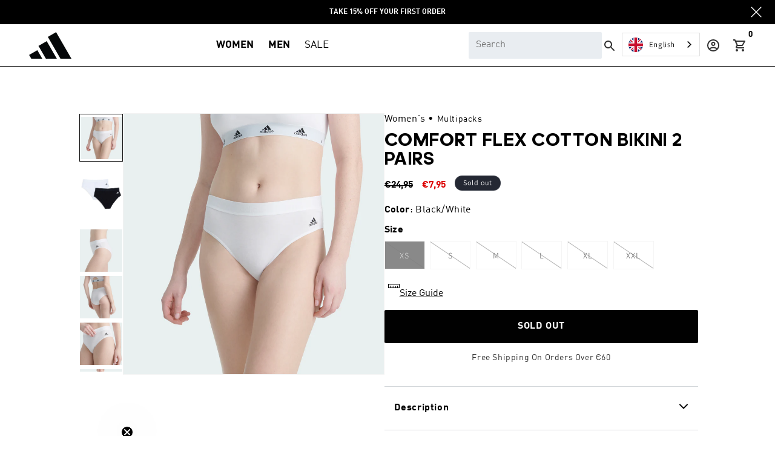

--- FILE ---
content_type: text/html; charset=utf-8
request_url: https://adidasunderwear.com/products/badge-of-sport-comfort-flex-cotton-bikini-2-pack
body_size: 67350
content:
<!doctype html>
<html class="js" lang="en">
  <head>
    <meta charset="utf-8">
    <meta http-equiv="X-UA-Compatible" content="IE=edge">
    <meta name="viewport" content="width=device-width,initial-scale=1">
    <meta name="theme-color" content="">
    <link rel="canonical" href="https://adidasunderwear.com/products/badge-of-sport-comfort-flex-cotton-bikini-2-pack"><link rel="icon" type="image/png" href="//adidasunderwear.com/cdn/shop/files/favicon.png?crop=center&height=32&v=1707142913&width=32"><link rel="preconnect" href="https://fonts.shopifycdn.com" crossorigin=""><title>
      Buy Comfort Flex Cotton Bikini 2 Pairs | adidas underwear
 &ndash; ADIDAS UNDERWEAR</title>

    
      <meta name="description" content="This Comfort Flex Cotton Bikini 2 Pairs gives the classic shape a sporty twist. It wears like a second skin and is sustainably made with ultra-soft touch fibres.">
    

    

<meta property="og:site_name" content="ADIDAS UNDERWEAR">
<meta property="og:url" content="https://adidasunderwear.com/products/badge-of-sport-comfort-flex-cotton-bikini-2-pack">
<meta property="og:title" content="Buy Comfort Flex Cotton Bikini 2 Pairs | adidas underwear">
<meta property="og:type" content="product">
<meta property="og:description" content="This Comfort Flex Cotton Bikini 2 Pairs gives the classic shape a sporty twist. It wears like a second skin and is sustainably made with ultra-soft touch fibres."><meta property="og:image" content="http://adidasunderwear.com/cdn/shop/products/4A1P00_BLACK_BLACK.jpg?v=1724768750">
  <meta property="og:image:secure_url" content="https://adidasunderwear.com/cdn/shop/products/4A1P00_BLACK_BLACK.jpg?v=1724768750">
  <meta property="og:image:width" content="1500">
  <meta property="og:image:height" content="2170"><meta property="og:price:amount" content="7,95">
  <meta property="og:price:currency" content="EUR"><meta name="twitter:card" content="summary_large_image">
<meta name="twitter:title" content="Buy Comfort Flex Cotton Bikini 2 Pairs | adidas underwear">
<meta name="twitter:description" content="This Comfort Flex Cotton Bikini 2 Pairs gives the classic shape a sporty twist. It wears like a second skin and is sustainably made with ultra-soft touch fibres.">


    <link href="//adidasunderwear.com/cdn/shop/t/59/assets/swiper-bundle.min.css?v=177976310248660938071764777587" rel="stylesheet" type="text/css" media="all">
    <script src="//adidasunderwear.com/cdn/shop/t/59/assets/constants.js?v=132983761750457495441764777418" defer="defer"></script>
    <script src="//adidasunderwear.com/cdn/shop/t/59/assets/pubsub.js?v=25310214064522200911764777555" defer="defer"></script>
    <script src="//adidasunderwear.com/cdn/shop/t/59/assets/global.js?v=113126798357657242241764777435" defer="defer"></script>
    <script src="//adidasunderwear.com/cdn/shop/t/59/assets/details-disclosure.js?v=13653116266235556501764777428" defer="defer"></script>
    <script src="//adidasunderwear.com/cdn/shop/t/59/assets/details-modal.js?v=25581673532751508451764777429" defer="defer"></script>
    <script src="//adidasunderwear.com/cdn/shop/t/59/assets/search-form.js?v=133129549252120666541764777565" defer="defer"></script>
    <script src="//adidasunderwear.com/cdn/shop/t/59/assets/swiper-bundle.min.js?v=168720305826612860211764777588" defer="defer"></script>
    <script src="//adidasunderwear.com/cdn/shop/t/59/assets/product-form.js?v=16477139885528072191764777549" defer="defer"></script><script src="//adidasunderwear.com/cdn/shop/t/59/assets/animations.js?v=88693664871331136111764777362" defer="defer"></script><script>window.performance && window.performance.mark && window.performance.mark('shopify.content_for_header.start');</script><meta name="google-site-verification" content="8Y5NLrVPLk6o2xfHFzzEJ8Cqf3B32aSbB-UzVJxmIT4">
<meta id="shopify-digital-wallet" name="shopify-digital-wallet" content="/64640254166/digital_wallets/dialog">
<meta name="shopify-checkout-api-token" content="e8e7f9f8e81c03d4e08ed9a22313e14f">
<meta id="in-context-paypal-metadata" data-shop-id="64640254166" data-venmo-supported="false" data-environment="production" data-locale="en_US" data-paypal-v4="true" data-currency="EUR">
<link rel="alternate" type="application/json+oembed" href="https://adidasunderwear.com/products/badge-of-sport-comfort-flex-cotton-bikini-2-pack.oembed">
<script async="async" src="/checkouts/internal/preloads.js?locale=en-DE"></script>
<link rel="preconnect" href="https://shop.app" crossorigin="anonymous">
<script async="async" src="https://shop.app/checkouts/internal/preloads.js?locale=en-DE&shop_id=64640254166" crossorigin="anonymous"></script>
<script id="apple-pay-shop-capabilities" type="application/json">{"shopId":64640254166,"countryCode":"CH","currencyCode":"EUR","merchantCapabilities":["supports3DS"],"merchantId":"gid:\/\/shopify\/Shop\/64640254166","merchantName":"ADIDAS UNDERWEAR","requiredBillingContactFields":["postalAddress","email","phone"],"requiredShippingContactFields":["postalAddress","email","phone"],"shippingType":"shipping","supportedNetworks":["visa","masterCard","amex"],"total":{"type":"pending","label":"ADIDAS UNDERWEAR","amount":"1.00"},"shopifyPaymentsEnabled":true,"supportsSubscriptions":true}</script>
<script id="shopify-features" type="application/json">{"accessToken":"e8e7f9f8e81c03d4e08ed9a22313e14f","betas":["rich-media-storefront-analytics"],"domain":"adidasunderwear.com","predictiveSearch":true,"shopId":64640254166,"locale":"en"}</script>
<script>var Shopify = Shopify || {};
Shopify.shop = "dg-adidas-landing.myshopify.com";
Shopify.locale = "en";
Shopify.currency = {"active":"EUR","rate":"1.0"};
Shopify.country = "DE";
Shopify.theme = {"name":"Release 102125 - tier discount bar","id":189330719107,"schema_name":"Dawn","schema_version":"15.4.0","theme_store_id":887,"role":"main"};
Shopify.theme.handle = "null";
Shopify.theme.style = {"id":null,"handle":null};
Shopify.cdnHost = "adidasunderwear.com/cdn";
Shopify.routes = Shopify.routes || {};
Shopify.routes.root = "/";</script>
<script type="module">!function(o){(o.Shopify=o.Shopify||{}).modules=!0}(window);</script>
<script>!function(o){function n(){var o=[];function n(){o.push(Array.prototype.slice.apply(arguments))}return n.q=o,n}var t=o.Shopify=o.Shopify||{};t.loadFeatures=n(),t.autoloadFeatures=n()}(window);</script>
<script>
  window.ShopifyPay = window.ShopifyPay || {};
  window.ShopifyPay.apiHost = "shop.app\/pay";
  window.ShopifyPay.redirectState = null;
</script>
<script id="shop-js-analytics" type="application/json">{"pageType":"product"}</script>
<script defer="defer" async="" type="module" src="//adidasunderwear.com/cdn/shopifycloud/shop-js/modules/v2/client.init-shop-cart-sync_BT-GjEfc.en.esm.js"></script>
<script defer="defer" async="" type="module" src="//adidasunderwear.com/cdn/shopifycloud/shop-js/modules/v2/chunk.common_D58fp_Oc.esm.js"></script>
<script defer="defer" async="" type="module" src="//adidasunderwear.com/cdn/shopifycloud/shop-js/modules/v2/chunk.modal_xMitdFEc.esm.js"></script>
<script type="module">
  await import("//adidasunderwear.com/cdn/shopifycloud/shop-js/modules/v2/client.init-shop-cart-sync_BT-GjEfc.en.esm.js");
await import("//adidasunderwear.com/cdn/shopifycloud/shop-js/modules/v2/chunk.common_D58fp_Oc.esm.js");
await import("//adidasunderwear.com/cdn/shopifycloud/shop-js/modules/v2/chunk.modal_xMitdFEc.esm.js");

  window.Shopify.SignInWithShop?.initShopCartSync?.({"fedCMEnabled":true,"windoidEnabled":true});

</script>
<script>
  window.Shopify = window.Shopify || {};
  if (!window.Shopify.featureAssets) window.Shopify.featureAssets = {};
  window.Shopify.featureAssets['shop-js'] = {"shop-cart-sync":["modules/v2/client.shop-cart-sync_DZOKe7Ll.en.esm.js","modules/v2/chunk.common_D58fp_Oc.esm.js","modules/v2/chunk.modal_xMitdFEc.esm.js"],"init-fed-cm":["modules/v2/client.init-fed-cm_B6oLuCjv.en.esm.js","modules/v2/chunk.common_D58fp_Oc.esm.js","modules/v2/chunk.modal_xMitdFEc.esm.js"],"shop-cash-offers":["modules/v2/client.shop-cash-offers_D2sdYoxE.en.esm.js","modules/v2/chunk.common_D58fp_Oc.esm.js","modules/v2/chunk.modal_xMitdFEc.esm.js"],"shop-login-button":["modules/v2/client.shop-login-button_QeVjl5Y3.en.esm.js","modules/v2/chunk.common_D58fp_Oc.esm.js","modules/v2/chunk.modal_xMitdFEc.esm.js"],"pay-button":["modules/v2/client.pay-button_DXTOsIq6.en.esm.js","modules/v2/chunk.common_D58fp_Oc.esm.js","modules/v2/chunk.modal_xMitdFEc.esm.js"],"shop-button":["modules/v2/client.shop-button_DQZHx9pm.en.esm.js","modules/v2/chunk.common_D58fp_Oc.esm.js","modules/v2/chunk.modal_xMitdFEc.esm.js"],"avatar":["modules/v2/client.avatar_BTnouDA3.en.esm.js"],"init-windoid":["modules/v2/client.init-windoid_CR1B-cfM.en.esm.js","modules/v2/chunk.common_D58fp_Oc.esm.js","modules/v2/chunk.modal_xMitdFEc.esm.js"],"init-shop-for-new-customer-accounts":["modules/v2/client.init-shop-for-new-customer-accounts_C_vY_xzh.en.esm.js","modules/v2/client.shop-login-button_QeVjl5Y3.en.esm.js","modules/v2/chunk.common_D58fp_Oc.esm.js","modules/v2/chunk.modal_xMitdFEc.esm.js"],"init-shop-email-lookup-coordinator":["modules/v2/client.init-shop-email-lookup-coordinator_BI7n9ZSv.en.esm.js","modules/v2/chunk.common_D58fp_Oc.esm.js","modules/v2/chunk.modal_xMitdFEc.esm.js"],"init-shop-cart-sync":["modules/v2/client.init-shop-cart-sync_BT-GjEfc.en.esm.js","modules/v2/chunk.common_D58fp_Oc.esm.js","modules/v2/chunk.modal_xMitdFEc.esm.js"],"shop-toast-manager":["modules/v2/client.shop-toast-manager_DiYdP3xc.en.esm.js","modules/v2/chunk.common_D58fp_Oc.esm.js","modules/v2/chunk.modal_xMitdFEc.esm.js"],"init-customer-accounts":["modules/v2/client.init-customer-accounts_D9ZNqS-Q.en.esm.js","modules/v2/client.shop-login-button_QeVjl5Y3.en.esm.js","modules/v2/chunk.common_D58fp_Oc.esm.js","modules/v2/chunk.modal_xMitdFEc.esm.js"],"init-customer-accounts-sign-up":["modules/v2/client.init-customer-accounts-sign-up_iGw4briv.en.esm.js","modules/v2/client.shop-login-button_QeVjl5Y3.en.esm.js","modules/v2/chunk.common_D58fp_Oc.esm.js","modules/v2/chunk.modal_xMitdFEc.esm.js"],"shop-follow-button":["modules/v2/client.shop-follow-button_CqMgW2wH.en.esm.js","modules/v2/chunk.common_D58fp_Oc.esm.js","modules/v2/chunk.modal_xMitdFEc.esm.js"],"checkout-modal":["modules/v2/client.checkout-modal_xHeaAweL.en.esm.js","modules/v2/chunk.common_D58fp_Oc.esm.js","modules/v2/chunk.modal_xMitdFEc.esm.js"],"shop-login":["modules/v2/client.shop-login_D91U-Q7h.en.esm.js","modules/v2/chunk.common_D58fp_Oc.esm.js","modules/v2/chunk.modal_xMitdFEc.esm.js"],"lead-capture":["modules/v2/client.lead-capture_BJmE1dJe.en.esm.js","modules/v2/chunk.common_D58fp_Oc.esm.js","modules/v2/chunk.modal_xMitdFEc.esm.js"],"payment-terms":["modules/v2/client.payment-terms_Ci9AEqFq.en.esm.js","modules/v2/chunk.common_D58fp_Oc.esm.js","modules/v2/chunk.modal_xMitdFEc.esm.js"]};
</script>
<script>(function() {
  var isLoaded = false;
  function asyncLoad() {
    if (isLoaded) return;
    isLoaded = true;
    var urls = ["https:\/\/cdn.shopify.com\/s\/files\/1\/0646\/4025\/4166\/t\/8\/assets\/zendesk-embeddable.js?v=1663094721\u0026shop=dg-adidas-landing.myshopify.com","https:\/\/gdprcdn.b-cdn.net\/js\/gdpr_cookie_consent.min.js?shop=dg-adidas-landing.myshopify.com","https:\/\/scripts.juniphq.com\/v1\/junip_shopify.js?shop=dg-adidas-landing.myshopify.com","https:\/\/shopify.shopthelook.app\/shopthelook.js?shop=dg-adidas-landing.myshopify.com"];
    for (var i = 0; i < urls.length; i++) {
      var s = document.createElement('script');
      s.type = 'text/javascript';
      s.async = true;
      s.src = urls[i];
      var x = document.getElementsByTagName('script')[0];
      x.parentNode.insertBefore(s, x);
    }
  };
  if(window.attachEvent) {
    window.attachEvent('onload', asyncLoad);
  } else {
    window.addEventListener('load', asyncLoad, false);
  }
})();</script>
<script id="__st">var __st={"a":64640254166,"offset":3600,"reqid":"381af213-4528-471e-8ac6-91b0bfb4f262-1769081166","pageurl":"adidasunderwear.com\/products\/badge-of-sport-comfort-flex-cotton-bikini-2-pack","u":"16ae909515fa","p":"product","rtyp":"product","rid":7836657877206};</script>
<script>window.ShopifyPaypalV4VisibilityTracking = true;</script>
<script id="captcha-bootstrap">!function(){'use strict';const t='contact',e='account',n='new_comment',o=[[t,t],['blogs',n],['comments',n],[t,'customer']],c=[[e,'customer_login'],[e,'guest_login'],[e,'recover_customer_password'],[e,'create_customer']],r=t=>t.map((([t,e])=>`form[action*='/${t}']:not([data-nocaptcha='true']) input[name='form_type'][value='${e}']`)).join(','),a=t=>()=>t?[...document.querySelectorAll(t)].map((t=>t.form)):[];function s(){const t=[...o],e=r(t);return a(e)}const i='password',u='form_key',d=['recaptcha-v3-token','g-recaptcha-response','h-captcha-response',i],f=()=>{try{return window.sessionStorage}catch{return}},m='__shopify_v',_=t=>t.elements[u];function p(t,e,n=!1){try{const o=window.sessionStorage,c=JSON.parse(o.getItem(e)),{data:r}=function(t){const{data:e,action:n}=t;return t[m]||n?{data:e,action:n}:{data:t,action:n}}(c);for(const[e,n]of Object.entries(r))t.elements[e]&&(t.elements[e].value=n);n&&o.removeItem(e)}catch(o){console.error('form repopulation failed',{error:o})}}const l='form_type',E='cptcha';function T(t){t.dataset[E]=!0}const w=window,h=w.document,L='Shopify',v='ce_forms',y='captcha';let A=!1;((t,e)=>{const n=(g='f06e6c50-85a8-45c8-87d0-21a2b65856fe',I='https://cdn.shopify.com/shopifycloud/storefront-forms-hcaptcha/ce_storefront_forms_captcha_hcaptcha.v1.5.2.iife.js',D={infoText:'Protected by hCaptcha',privacyText:'Privacy',termsText:'Terms'},(t,e,n)=>{const o=w[L][v],c=o.bindForm;if(c)return c(t,g,e,D).then(n);var r;o.q.push([[t,g,e,D],n]),r=I,A||(h.body.append(Object.assign(h.createElement('script'),{id:'captcha-provider',async:!0,src:r})),A=!0)});var g,I,D;w[L]=w[L]||{},w[L][v]=w[L][v]||{},w[L][v].q=[],w[L][y]=w[L][y]||{},w[L][y].protect=function(t,e){n(t,void 0,e),T(t)},Object.freeze(w[L][y]),function(t,e,n,w,h,L){const[v,y,A,g]=function(t,e,n){const i=e?o:[],u=t?c:[],d=[...i,...u],f=r(d),m=r(i),_=r(d.filter((([t,e])=>n.includes(e))));return[a(f),a(m),a(_),s()]}(w,h,L),I=t=>{const e=t.target;return e instanceof HTMLFormElement?e:e&&e.form},D=t=>v().includes(t);t.addEventListener('submit',(t=>{const e=I(t);if(!e)return;const n=D(e)&&!e.dataset.hcaptchaBound&&!e.dataset.recaptchaBound,o=_(e),c=g().includes(e)&&(!o||!o.value);(n||c)&&t.preventDefault(),c&&!n&&(function(t){try{if(!f())return;!function(t){const e=f();if(!e)return;const n=_(t);if(!n)return;const o=n.value;o&&e.removeItem(o)}(t);const e=Array.from(Array(32),(()=>Math.random().toString(36)[2])).join('');!function(t,e){_(t)||t.append(Object.assign(document.createElement('input'),{type:'hidden',name:u})),t.elements[u].value=e}(t,e),function(t,e){const n=f();if(!n)return;const o=[...t.querySelectorAll(`input[type='${i}']`)].map((({name:t})=>t)),c=[...d,...o],r={};for(const[a,s]of new FormData(t).entries())c.includes(a)||(r[a]=s);n.setItem(e,JSON.stringify({[m]:1,action:t.action,data:r}))}(t,e)}catch(e){console.error('failed to persist form',e)}}(e),e.submit())}));const S=(t,e)=>{t&&!t.dataset[E]&&(n(t,e.some((e=>e===t))),T(t))};for(const o of['focusin','change'])t.addEventListener(o,(t=>{const e=I(t);D(e)&&S(e,y())}));const B=e.get('form_key'),M=e.get(l),P=B&&M;t.addEventListener('DOMContentLoaded',(()=>{const t=y();if(P)for(const e of t)e.elements[l].value===M&&p(e,B);[...new Set([...A(),...v().filter((t=>'true'===t.dataset.shopifyCaptcha))])].forEach((e=>S(e,t)))}))}(h,new URLSearchParams(w.location.search),n,t,e,['guest_login'])})(!0,!0)}();</script>
<script integrity="sha256-4kQ18oKyAcykRKYeNunJcIwy7WH5gtpwJnB7kiuLZ1E=" data-source-attribution="shopify.loadfeatures" defer="defer" src="//adidasunderwear.com/cdn/shopifycloud/storefront/assets/storefront/load_feature-a0a9edcb.js" crossorigin="anonymous"></script>
<script crossorigin="anonymous" defer="defer" src="//adidasunderwear.com/cdn/shopifycloud/storefront/assets/shopify_pay/storefront-65b4c6d7.js?v=20250812"></script>
<script data-source-attribution="shopify.dynamic_checkout.dynamic.init">var Shopify=Shopify||{};Shopify.PaymentButton=Shopify.PaymentButton||{isStorefrontPortableWallets:!0,init:function(){window.Shopify.PaymentButton.init=function(){};var t=document.createElement("script");t.src="https://adidasunderwear.com/cdn/shopifycloud/portable-wallets/latest/portable-wallets.en.js",t.type="module",document.head.appendChild(t)}};
</script>
<script data-source-attribution="shopify.dynamic_checkout.buyer_consent">
  function portableWalletsHideBuyerConsent(e){var t=document.getElementById("shopify-buyer-consent"),n=document.getElementById("shopify-subscription-policy-button");t&&n&&(t.classList.add("hidden"),t.setAttribute("aria-hidden","true"),n.removeEventListener("click",e))}function portableWalletsShowBuyerConsent(e){var t=document.getElementById("shopify-buyer-consent"),n=document.getElementById("shopify-subscription-policy-button");t&&n&&(t.classList.remove("hidden"),t.removeAttribute("aria-hidden"),n.addEventListener("click",e))}window.Shopify?.PaymentButton&&(window.Shopify.PaymentButton.hideBuyerConsent=portableWalletsHideBuyerConsent,window.Shopify.PaymentButton.showBuyerConsent=portableWalletsShowBuyerConsent);
</script>
<script data-source-attribution="shopify.dynamic_checkout.cart.bootstrap">document.addEventListener("DOMContentLoaded",(function(){function t(){return document.querySelector("shopify-accelerated-checkout-cart, shopify-accelerated-checkout")}if(t())Shopify.PaymentButton.init();else{new MutationObserver((function(e,n){t()&&(Shopify.PaymentButton.init(),n.disconnect())})).observe(document.body,{childList:!0,subtree:!0})}}));
</script>
<script id="scb4127" type="text/javascript" async="" src="https://adidasunderwear.com/cdn/shopifycloud/privacy-banner/storefront-banner.js"></script><link id="shopify-accelerated-checkout-styles" rel="stylesheet" media="screen" href="https://adidasunderwear.com/cdn/shopifycloud/portable-wallets/latest/accelerated-checkout-backwards-compat.css" crossorigin="anonymous">
<style id="shopify-accelerated-checkout-cart">
        #shopify-buyer-consent {
  margin-top: 1em;
  display: inline-block;
  width: 100%;
}

#shopify-buyer-consent.hidden {
  display: none;
}

#shopify-subscription-policy-button {
  background: none;
  border: none;
  padding: 0;
  text-decoration: underline;
  font-size: inherit;
  cursor: pointer;
}

#shopify-subscription-policy-button::before {
  box-shadow: none;
}

      </style>
<script id="sections-script" data-sections="header" defer="defer" src="//adidasunderwear.com/cdn/shop/t/59/compiled_assets/scripts.js?v=26087"></script>
<script>window.performance && window.performance.mark && window.performance.mark('shopify.content_for_header.end');</script>


    <style data-shopify="">
      @font-face {
  font-family: Assistant;
  font-weight: 400;
  font-style: normal;
  font-display: swap;
  src: url("//adidasunderwear.com/cdn/fonts/assistant/assistant_n4.9120912a469cad1cc292572851508ca49d12e768.woff2") format("woff2"),
       url("//adidasunderwear.com/cdn/fonts/assistant/assistant_n4.6e9875ce64e0fefcd3f4446b7ec9036b3ddd2985.woff") format("woff");
}

      @font-face {
  font-family: Assistant;
  font-weight: 700;
  font-style: normal;
  font-display: swap;
  src: url("//adidasunderwear.com/cdn/fonts/assistant/assistant_n7.bf44452348ec8b8efa3aa3068825305886b1c83c.woff2") format("woff2"),
       url("//adidasunderwear.com/cdn/fonts/assistant/assistant_n7.0c887fee83f6b3bda822f1150b912c72da0f7b64.woff") format("woff");
}

      
      
      @font-face {
  font-family: Assistant;
  font-weight: 400;
  font-style: normal;
  font-display: swap;
  src: url("//adidasunderwear.com/cdn/fonts/assistant/assistant_n4.9120912a469cad1cc292572851508ca49d12e768.woff2") format("woff2"),
       url("//adidasunderwear.com/cdn/fonts/assistant/assistant_n4.6e9875ce64e0fefcd3f4446b7ec9036b3ddd2985.woff") format("woff");
}


      
        :root,
        .color-scheme-1 {
          --color-background: 255,255,255;
        
          --gradient-background: #ffffff;
        

        

        --color-foreground: 18,18,18;
        --color-background-contrast: 191,191,191;
        --color-shadow: 18,18,18;
        --color-button: 18,18,18;
        --color-button-text: 255,255,255;
        --color-secondary-button: 255,255,255;
        --color-secondary-button-text: 18,18,18;
        --color-link: 18,18,18;
        --color-badge-foreground: 18,18,18;
        --color-badge-background: 255,255,255;
        --color-badge-border: 18,18,18;
        --payment-terms-background-color: rgb(255 255 255);
      }
      
        
        .color-scheme-2 {
          --color-background: 243,243,243;
        
          --gradient-background: #f3f3f3;
        

        

        --color-foreground: 18,18,18;
        --color-background-contrast: 179,179,179;
        --color-shadow: 18,18,18;
        --color-button: 18,18,18;
        --color-button-text: 243,243,243;
        --color-secondary-button: 243,243,243;
        --color-secondary-button-text: 18,18,18;
        --color-link: 18,18,18;
        --color-badge-foreground: 18,18,18;
        --color-badge-background: 243,243,243;
        --color-badge-border: 18,18,18;
        --payment-terms-background-color: rgb(243 243 243);
      }
      
        
        .color-scheme-3 {
          --color-background: 36,40,51;
        
          --gradient-background: #242833;
        

        

        --color-foreground: 255,255,255;
        --color-background-contrast: 47,52,66;
        --color-shadow: 18,18,18;
        --color-button: 255,255,255;
        --color-button-text: 0,0,0;
        --color-secondary-button: 36,40,51;
        --color-secondary-button-text: 255,255,255;
        --color-link: 255,255,255;
        --color-badge-foreground: 255,255,255;
        --color-badge-background: 36,40,51;
        --color-badge-border: 255,255,255;
        --payment-terms-background-color: rgb(36 40 51);
      }
      
        
        .color-scheme-4 {
          --color-background: 18,18,18;
        
          --gradient-background: #121212;
        

        

        --color-foreground: 255,255,255;
        --color-background-contrast: 146,146,146;
        --color-shadow: 18,18,18;
        --color-button: 255,255,255;
        --color-button-text: 18,18,18;
        --color-secondary-button: 18,18,18;
        --color-secondary-button-text: 255,255,255;
        --color-link: 255,255,255;
        --color-badge-foreground: 255,255,255;
        --color-badge-background: 18,18,18;
        --color-badge-border: 255,255,255;
        --payment-terms-background-color: rgb(18 18 18);
      }
      
        
        .color-scheme-5 {
          --color-background: 51,79,180;
        
          --gradient-background: #334fb4;
        

        

        --color-foreground: 255,255,255;
        --color-background-contrast: 23,35,81;
        --color-shadow: 18,18,18;
        --color-button: 255,255,255;
        --color-button-text: 51,79,180;
        --color-secondary-button: 51,79,180;
        --color-secondary-button-text: 255,255,255;
        --color-link: 255,255,255;
        --color-badge-foreground: 255,255,255;
        --color-badge-background: 51,79,180;
        --color-badge-border: 255,255,255;
        --payment-terms-background-color: rgb(51 79 180);
      }
      
        
        .color-scheme-8fcdb7a8-0fed-4cfb-b681-eb605d150165 {
          --color-background: 0,0,0;
        
          --gradient-background: #000000;
        

        

        --color-foreground: 255,255,255;
        --color-background-contrast: 128,128,128;
        --color-shadow: 0,0,0;
        --color-button: 255,255,255;
        --color-button-text: 0,0,0;
        --color-secondary-button: 0,0,0;
        --color-secondary-button-text: 0,0,0;
        --color-link: 0,0,0;
        --color-badge-foreground: 255,255,255;
        --color-badge-background: 0,0,0;
        --color-badge-border: 255,255,255;
        --payment-terms-background-color: rgb(0 0 0);
      }
      

      body, .color-scheme-1, .color-scheme-2, .color-scheme-3, .color-scheme-4, .color-scheme-5, .color-scheme-8fcdb7a8-0fed-4cfb-b681-eb605d150165 {
        color: rgba(var(--color-foreground), 0.75);
        background-color: rgb(var(--color-background));
      }

      :root {
        --font-body-family: Assistant, sans-serif;
        --font-body-style: normal;
        --font-body-weight: 400;
        --font-body-weight-bold: 700;

        --font-heading-family: Assistant, sans-serif;
        --font-heading-style: normal;
        --font-heading-weight: 400;

        --font-body-scale: 1.0;
        --font-heading-scale: 1.0;

        --media-padding: px;
        --media-border-opacity: 0.05;
        --media-border-width: 1px;
        --media-radius: 0px;
        --media-shadow-opacity: 0.0;
        --media-shadow-horizontal-offset: 0px;
        --media-shadow-vertical-offset: 4px;
        --media-shadow-blur-radius: 5px;
        --media-shadow-visible: 0;

        --page-width: 120rem;
        --page-width-margin: 0rem;

        --product-card-image-padding: 0.0rem;
        --product-card-corner-radius: 0.0rem;
        --product-card-text-alignment: left;
        --product-card-border-width: 0.0rem;
        --product-card-border-opacity: 0.1;
        --product-card-shadow-opacity: 0.0;
        --product-card-shadow-visible: 0;
        --product-card-shadow-horizontal-offset: 0.0rem;
        --product-card-shadow-vertical-offset: 0.4rem;
        --product-card-shadow-blur-radius: 0.5rem;

        --collection-card-image-padding: 0.0rem;
        --collection-card-corner-radius: 0.0rem;
        --collection-card-text-alignment: left;
        --collection-card-border-width: 0.0rem;
        --collection-card-border-opacity: 0.1;
        --collection-card-shadow-opacity: 0.0;
        --collection-card-shadow-visible: 0;
        --collection-card-shadow-horizontal-offset: 0.0rem;
        --collection-card-shadow-vertical-offset: 0.4rem;
        --collection-card-shadow-blur-radius: 0.5rem;

        --blog-card-image-padding: 0.0rem;
        --blog-card-corner-radius: 0.0rem;
        --blog-card-text-alignment: left;
        --blog-card-border-width: 0.0rem;
        --blog-card-border-opacity: 0.1;
        --blog-card-shadow-opacity: 0.0;
        --blog-card-shadow-visible: 0;
        --blog-card-shadow-horizontal-offset: 0.0rem;
        --blog-card-shadow-vertical-offset: 0.4rem;
        --blog-card-shadow-blur-radius: 0.5rem;

        --badge-corner-radius: 4.0rem;

        --popup-border-width: 1px;
        --popup-border-opacity: 0.1;
        --popup-corner-radius: 0px;
        --popup-shadow-opacity: 0.05;
        --popup-shadow-horizontal-offset: 0px;
        --popup-shadow-vertical-offset: 4px;
        --popup-shadow-blur-radius: 5px;

        --drawer-border-width: 1px;
        --drawer-border-opacity: 0.1;
        --drawer-shadow-opacity: 0.0;
        --drawer-shadow-horizontal-offset: 0px;
        --drawer-shadow-vertical-offset: 4px;
        --drawer-shadow-blur-radius: 5px;

        --spacing-sections-desktop: 0px;
        --spacing-sections-mobile: 0px;

        --grid-desktop-vertical-spacing: 8px;
        --grid-desktop-horizontal-spacing: 8px;
        --grid-mobile-vertical-spacing: 4px;
        --grid-mobile-horizontal-spacing: 4px;

        --text-boxes-border-opacity: 0.1;
        --text-boxes-border-width: 0px;
        --text-boxes-radius: 0px;
        --text-boxes-shadow-opacity: 0.0;
        --text-boxes-shadow-visible: 0;
        --text-boxes-shadow-horizontal-offset: 0px;
        --text-boxes-shadow-vertical-offset: 4px;
        --text-boxes-shadow-blur-radius: 5px;

        --buttons-radius: 0px;
        --buttons-radius-outset: 0px;
        --buttons-border-width: 1px;
        --buttons-border-opacity: 1.0;
        --buttons-shadow-opacity: 0.0;
        --buttons-shadow-visible: 0;
        --buttons-shadow-horizontal-offset: 0px;
        --buttons-shadow-vertical-offset: 4px;
        --buttons-shadow-blur-radius: 5px;
        --buttons-border-offset: 0px;

        --inputs-radius: 0px;
        --inputs-border-width: 1px;
        --inputs-border-opacity: 0.55;
        --inputs-shadow-opacity: 0.0;
        --inputs-shadow-horizontal-offset: 0px;
        --inputs-margin-offset: 0px;
        --inputs-shadow-vertical-offset: 4px;
        --inputs-shadow-blur-radius: 5px;
        --inputs-radius-outset: 0px;

        --variant-pills-radius: 40px;
        --variant-pills-border-width: 1px;
        --variant-pills-border-opacity: 0.55;
        --variant-pills-shadow-opacity: 0.0;
        --variant-pills-shadow-horizontal-offset: 0px;
        --variant-pills-shadow-vertical-offset: 4px;
        --variant-pills-shadow-blur-radius: 5px;
      }

      *,
      *::before,
      *::after {
        box-sizing: inherit;
      }

      html {
        box-sizing: border-box;
        font-size: calc(var(--font-body-scale) * 62.5%);
        height: 100%;
      }

      body {
        display: grid;
        grid-template-rows: auto auto 1fr auto;
        grid-template-columns: 100%;
        min-height: 100%;
        margin: 0;
        font-size: 1.5rem;
        letter-spacing: 0.06rem;
        line-height: calc(1 + 0.8 / var(--font-body-scale));
        font-family: var(--font-body-family);
        font-style: var(--font-body-style);
        font-weight: var(--font-body-weight);
      }

      @media screen and (min-width: 750px) {
        body {
          font-size: 1.6rem;
        }
      }
    </style>

    <link href="//adidasunderwear.com/cdn/shop/t/59/assets/base.css?v=132538256267137057401764777363" rel="stylesheet" type="text/css" media="all">
    <link rel="stylesheet" href="//adidasunderwear.com/cdn/shop/t/59/assets/component-cart-items.css?v=117103974008492744391764777381" media="print" onload="this.media='all'"><link href="//adidasunderwear.com/cdn/shop/t/59/assets/component-cart-drawer.css?v=51030916370942485181764777380" rel="stylesheet" type="text/css" media="all">
      <link href="//adidasunderwear.com/cdn/shop/t/59/assets/component-cart.css?v=164708765130180853531764777383" rel="stylesheet" type="text/css" media="all">
      <link href="//adidasunderwear.com/cdn/shop/t/59/assets/component-totals.css?v=15906652033866631521764777416" rel="stylesheet" type="text/css" media="all">
      <link href="//adidasunderwear.com/cdn/shop/t/59/assets/component-price.css?v=127506832170858100551764777404" rel="stylesheet" type="text/css" media="all">
      <link href="//adidasunderwear.com/cdn/shop/t/59/assets/component-discounts.css?v=152760482443307489271764777388" rel="stylesheet" type="text/css" media="all">

      <link rel="preload" as="font" href="//adidasunderwear.com/cdn/fonts/assistant/assistant_n4.9120912a469cad1cc292572851508ca49d12e768.woff2" type="font/woff2" crossorigin="">
      

      <link rel="preload" as="font" href="//adidasunderwear.com/cdn/fonts/assistant/assistant_n4.9120912a469cad1cc292572851508ca49d12e768.woff2" type="font/woff2" crossorigin="">
      
<link href="//adidasunderwear.com/cdn/shop/t/59/assets/component-localization-form.css?v=170315343355214948141764777395" rel="stylesheet" type="text/css" media="all">
      <script src="//adidasunderwear.com/cdn/shop/t/59/assets/localization-form.js?v=144176611646395275351764777536" defer="defer"></script><link rel="stylesheet" href="//adidasunderwear.com/cdn/shop/t/59/assets/component-predictive-search.css?v=118923337488134913561764777403" media="print" onload="this.media='all'"><script>
      if (Shopify.designMode) {
        document.documentElement.classList.add('shopify-design-mode');
      }
    </script>

    

  <style>
@font-face {
  font-family: "AdihausDIN";
  src: url('//adidasunderwear.com/cdn/shop/files/AdihausDIN-Regular.woff2?v=16047142395532472433') format('woff2');
  font-style: normal;
  font-weight: normal;
  font-display: swap;
}

@font-face {
  font-family: "AdihausDIN-Bold";
  src: url('//adidasunderwear.com/cdn/shop/files/AdihausDIN-Bold.woff2?v=15160846086600248422') format('woff2');
  font-style: normal;
  font-weight: 700;
  font-display: swap;
}

@font-face {
  font-family: "AdihausDIN-Cn";
  src: url('//adidasunderwear.com/cdn/shop/files/AdihausDIN-CnMediumItalic.woff2?v=1378090796640189817') format('woff2');
  font-style: italic;
  font-weight: 500;
  font-display: swap;
}

@font-face {
  font-family: "AdineuePRO";
  src: url('//adidasunderwear.com/cdn/shop/files/adineuePRO-Regular.woff2?v=1912338590688673756') format('woff2');
  font-style: normal;
  font-weight: 400;
  font-display: swap;
}

@font-face {
  font-family: "AdineuePROBold";
  src: url('//adidasunderwear.com/cdn/shop/files/adineuePRO-Bold.woff2?v=153989446183074428') format('woff2');
  font-style: normal;
  font-weight: 600;
  font-display: swap;
}
</style>


<script type="application/json" id="weglot-data">{"allLanguageUrls":{"en":"https://adidasunderwear.com/products/badge-of-sport-comfort-flex-cotton-bikini-2-pack","de":"https://adidasunderwear.com/de/products/badge-of-sport-comfort-flex-cotton-bikini-2-pack","it":"https://adidasunderwear.com/it/products/badge-of-sport-comfort-flex-cotton-bikini-2-pack"},"originalCanonicalUrl":"https://adidasunderwear.com/products/badge-of-sport-comfort-flex-cotton-bikini-2-pack","originalPath":"/products/badge-of-sport-comfort-flex-cotton-bikini-2-pack","settings":{"auto_switch":true,"auto_switch_fallback":null,"category":4,"custom_settings":{"button_style":{"with_name":true,"full_name":true,"is_dropdown":true,"with_flags":true,"flag_type":"circle","custom_css":""},"switchers":[{"style":{"with_name":true,"with_flags":false,"full_name":false,"is_dropdown":true,"invert_flags":true,"flag_type":"rectangle_mat","size_scale":"0.9"},"opts":{"hide_selected_language":false,"open_hover":false,"close_outside_click":true,"is_responsive":false,"display_device":"mobile","pixel_cutoff":768},"colors":[],"location":{"target":".right:nth-child(2)","sibling":".footer-delta-galil"},"template":{"name":"default","hash":"1a616114bb619fd36144d93d50e12c6c4d0f606d"}}],"translate_search":false,"loading_bar":true,"hide_switcher":false,"wait_transition":true,"prevent_retranslation":true,"dynamicPushState":true,"definitions":{}},"deleted_at":null,"dynamics":[{"value":".hero-full__content *"},{"value":".footer-block__newsletter"},{"value":"#hero-template--26617169346947__hero_full_pqd4jD > div > div > a:nth-child(1) > span"}],"excluded_blocks":[{"value":".color > .option-name","description":null},{"value":".option-group:nth-child(1) > .options","description":null},{"value":".content > .prices > .compare-at","description":null},{"value":".content > .prices > .final","description":null},{"value":".open > .inner > .filter-item:nth-child(1) .filter-item__label","description":null},{"value":".open > .inner > .filter-item:nth-child(2) .filter-item__label","description":null},{"value":".disclosure-list__item:nth-child(1) > .disclosure-list__option","description":null},{"value":".disclosure-list__item:nth-child(2) > .disclosure-list__option","description":null},{"value":".disclosure-list__item:nth-child(3) > .disclosure-list__option","description":null},{"value":".disclosure__toggle","description":null},{"value":".disclosure-list__item:nth-child(4) > .disclosure-list__option","description":null},{"value":".disclosure-list__item:nth-child(5) > .disclosure-list__option","description":null},{"value":".disclosure-list__item:nth-child(6) > .disclosure-list__option","description":null},{"value":".disclosure-list__item:nth-child(7) > .disclosure-list__option","description":null},{"value":".disclosure-list__item:nth-child(8) > .disclosure-list__option","description":null},{"value":".disclosure-list__item:nth-child(9) > .disclosure-list__option","description":null},{"value":".disclosure-list__item:nth-child(10) > .disclosure-list__option","description":null},{"value":".disclosure-list__item:nth-child(11) > .disclosure-list__option","description":null},{"value":".disclosure-list__item:nth-child(12) > .disclosure-list__option","description":null},{"value":".disclosure-list__item:nth-child(13) > .disclosure-list__option","description":null},{"value":".disclosure-list__item:nth-child(14) > .disclosure-list__option","description":null},{"value":".disclosure-list__item:nth-child(15) > .disclosure-list__option","description":null},{"value":".disclosure-list__item:nth-child(16) > .disclosure-list__option","description":null},{"value":".disclosure-list__item:nth-child(17) > .disclosure-list__option","description":null},{"value":".disclosure-list__item:nth-child(18) > .disclosure-list__option","description":null},{"value":".disclosure-list__item:nth-child(19) > .disclosure-list__option","description":null},{"value":".disclosure-list__item:nth-child(20) > .disclosure-list__option","description":null},{"value":".disclosure-list__item:nth-child(21) > .disclosure-list__option","description":null},{"value":".disclosure-list__item:nth-child(22) > .disclosure-list__option","description":null},{"value":".disclosure-list__item:nth-child(23) > .disclosure-list__option","description":null},{"value":".disclosure-list__item:nth-child(24) > .disclosure-list__option","description":null},{"value":".disclosure-list__item:nth-child(25) > .disclosure-list__option","description":null},{"value":".disclosure-list__item--current > .disclosure-list__option","description":null},{"value":".disclosure-list__item:nth-child(27) > .disclosure-list__option","description":null},{"value":".open > .inner > .filter-item:nth-child(2) > .filter-item__content","description":null},{"value":".open > .inner > .filter-item:nth-child(3) .filter-item__label","description":null},{"value":".open > .inner > .filter-item:nth-child(5) .filter-item__label","description":null},{"value":".open > .inner > .filter-item:nth-child(4) .filter-item__label","description":null},{"value":".open > .inner > .filter-item:nth-child(6) .filter-item__label","description":null},{"value":".open > .inner > .filter-item:nth-child(7) .filter-item__label","description":null},{"value":".open > .inner > .filter-item:nth-child(8) .filter-item__label","description":null},{"value":".open > .inner > .filter-item:nth-child(9) .filter-item__label","description":null},{"value":".open > .inner > .filter-item:nth-child(10) .filter-item__label","description":null},{"value":".open > .inner > .filter-item:nth-child(11) .filter-item__label","description":null},{"value":".open > .inner > .filter-item:nth-child(12) .filter-item__label","description":null},{"value":".open > .inner > .filter-item:nth-child(13) .filter-item__label","description":null},{"value":".open > .inner > .filter-item:nth-child(14) .filter-item__label","description":null},{"value":".open > .inner > .filter-item:nth-child(15) .filter-item__label","description":null},{"value":".open > .inner > .filter-item:nth-child(16) .filter-item__label","description":null},{"value":".open > .inner > .filter-item:nth-child(17) .filter-item__label","description":null},{"value":".drawer-items > .filter-item:nth-child(18) .filter-item__label","description":null},{"value":".filter-item:nth-child(19) .filter-item__label","description":null},{"value":".filter-item:nth-child(20) .filter-item__label","description":null},{"value":".filter-item:nth-child(21) .filter-item__label","description":null},{"value":".filter-item:nth-child(22) .filter-item__label","description":null},{"value":".filter-item:nth-child(23) .filter-item__label","description":null},{"value":".filter-item:nth-child(24) .filter-item__label","description":null},{"value":".filter-item:nth-child(25) .filter-item__label","description":null},{"value":".filter-item:nth-child(26) .filter-item__label","description":null},{"value":".filter-item:nth-child(27) .filter-item__label","description":null},{"value":".filter-item:nth-child(28) .filter-item__label","description":null},{"value":".filter-item:nth-child(29) .filter-item__label","description":null},{"value":".filter-item:nth-child(30) .filter-item__label","description":null},{"value":".filter-item:nth-child(31) .filter-item__label","description":null},{"value":".filter-item:nth-child(32) .filter-item__label","description":null},{"value":".filter-item:nth-child(33) .filter-item__label","description":null},{"value":".filter-item:nth-child(34) .filter-item__label","description":null},{"value":".filter-item:nth-child(35) .filter-item__label","description":null},{"value":".filter-item:nth-child(36) .filter-item__label","description":null},{"value":".filter-item:nth-child(37) .filter-item__label","description":null},{"value":".filter-item:nth-child(38) .filter-item__label","description":null},{"value":".filter-item:nth-child(39) .filter-item__label","description":null},{"value":".filter-item:nth-child(40) .filter-item__label","description":null},{"value":".filter-item:nth-child(41) .filter-item__label","description":null},{"value":".filter-item:nth-child(42) .filter-item__label","description":null},{"value":".filter-item:nth-child(43) .filter-item__label","description":null},{"value":".filter-item:nth-child(44) .filter-item__label","description":null},{"value":".filter-item:nth-child(45) .filter-item__label","description":null},{"value":".filter-item:nth-child(46) .filter-item__label","description":null},{"value":".filter-item:nth-child(47) .filter-item__label","description":null},{"value":".filter-item:nth-child(48) .filter-item__label","description":null},{"value":".filter-item:nth-child(49) .filter-item__label","description":null},{"value":".filter-item:nth-child(50) .filter-item__label","description":null},{"value":".filter-item:nth-child(51) .filter-item__label","description":null},{"value":".filter-item:nth-child(52) .filter-item__label","description":null},{"value":".filter-item:nth-child(53) .filter-item__label","description":null},{"value":".filter-item:nth-child(54) .filter-item__label","description":null},{"value":".filter-item:nth-child(55) .filter-item__label","description":null},{"value":".filter-item:nth-child(56) .filter-item__label","description":null},{"value":".filter-item:nth-child(57) .filter-item__label","description":null},{"value":".filter-item:nth-child(58) .filter-item__label","description":null},{"value":".filter-item:nth-child(59) .filter-item__label","description":null},{"value":".filter-item:nth-child(60) .filter-item__label","description":null},{"value":".filter-item:nth-child(61) .filter-item__label","description":null},{"value":".filter-item:nth-child(62) .filter-item__label","description":null},{"value":".filter-item:nth-child(63) .filter-item__label","description":null},{"value":".filter-item:nth-child(64) .filter-item__label","description":null},{"value":".filter-item:nth-child(65) .filter-item__label","description":null},{"value":".filter-item:nth-child(66) .filter-item__label","description":null},{"value":".filter-item:nth-child(67) .filter-item__label","description":null},{"value":".filter-item:nth-child(68) .filter-item__label","description":null},{"value":".filter-item:nth-child(69) .filter-item__label","description":null},{"value":".filter-item:nth-child(70) .filter-item__label","description":null},{"value":".filter-item:nth-child(71) .filter-item__label","description":null},{"value":".filter-item:nth-child(72) .filter-item__label","description":null},{"value":".filter-item:nth-child(73) > .filter-item__content","description":null},{"value":".filter-item:nth-child(74) .filter-item__label","description":null},{"value":"#shopify-block-AalBtd2RFRFl5ck9nW__junip_product_reviews_ugc_junip_product_review_QUK4Gp","description":null},{"value":".subheader","description":null},{"value":".filter-item:nth-child(75) .filter-item__label","description":null},{"value":".filter-item:nth-child(76) .filter-item__label","description":null},{"value":".filter-item:nth-child(77) .filter-item__label","description":null},{"value":".filter-item:nth-child(78) .filter-item__label","description":null},{"value":".filter-item:nth-child(79) .filter-item__label","description":null},{"value":".filter-item:nth-child(80) .filter-item__label","description":null},{"value":".filter-item:nth-child(81) .filter-item__label","description":null},{"value":".filter-item:nth-child(82) .filter-item__label","description":null},{"value":".filter-item:nth-child(83) .filter-item__label","description":null},{"value":".filter-item:nth-child(84) .filter-item__label","description":null},{"value":".filter-item:nth-child(85) .filter-item__label","description":null},{"value":".filter-item:nth-child(86) .filter-item__label","description":null},{"value":".filter-item:nth-child(87) .filter-item__label","description":null},{"value":".filter-item:nth-child(88) .filter-item__label","description":null},{"value":".filter-item:nth-child(89) .filter-item__label","description":null},{"value":".filter-item:nth-child(90) .filter-item__label","description":null},{"value":".filter-item:nth-child(91) .filter-item__label","description":null},{"value":".filter-item:nth-child(92) .filter-item__label","description":null},{"value":".filter-item:nth-child(93) .filter-item__label","description":null},{"value":".filter-item:nth-child(94) .filter-item__label","description":null},{"value":".filter-item:nth-child(95) .filter-item__label","description":null},{"value":".filter-item:nth-child(96) .filter-item__label","description":null},{"value":".filter-item:nth-child(97) .filter-item__label","description":null},{"value":".filter-item:nth-child(98) .filter-item__label","description":null},{"value":".filter-item:nth-child(99) .filter-item__label","description":null},{"value":".filter-item:nth-child(100) .filter-item__label","description":null},{"value":".disclosure","description":null},{"value":".footer-group > p","description":null},{"value":".option-group:nth-child(2)","description":null},{"value":".option:nth-child(7)","description":null}],"excluded_paths":[{"excluded_languages":["de","it"],"language_button_displayed":false,"type":"START_WITH","value":"/pages/terms-and-conditions"},{"excluded_languages":["de","it"],"language_button_displayed":false,"type":"START_WITH","value":"/pages/cookie-policy"},{"excluded_languages":[],"language_button_displayed":false,"type":"START_WITH","value":"/pages/privacy-policy"}],"external_enabled":false,"host":"adidasunderwear.com","is_dns_set":true,"is_https":true,"language_from":"en","language_from_custom_flag":null,"language_from_custom_name":null,"languages":[{"connect_host_destination":null,"custom_code":null,"custom_flag":null,"custom_local_name":null,"custom_name":null,"enabled":true,"language_to":"de"},{"connect_host_destination":null,"custom_code":null,"custom_flag":null,"custom_local_name":null,"custom_name":null,"enabled":true,"language_to":"it"},{"connect_host_destination":null,"custom_code":null,"custom_flag":null,"custom_local_name":null,"custom_name":null,"enabled":false,"language_to":"fr"}],"media_enabled":true,"page_views_enabled":false,"technology_id":2,"technology_name":"Shopify","translation_engine":3,"url_type":"SUBDIRECTORY","versions":{"translation":1768810839}},"translatedWordsList":[]}</script>
<script>
document.addEventListener('DOMContentLoaded', function () {
// Prevent double initialization
if (window.__weglotInitDone) return;
window.__weglotInitDone = true;

function initWeglot() {
if (!window.Weglot || window.Weglot._initialized) return;
try {
window.Weglot.initialize({
  api_key: 'wg_b3418ad0ac660dc506fa9d36b68a77fa0'
});
window.Weglot._initialized = true;
} catch (e) {
console.error('Weglot init failed:', e);
}
}

// If Weglot is already present, just init
if (window.Weglot) {
initWeglot();
return;
}

// Otherwise, load the script then init
var s = document.createElement('script');
s.src = 'https://cdn.weglot.com/weglot.min.js';
s.async = true;
s.onload = initWeglot;
s.onerror = function () {
console.error('Failed to load Weglot script.');
};
document.head.appendChild(s);
});
</script>


<link rel="preconnect dns-prefetch" href="https://api.config-security.com/" crossorigin="">
<link rel="preconnect dns-prefetch" href="https://conf.config-security.com/" crossorigin="">
<script>
/* >> TriplePixel :: start*/
window.TriplePixelData={TripleName:"dg-adidas-landing.myshopify.com",ver:"2.17",plat:"SHOPIFY",isHeadless:false,product:{id:"7836657877206",name:`COMFORT FLEX COTTON BIKINI 2 PAIRS`,price:"7,95",variant:"43541512978646"},search:""},function(W,H,A,L,E,_,B,N){function O(U,T,P,H,R){void 0===R&&(R=!1),H=new XMLHttpRequest,P?(H.open("POST",U,!0),H.setRequestHeader("Content-Type","text/plain")):H.open("GET",U,!0),H.send(JSON.stringify(P||{})),H.onreadystatechange=function(){4===H.readyState&&200===H.status?(R=H.responseText,U.includes("/first")?eval(R):P||(N[B]=R)):(299<H.status||H.status<200)&&T&&!R&&(R=!0,O(U,T-1,P))}}if(N=window,!N[H+"sn"]){N[H+"sn"]=1,L=function(){return Date.now().toString(36)+"_"+Math.random().toString(36)};try{A.setItem(H,1+(0|A.getItem(H)||0)),(E=JSON.parse(A.getItem(H+"U")||"[]")).push({u:location.href,r:document.referrer,t:Date.now(),id:L()}),A.setItem(H+"U",JSON.stringify(E))}catch(e){}var i,m,p;A.getItem('"!nC`')||(_=A,A=N,A[H]||(E=A[H]=function(t,e,a){return void 0===a&&(a=[]),"State"==t?E.s:(W=L(),(E._q=E._q||[]).push([W,t,e].concat(a)),W)},E.s="Installed",E._q=[],E.ch=W,B="configSecurityConfModel",N[B]=1,O("https://conf.config-security.com/model",5),i=L(),m=A[atob("c2NyZWVu")],_.setItem("di_pmt_wt",i),p={id:i,action:"profile",avatar:_.getItem("auth-security_rand_salt_"),time:m[atob("d2lkdGg=")]+":"+m[atob("aGVpZ2h0")],host:A.TriplePixelData.TripleName,plat:A.TriplePixelData.plat,url:window.location.href.slice(0,500),ref:document.referrer,ver:A.TriplePixelData.ver},O("https://api.config-security.com/event",5,p),O("https://api.config-security.com/first?host=dg-adidas-landing.myshopify.com&plat=SHOPIFY",5)))}}("","TriplePixel",localStorage);
/* << TriplePixel :: end*/
</script>
  <!-- BEGIN app block: shopify://apps/pagefly-page-builder/blocks/app-embed/83e179f7-59a0-4589-8c66-c0dddf959200 -->

<!-- BEGIN app snippet: pagefly-cro-ab-testing-main -->







<script>
  ;(function () {
    const url = new URL(window.location)
    const viewParam = url.searchParams.get('view')
    if (viewParam && viewParam.includes('variant-pf-')) {
      url.searchParams.set('pf_v', viewParam)
      url.searchParams.delete('view')
      window.history.replaceState({}, '', url)
    }
  })()
</script>



<script type="module">
  
  window.PAGEFLY_CRO = window.PAGEFLY_CRO || {}

  window.PAGEFLY_CRO['data_debug'] = {
    original_template_suffix: "all_products",
    allow_ab_test: false,
    ab_test_start_time: 0,
    ab_test_end_time: 0,
    today_date_time: 1769081167000,
  }
  window.PAGEFLY_CRO['GA4'] = { enabled: false}
</script>

<!-- END app snippet -->








  <script src="https://cdn.shopify.com/extensions/019bb4f9-aed6-78a3-be91-e9d44663e6bf/pagefly-page-builder-215/assets/pagefly-helper.js" defer="defer"></script>

  <script src="https://cdn.shopify.com/extensions/019bb4f9-aed6-78a3-be91-e9d44663e6bf/pagefly-page-builder-215/assets/pagefly-general-helper.js" defer="defer"></script>

  <script src="https://cdn.shopify.com/extensions/019bb4f9-aed6-78a3-be91-e9d44663e6bf/pagefly-page-builder-215/assets/pagefly-snap-slider.js" defer="defer"></script>

  <script src="https://cdn.shopify.com/extensions/019bb4f9-aed6-78a3-be91-e9d44663e6bf/pagefly-page-builder-215/assets/pagefly-slideshow-v3.js" defer="defer"></script>

  <script src="https://cdn.shopify.com/extensions/019bb4f9-aed6-78a3-be91-e9d44663e6bf/pagefly-page-builder-215/assets/pagefly-slideshow-v4.js" defer="defer"></script>

  <script src="https://cdn.shopify.com/extensions/019bb4f9-aed6-78a3-be91-e9d44663e6bf/pagefly-page-builder-215/assets/pagefly-glider.js" defer="defer"></script>

  <script src="https://cdn.shopify.com/extensions/019bb4f9-aed6-78a3-be91-e9d44663e6bf/pagefly-page-builder-215/assets/pagefly-slideshow-v1-v2.js" defer="defer"></script>

  <script src="https://cdn.shopify.com/extensions/019bb4f9-aed6-78a3-be91-e9d44663e6bf/pagefly-page-builder-215/assets/pagefly-product-media.js" defer="defer"></script>

  <script src="https://cdn.shopify.com/extensions/019bb4f9-aed6-78a3-be91-e9d44663e6bf/pagefly-page-builder-215/assets/pagefly-product.js" defer="defer"></script>


<script id="pagefly-helper-data" type="application/json">
  {
    "page_optimization": {
      "assets_prefetching": false
    },
    "elements_asset_mapper": {
      "Accordion": "https://cdn.shopify.com/extensions/019bb4f9-aed6-78a3-be91-e9d44663e6bf/pagefly-page-builder-215/assets/pagefly-accordion.js",
      "Accordion3": "https://cdn.shopify.com/extensions/019bb4f9-aed6-78a3-be91-e9d44663e6bf/pagefly-page-builder-215/assets/pagefly-accordion3.js",
      "CountDown": "https://cdn.shopify.com/extensions/019bb4f9-aed6-78a3-be91-e9d44663e6bf/pagefly-page-builder-215/assets/pagefly-countdown.js",
      "GMap1": "https://cdn.shopify.com/extensions/019bb4f9-aed6-78a3-be91-e9d44663e6bf/pagefly-page-builder-215/assets/pagefly-gmap.js",
      "GMap2": "https://cdn.shopify.com/extensions/019bb4f9-aed6-78a3-be91-e9d44663e6bf/pagefly-page-builder-215/assets/pagefly-gmap.js",
      "GMapBasicV2": "https://cdn.shopify.com/extensions/019bb4f9-aed6-78a3-be91-e9d44663e6bf/pagefly-page-builder-215/assets/pagefly-gmap.js",
      "GMapAdvancedV2": "https://cdn.shopify.com/extensions/019bb4f9-aed6-78a3-be91-e9d44663e6bf/pagefly-page-builder-215/assets/pagefly-gmap.js",
      "HTML.Video": "https://cdn.shopify.com/extensions/019bb4f9-aed6-78a3-be91-e9d44663e6bf/pagefly-page-builder-215/assets/pagefly-htmlvideo.js",
      "HTML.Video2": "https://cdn.shopify.com/extensions/019bb4f9-aed6-78a3-be91-e9d44663e6bf/pagefly-page-builder-215/assets/pagefly-htmlvideo2.js",
      "HTML.Video3": "https://cdn.shopify.com/extensions/019bb4f9-aed6-78a3-be91-e9d44663e6bf/pagefly-page-builder-215/assets/pagefly-htmlvideo2.js",
      "BackgroundVideo": "https://cdn.shopify.com/extensions/019bb4f9-aed6-78a3-be91-e9d44663e6bf/pagefly-page-builder-215/assets/pagefly-htmlvideo2.js",
      "Instagram": "https://cdn.shopify.com/extensions/019bb4f9-aed6-78a3-be91-e9d44663e6bf/pagefly-page-builder-215/assets/pagefly-instagram.js",
      "Instagram2": "https://cdn.shopify.com/extensions/019bb4f9-aed6-78a3-be91-e9d44663e6bf/pagefly-page-builder-215/assets/pagefly-instagram.js",
      "Insta3": "https://cdn.shopify.com/extensions/019bb4f9-aed6-78a3-be91-e9d44663e6bf/pagefly-page-builder-215/assets/pagefly-instagram3.js",
      "Tabs": "https://cdn.shopify.com/extensions/019bb4f9-aed6-78a3-be91-e9d44663e6bf/pagefly-page-builder-215/assets/pagefly-tab.js",
      "Tabs3": "https://cdn.shopify.com/extensions/019bb4f9-aed6-78a3-be91-e9d44663e6bf/pagefly-page-builder-215/assets/pagefly-tab3.js",
      "ProductBox": "https://cdn.shopify.com/extensions/019bb4f9-aed6-78a3-be91-e9d44663e6bf/pagefly-page-builder-215/assets/pagefly-cart.js",
      "FBPageBox2": "https://cdn.shopify.com/extensions/019bb4f9-aed6-78a3-be91-e9d44663e6bf/pagefly-page-builder-215/assets/pagefly-facebook.js",
      "FBLikeButton2": "https://cdn.shopify.com/extensions/019bb4f9-aed6-78a3-be91-e9d44663e6bf/pagefly-page-builder-215/assets/pagefly-facebook.js",
      "TwitterFeed2": "https://cdn.shopify.com/extensions/019bb4f9-aed6-78a3-be91-e9d44663e6bf/pagefly-page-builder-215/assets/pagefly-twitter.js",
      "Paragraph4": "https://cdn.shopify.com/extensions/019bb4f9-aed6-78a3-be91-e9d44663e6bf/pagefly-page-builder-215/assets/pagefly-paragraph4.js",

      "AliReviews": "https://cdn.shopify.com/extensions/019bb4f9-aed6-78a3-be91-e9d44663e6bf/pagefly-page-builder-215/assets/pagefly-3rd-elements.js",
      "BackInStock": "https://cdn.shopify.com/extensions/019bb4f9-aed6-78a3-be91-e9d44663e6bf/pagefly-page-builder-215/assets/pagefly-3rd-elements.js",
      "GloboBackInStock": "https://cdn.shopify.com/extensions/019bb4f9-aed6-78a3-be91-e9d44663e6bf/pagefly-page-builder-215/assets/pagefly-3rd-elements.js",
      "GrowaveWishlist": "https://cdn.shopify.com/extensions/019bb4f9-aed6-78a3-be91-e9d44663e6bf/pagefly-page-builder-215/assets/pagefly-3rd-elements.js",
      "InfiniteOptionsShopPad": "https://cdn.shopify.com/extensions/019bb4f9-aed6-78a3-be91-e9d44663e6bf/pagefly-page-builder-215/assets/pagefly-3rd-elements.js",
      "InkybayProductPersonalizer": "https://cdn.shopify.com/extensions/019bb4f9-aed6-78a3-be91-e9d44663e6bf/pagefly-page-builder-215/assets/pagefly-3rd-elements.js",
      "LimeSpot": "https://cdn.shopify.com/extensions/019bb4f9-aed6-78a3-be91-e9d44663e6bf/pagefly-page-builder-215/assets/pagefly-3rd-elements.js",
      "Loox": "https://cdn.shopify.com/extensions/019bb4f9-aed6-78a3-be91-e9d44663e6bf/pagefly-page-builder-215/assets/pagefly-3rd-elements.js",
      "Opinew": "https://cdn.shopify.com/extensions/019bb4f9-aed6-78a3-be91-e9d44663e6bf/pagefly-page-builder-215/assets/pagefly-3rd-elements.js",
      "Powr": "https://cdn.shopify.com/extensions/019bb4f9-aed6-78a3-be91-e9d44663e6bf/pagefly-page-builder-215/assets/pagefly-3rd-elements.js",
      "ProductReviews": "https://cdn.shopify.com/extensions/019bb4f9-aed6-78a3-be91-e9d44663e6bf/pagefly-page-builder-215/assets/pagefly-3rd-elements.js",
      "PushOwl": "https://cdn.shopify.com/extensions/019bb4f9-aed6-78a3-be91-e9d44663e6bf/pagefly-page-builder-215/assets/pagefly-3rd-elements.js",
      "ReCharge": "https://cdn.shopify.com/extensions/019bb4f9-aed6-78a3-be91-e9d44663e6bf/pagefly-page-builder-215/assets/pagefly-3rd-elements.js",
      "Rivyo": "https://cdn.shopify.com/extensions/019bb4f9-aed6-78a3-be91-e9d44663e6bf/pagefly-page-builder-215/assets/pagefly-3rd-elements.js",
      "TrackingMore": "https://cdn.shopify.com/extensions/019bb4f9-aed6-78a3-be91-e9d44663e6bf/pagefly-page-builder-215/assets/pagefly-3rd-elements.js",
      "Vitals": "https://cdn.shopify.com/extensions/019bb4f9-aed6-78a3-be91-e9d44663e6bf/pagefly-page-builder-215/assets/pagefly-3rd-elements.js",
      "Wiser": "https://cdn.shopify.com/extensions/019bb4f9-aed6-78a3-be91-e9d44663e6bf/pagefly-page-builder-215/assets/pagefly-3rd-elements.js"
    },
    "custom_elements_mapper": {
      "pf-click-action-element": "https://cdn.shopify.com/extensions/019bb4f9-aed6-78a3-be91-e9d44663e6bf/pagefly-page-builder-215/assets/pagefly-click-action-element.js",
      "pf-dialog-element": "https://cdn.shopify.com/extensions/019bb4f9-aed6-78a3-be91-e9d44663e6bf/pagefly-page-builder-215/assets/pagefly-dialog-element.js"
    }
  }
</script>


<!-- END app block --><!-- BEGIN app block: shopify://apps/klaviyo-email-marketing-sms/blocks/klaviyo-onsite-embed/2632fe16-c075-4321-a88b-50b567f42507 -->












  <script async="" src="https://static.klaviyo.com/onsite/js/SdLVVL/klaviyo.js?company_id=SdLVVL"></script>
  <script>!function(){if(!window.klaviyo){window._klOnsite=window._klOnsite||[];try{window.klaviyo=new Proxy({},{get:function(n,i){return"push"===i?function(){var n;(n=window._klOnsite).push.apply(n,arguments)}:function(){for(var n=arguments.length,o=new Array(n),w=0;w<n;w++)o[w]=arguments[w];var t="function"==typeof o[o.length-1]?o.pop():void 0,e=new Promise((function(n){window._klOnsite.push([i].concat(o,[function(i){t&&t(i),n(i)}]))}));return e}}})}catch(n){window.klaviyo=window.klaviyo||[],window.klaviyo.push=function(){var n;(n=window._klOnsite).push.apply(n,arguments)}}}}();</script>

  
    <script id="viewed_product">
      if (item == null) {
        var _learnq = _learnq || [];

        var MetafieldReviews = null
        var MetafieldYotpoRating = null
        var MetafieldYotpoCount = null
        var MetafieldLooxRating = null
        var MetafieldLooxCount = null
        var okendoProduct = null
        var okendoProductReviewCount = null
        var okendoProductReviewAverageValue = null
        try {
          // The following fields are used for Customer Hub recently viewed in order to add reviews.
          // This information is not part of __kla_viewed. Instead, it is part of __kla_viewed_reviewed_items
          MetafieldReviews = {};
          MetafieldYotpoRating = null
          MetafieldYotpoCount = null
          MetafieldLooxRating = null
          MetafieldLooxCount = null

          okendoProduct = null
          // If the okendo metafield is not legacy, it will error, which then requires the new json formatted data
          if (okendoProduct && 'error' in okendoProduct) {
            okendoProduct = null
          }
          okendoProductReviewCount = okendoProduct ? okendoProduct.reviewCount : null
          okendoProductReviewAverageValue = okendoProduct ? okendoProduct.reviewAverageValue : null
        } catch (error) {
          console.error('Error in Klaviyo onsite reviews tracking:', error);
        }

        var item = {
          Name: "COMFORT FLEX COTTON BIKINI 2 PAIRS",
          ProductID: 7836657877206,
          Categories: ["All Women","Multipacks","Shop The Look Featured Collection","Travel Essentials","Women Sale"],
          ImageURL: "https://adidasunderwear.com/cdn/shop/products/4A1P00_BLACK_BLACK_grande.jpg?v=1724768750",
          URL: "https://adidasunderwear.com/products/badge-of-sport-comfort-flex-cotton-bikini-2-pack",
          Brand: "adidas Sportswear",
          Price: "€7,95",
          Value: "7,95",
          CompareAtPrice: "€24,95"
        };
        _learnq.push(['track', 'Viewed Product', item]);
        _learnq.push(['trackViewedItem', {
          Title: item.Name,
          ItemId: item.ProductID,
          Categories: item.Categories,
          ImageUrl: item.ImageURL,
          Url: item.URL,
          Metadata: {
            Brand: item.Brand,
            Price: item.Price,
            Value: item.Value,
            CompareAtPrice: item.CompareAtPrice
          },
          metafields:{
            reviews: MetafieldReviews,
            yotpo:{
              rating: MetafieldYotpoRating,
              count: MetafieldYotpoCount,
            },
            loox:{
              rating: MetafieldLooxRating,
              count: MetafieldLooxCount,
            },
            okendo: {
              rating: okendoProductReviewAverageValue,
              count: okendoProductReviewCount,
            }
          }
        }]);
      }
    </script>
  




  <script>
    window.klaviyoReviewsProductDesignMode = false
  </script>







<!-- END app block --><!-- BEGIN app block: shopify://apps/triplewhale/blocks/triple_pixel_snippet/483d496b-3f1a-4609-aea7-8eee3b6b7a2a --><link rel="preconnect dns-prefetch" href="https://api.config-security.com/" crossorigin="">
<link rel="preconnect dns-prefetch" href="https://conf.config-security.com/" crossorigin="">
<script>
/* >> TriplePixel :: start*/
window.TriplePixelData={TripleName:"dg-adidas-landing.myshopify.com",ver:"2.16",plat:"SHOPIFY",isHeadless:false,src:'SHOPIFY_EXT',product:{id:"7836657877206",name:`COMFORT FLEX COTTON BIKINI 2 PAIRS`,price:"7,95",variant:"43541512978646"},search:"",collection:"",cart:"drawer",template:"product",curr:"EUR" || "EUR"},function(W,H,A,L,E,_,B,N){function O(U,T,P,H,R){void 0===R&&(R=!1),H=new XMLHttpRequest,P?(H.open("POST",U,!0),H.setRequestHeader("Content-Type","text/plain")):H.open("GET",U,!0),H.send(JSON.stringify(P||{})),H.onreadystatechange=function(){4===H.readyState&&200===H.status?(R=H.responseText,U.includes("/first")?eval(R):P||(N[B]=R)):(299<H.status||H.status<200)&&T&&!R&&(R=!0,O(U,T-1,P))}}if(N=window,!N[H+"sn"]){N[H+"sn"]=1,L=function(){return Date.now().toString(36)+"_"+Math.random().toString(36)};try{A.setItem(H,1+(0|A.getItem(H)||0)),(E=JSON.parse(A.getItem(H+"U")||"[]")).push({u:location.href,r:document.referrer,t:Date.now(),id:L()}),A.setItem(H+"U",JSON.stringify(E))}catch(e){}var i,m,p;A.getItem('"!nC`')||(_=A,A=N,A[H]||(E=A[H]=function(t,e,i){return void 0===i&&(i=[]),"State"==t?E.s:(W=L(),(E._q=E._q||[]).push([W,t,e].concat(i)),W)},E.s="Installed",E._q=[],E.ch=W,B="configSecurityConfModel",N[B]=1,O("https://conf.config-security.com/model",5),i=L(),m=A[atob("c2NyZWVu")],_.setItem("di_pmt_wt",i),p={id:i,action:"profile",avatar:_.getItem("auth-security_rand_salt_"),time:m[atob("d2lkdGg=")]+":"+m[atob("aGVpZ2h0")],host:A.TriplePixelData.TripleName,plat:A.TriplePixelData.plat,url:window.location.href.slice(0,500),ref:document.referrer,ver:A.TriplePixelData.ver},O("https://api.config-security.com/event",5,p),O("https://api.config-security.com/first?host=".concat(p.host,"&plat=").concat(p.plat),5)))}}("","TriplePixel",localStorage);
/* << TriplePixel :: end*/
</script>



<!-- END app block --><script src="https://cdn.shopify.com/extensions/019be2df-3f64-775b-a3bb-2c27105b8042/aftersell-561/assets/aftersell-utm-triggers.js" type="text/javascript" defer="defer"></script>
<link href="https://monorail-edge.shopifysvc.com" rel="dns-prefetch">
<script>(function(){if ("sendBeacon" in navigator && "performance" in window) {try {var session_token_from_headers = performance.getEntriesByType('navigation')[0].serverTiming.find(x => x.name == '_s').description;} catch {var session_token_from_headers = undefined;}var session_cookie_matches = document.cookie.match(/_shopify_s=([^;]*)/);var session_token_from_cookie = session_cookie_matches && session_cookie_matches.length === 2 ? session_cookie_matches[1] : "";var session_token = session_token_from_headers || session_token_from_cookie || "";function handle_abandonment_event(e) {var entries = performance.getEntries().filter(function(entry) {return /monorail-edge.shopifysvc.com/.test(entry.name);});if (!window.abandonment_tracked && entries.length === 0) {window.abandonment_tracked = true;var currentMs = Date.now();var navigation_start = performance.timing.navigationStart;var payload = {shop_id: 64640254166,url: window.location.href,navigation_start,duration: currentMs - navigation_start,session_token,page_type: "product"};window.navigator.sendBeacon("https://monorail-edge.shopifysvc.com/v1/produce", JSON.stringify({schema_id: "online_store_buyer_site_abandonment/1.1",payload: payload,metadata: {event_created_at_ms: currentMs,event_sent_at_ms: currentMs}}));}}window.addEventListener('pagehide', handle_abandonment_event);}}());</script>
<script id="web-pixels-manager-setup">(function e(e,d,r,n,o){if(void 0===o&&(o={}),!Boolean(null===(a=null===(i=window.Shopify)||void 0===i?void 0:i.analytics)||void 0===a?void 0:a.replayQueue)){var i,a;window.Shopify=window.Shopify||{};var t=window.Shopify;t.analytics=t.analytics||{};var s=t.analytics;s.replayQueue=[],s.publish=function(e,d,r){return s.replayQueue.push([e,d,r]),!0};try{self.performance.mark("wpm:start")}catch(e){}var l=function(){var e={modern:/Edge?\/(1{2}[4-9]|1[2-9]\d|[2-9]\d{2}|\d{4,})\.\d+(\.\d+|)|Firefox\/(1{2}[4-9]|1[2-9]\d|[2-9]\d{2}|\d{4,})\.\d+(\.\d+|)|Chrom(ium|e)\/(9{2}|\d{3,})\.\d+(\.\d+|)|(Maci|X1{2}).+ Version\/(15\.\d+|(1[6-9]|[2-9]\d|\d{3,})\.\d+)([,.]\d+|)( \(\w+\)|)( Mobile\/\w+|) Safari\/|Chrome.+OPR\/(9{2}|\d{3,})\.\d+\.\d+|(CPU[ +]OS|iPhone[ +]OS|CPU[ +]iPhone|CPU IPhone OS|CPU iPad OS)[ +]+(15[._]\d+|(1[6-9]|[2-9]\d|\d{3,})[._]\d+)([._]\d+|)|Android:?[ /-](13[3-9]|1[4-9]\d|[2-9]\d{2}|\d{4,})(\.\d+|)(\.\d+|)|Android.+Firefox\/(13[5-9]|1[4-9]\d|[2-9]\d{2}|\d{4,})\.\d+(\.\d+|)|Android.+Chrom(ium|e)\/(13[3-9]|1[4-9]\d|[2-9]\d{2}|\d{4,})\.\d+(\.\d+|)|SamsungBrowser\/([2-9]\d|\d{3,})\.\d+/,legacy:/Edge?\/(1[6-9]|[2-9]\d|\d{3,})\.\d+(\.\d+|)|Firefox\/(5[4-9]|[6-9]\d|\d{3,})\.\d+(\.\d+|)|Chrom(ium|e)\/(5[1-9]|[6-9]\d|\d{3,})\.\d+(\.\d+|)([\d.]+$|.*Safari\/(?![\d.]+ Edge\/[\d.]+$))|(Maci|X1{2}).+ Version\/(10\.\d+|(1[1-9]|[2-9]\d|\d{3,})\.\d+)([,.]\d+|)( \(\w+\)|)( Mobile\/\w+|) Safari\/|Chrome.+OPR\/(3[89]|[4-9]\d|\d{3,})\.\d+\.\d+|(CPU[ +]OS|iPhone[ +]OS|CPU[ +]iPhone|CPU IPhone OS|CPU iPad OS)[ +]+(10[._]\d+|(1[1-9]|[2-9]\d|\d{3,})[._]\d+)([._]\d+|)|Android:?[ /-](13[3-9]|1[4-9]\d|[2-9]\d{2}|\d{4,})(\.\d+|)(\.\d+|)|Mobile Safari.+OPR\/([89]\d|\d{3,})\.\d+\.\d+|Android.+Firefox\/(13[5-9]|1[4-9]\d|[2-9]\d{2}|\d{4,})\.\d+(\.\d+|)|Android.+Chrom(ium|e)\/(13[3-9]|1[4-9]\d|[2-9]\d{2}|\d{4,})\.\d+(\.\d+|)|Android.+(UC? ?Browser|UCWEB|U3)[ /]?(15\.([5-9]|\d{2,})|(1[6-9]|[2-9]\d|\d{3,})\.\d+)\.\d+|SamsungBrowser\/(5\.\d+|([6-9]|\d{2,})\.\d+)|Android.+MQ{2}Browser\/(14(\.(9|\d{2,})|)|(1[5-9]|[2-9]\d|\d{3,})(\.\d+|))(\.\d+|)|K[Aa][Ii]OS\/(3\.\d+|([4-9]|\d{2,})\.\d+)(\.\d+|)/},d=e.modern,r=e.legacy,n=navigator.userAgent;return n.match(d)?"modern":n.match(r)?"legacy":"unknown"}(),u="modern"===l?"modern":"legacy",c=(null!=n?n:{modern:"",legacy:""})[u],f=function(e){return[e.baseUrl,"/wpm","/b",e.hashVersion,"modern"===e.buildTarget?"m":"l",".js"].join("")}({baseUrl:d,hashVersion:r,buildTarget:u}),m=function(e){var d=e.version,r=e.bundleTarget,n=e.surface,o=e.pageUrl,i=e.monorailEndpoint;return{emit:function(e){var a=e.status,t=e.errorMsg,s=(new Date).getTime(),l=JSON.stringify({metadata:{event_sent_at_ms:s},events:[{schema_id:"web_pixels_manager_load/3.1",payload:{version:d,bundle_target:r,page_url:o,status:a,surface:n,error_msg:t},metadata:{event_created_at_ms:s}}]});if(!i)return console&&console.warn&&console.warn("[Web Pixels Manager] No Monorail endpoint provided, skipping logging."),!1;try{return self.navigator.sendBeacon.bind(self.navigator)(i,l)}catch(e){}var u=new XMLHttpRequest;try{return u.open("POST",i,!0),u.setRequestHeader("Content-Type","text/plain"),u.send(l),!0}catch(e){return console&&console.warn&&console.warn("[Web Pixels Manager] Got an unhandled error while logging to Monorail."),!1}}}}({version:r,bundleTarget:l,surface:e.surface,pageUrl:self.location.href,monorailEndpoint:e.monorailEndpoint});try{o.browserTarget=l,function(e){var d=e.src,r=e.async,n=void 0===r||r,o=e.onload,i=e.onerror,a=e.sri,t=e.scriptDataAttributes,s=void 0===t?{}:t,l=document.createElement("script"),u=document.querySelector("head"),c=document.querySelector("body");if(l.async=n,l.src=d,a&&(l.integrity=a,l.crossOrigin="anonymous"),s)for(var f in s)if(Object.prototype.hasOwnProperty.call(s,f))try{l.dataset[f]=s[f]}catch(e){}if(o&&l.addEventListener("load",o),i&&l.addEventListener("error",i),u)u.appendChild(l);else{if(!c)throw new Error("Did not find a head or body element to append the script");c.appendChild(l)}}({src:f,async:!0,onload:function(){if(!function(){var e,d;return Boolean(null===(d=null===(e=window.Shopify)||void 0===e?void 0:e.analytics)||void 0===d?void 0:d.initialized)}()){var d=window.webPixelsManager.init(e)||void 0;if(d){var r=window.Shopify.analytics;r.replayQueue.forEach((function(e){var r=e[0],n=e[1],o=e[2];d.publishCustomEvent(r,n,o)})),r.replayQueue=[],r.publish=d.publishCustomEvent,r.visitor=d.visitor,r.initialized=!0}}},onerror:function(){return m.emit({status:"failed",errorMsg:"".concat(f," has failed to load")})},sri:function(e){var d=/^sha384-[A-Za-z0-9+/=]+$/;return"string"==typeof e&&d.test(e)}(c)?c:"",scriptDataAttributes:o}),m.emit({status:"loading"})}catch(e){m.emit({status:"failed",errorMsg:(null==e?void 0:e.message)||"Unknown error"})}}})({shopId: 64640254166,storefrontBaseUrl: "https://adidasunderwear.com",extensionsBaseUrl: "https://extensions.shopifycdn.com/cdn/shopifycloud/web-pixels-manager",monorailEndpoint: "https://monorail-edge.shopifysvc.com/unstable/produce_batch",surface: "storefront-renderer",enabledBetaFlags: ["2dca8a86"],webPixelsConfigList: [{"id":"3194421635","configuration":"{\"accountID\":\"SdLVVL\",\"webPixelConfig\":\"eyJlbmFibGVBZGRlZFRvQ2FydEV2ZW50cyI6IHRydWV9\"}","eventPayloadVersion":"v1","runtimeContext":"STRICT","scriptVersion":"524f6c1ee37bacdca7657a665bdca589","type":"APP","apiClientId":123074,"privacyPurposes":["ANALYTICS","MARKETING"],"dataSharingAdjustments":{"protectedCustomerApprovalScopes":["read_customer_address","read_customer_email","read_customer_name","read_customer_personal_data","read_customer_phone"]}},{"id":"2422112643","configuration":"{\"webPixelName\":\"Judge.me\"}","eventPayloadVersion":"v1","runtimeContext":"STRICT","scriptVersion":"34ad157958823915625854214640f0bf","type":"APP","apiClientId":683015,"privacyPurposes":["ANALYTICS"],"dataSharingAdjustments":{"protectedCustomerApprovalScopes":["read_customer_email","read_customer_name","read_customer_personal_data","read_customer_phone"]}},{"id":"1797685635","configuration":"{\"eventMapping\":\"{\\\"conversion\\\":{\\\"page_viewed\\\":\\\"1UFvUUjSdujZWdbJe6CQIh\\\",\\\"product_viewed\\\":\\\"1dcO4NnxyIR8ABHAzSd122\\\",\\\"product_added_to_cart\\\":\\\"PlI12GFZX6m9hJNZSkObFV\\\",\\\"checkout_started\\\":\\\"wU9wtMgu4VZCZ3mTQnJbyc\\\",\\\"payment_info_submitted\\\":\\\"V4ZEapEaeIvL6yWWOwWOjP\\\",\\\"checkout_completed\\\":\\\"3ASeBeIxBb20zHWAOPHE7E\\\",\\\"search_submitted\\\":\\\"aquZ8EN39IGTmASuD7GOah\\\",\\\"collection_viewed\\\":\\\"lXmznOUQaazc8oqZWjg8cx\\\"},\\\"events\\\":{\\\"page_viewed\\\":\\\"SVlJuiWZ3oQ7JgJIlq5hmz\\\",\\\"product_viewed\\\":\\\"ewPDr10TphTgfkCUdnU8QH\\\",\\\"product_added_to_cart\\\":\\\"z7Kt74kjEBDO6BIii73mXr\\\",\\\"checkout_started\\\":\\\"QHTJoQY8h6oCZYXFthdoRB\\\",\\\"payment_info_submitted\\\":\\\"Xwwu8gwu0BmuvAV7awRLAN\\\",\\\"checkout_completed\\\":\\\"GH8hJR7mCkLEhqsGP57pCD\\\",\\\"search_submitted\\\":\\\"hjN4k99j9EBfbYEKjuWXvR\\\",\\\"collection_viewed\\\":\\\"8E4t4WuT32QBPm1DHC077K\\\"}}\",\"shopId\":\"gid:\/\/shopify\/Shop\/64640254166\"}","eventPayloadVersion":"v1","runtimeContext":"STRICT","scriptVersion":"366b3a9010347d184560eaf557f14210","type":"APP","apiClientId":81768316929,"privacyPurposes":["SALE_OF_DATA"],"dataSharingAdjustments":{"protectedCustomerApprovalScopes":["read_customer_address","read_customer_email","read_customer_name","read_customer_personal_data","read_customer_phone"]}},{"id":"213188822","configuration":"{\"pixel_id\":\"902426241001804\",\"pixel_type\":\"facebook_pixel\",\"metaapp_system_user_token\":\"-\"}","eventPayloadVersion":"v1","runtimeContext":"OPEN","scriptVersion":"ca16bc87fe92b6042fbaa3acc2fbdaa6","type":"APP","apiClientId":2329312,"privacyPurposes":["ANALYTICS","MARKETING","SALE_OF_DATA"],"dataSharingAdjustments":{"protectedCustomerApprovalScopes":["read_customer_address","read_customer_email","read_customer_name","read_customer_personal_data","read_customer_phone"]}},{"id":"143130838","configuration":"{\"shopId\":\"dg-adidas-landing.myshopify.com\"}","eventPayloadVersion":"v1","runtimeContext":"STRICT","scriptVersion":"674c31de9c131805829c42a983792da6","type":"APP","apiClientId":2753413,"privacyPurposes":["ANALYTICS","MARKETING","SALE_OF_DATA"],"dataSharingAdjustments":{"protectedCustomerApprovalScopes":["read_customer_address","read_customer_email","read_customer_name","read_customer_personal_data","read_customer_phone"]}},{"id":"26935510","eventPayloadVersion":"1","runtimeContext":"LAX","scriptVersion":"1","type":"CUSTOM","privacyPurposes":["ANALYTICS","MARKETING","SALE_OF_DATA"],"name":"Purchase conversions GADS"},{"id":"225182083","eventPayloadVersion":"1","runtimeContext":"LAX","scriptVersion":"1","type":"CUSTOM","privacyPurposes":["ANALYTICS","MARKETING","SALE_OF_DATA"],"name":"GTM Events"},{"id":"225214851","eventPayloadVersion":"1","runtimeContext":"LAX","scriptVersion":"1","type":"CUSTOM","privacyPurposes":["ANALYTICS","MARKETING","SALE_OF_DATA"],"name":"Hotjar Tracking"},{"id":"shopify-app-pixel","configuration":"{}","eventPayloadVersion":"v1","runtimeContext":"STRICT","scriptVersion":"0450","apiClientId":"shopify-pixel","type":"APP","privacyPurposes":["ANALYTICS","MARKETING"]},{"id":"shopify-custom-pixel","eventPayloadVersion":"v1","runtimeContext":"LAX","scriptVersion":"0450","apiClientId":"shopify-pixel","type":"CUSTOM","privacyPurposes":["ANALYTICS","MARKETING"]}],isMerchantRequest: false,initData: {"shop":{"name":"ADIDAS UNDERWEAR","paymentSettings":{"currencyCode":"EUR"},"myshopifyDomain":"dg-adidas-landing.myshopify.com","countryCode":"CH","storefrontUrl":"https:\/\/adidasunderwear.com"},"customer":null,"cart":null,"checkout":null,"productVariants":[{"price":{"amount":7.95,"currencyCode":"EUR"},"product":{"title":"COMFORT FLEX COTTON BIKINI 2 PAIRS","vendor":"adidas Sportswear","id":"7836657877206","untranslatedTitle":"COMFORT FLEX COTTON BIKINI 2 PAIRS","url":"\/products\/badge-of-sport-comfort-flex-cotton-bikini-2-pack","type":"Bikini"},"id":"43541512978646","image":{"src":"\/\/adidasunderwear.com\/cdn\/shop\/files\/4A1P00-943_white_lilac_01_3000x3000_ecf31b07-6e08-4683-b605-a18c89a77ae3.jpg?v=1718270537"},"sku":"4A1P00-909-XS","title":"XS \/ Black\/White","untranslatedTitle":"XS \/ Black\/White"},{"price":{"amount":7.95,"currencyCode":"EUR"},"product":{"title":"COMFORT FLEX COTTON BIKINI 2 PAIRS","vendor":"adidas Sportswear","id":"7836657877206","untranslatedTitle":"COMFORT FLEX COTTON BIKINI 2 PAIRS","url":"\/products\/badge-of-sport-comfort-flex-cotton-bikini-2-pack","type":"Bikini"},"id":"45164277170390","image":{"src":"\/\/adidasunderwear.com\/cdn\/shop\/files\/4A1P00-945_BlackCoral_01_3000x3000_8fcec613-2d48-4ff8-b299-47154fba1505.jpg?v=1718022194"},"sku":"4A1P00-945-XS","title":"XS \/ Black\/Coral","untranslatedTitle":"XS \/ Black\/Coral"},{"price":{"amount":7.95,"currencyCode":"EUR"},"product":{"title":"COMFORT FLEX COTTON BIKINI 2 PAIRS","vendor":"adidas Sportswear","id":"7836657877206","untranslatedTitle":"COMFORT FLEX COTTON BIKINI 2 PAIRS","url":"\/products\/badge-of-sport-comfort-flex-cotton-bikini-2-pack","type":"Bikini"},"id":"43541512945878","image":{"src":"\/\/adidasunderwear.com\/cdn\/shop\/files\/42_4A1P00-BLACK_0022_488b4b01-725b-4788-af65-284caf1fb526.jpg?v=1718270633"},"sku":"4A1P00-908-XS","title":"XS \/ Black\/Black","untranslatedTitle":"XS \/ Black\/Black"},{"price":{"amount":7.95,"currencyCode":"EUR"},"product":{"title":"COMFORT FLEX COTTON BIKINI 2 PAIRS","vendor":"adidas Sportswear","id":"7836657877206","untranslatedTitle":"COMFORT FLEX COTTON BIKINI 2 PAIRS","url":"\/products\/badge-of-sport-comfort-flex-cotton-bikini-2-pack","type":"Bikini"},"id":"43541513011414","image":{"src":"\/\/adidasunderwear.com\/cdn\/shop\/products\/4A1P00_BLACK_red_1966322.jpg?v=1724768750"},"sku":"4A1P00-910-XS","title":"XS \/ Vivid Red\/Black","untranslatedTitle":"XS \/ Vivid Red\/Black"},{"price":{"amount":7.95,"currencyCode":"EUR"},"product":{"title":"COMFORT FLEX COTTON BIKINI 2 PAIRS","vendor":"adidas Sportswear","id":"7836657877206","untranslatedTitle":"COMFORT FLEX COTTON BIKINI 2 PAIRS","url":"\/products\/badge-of-sport-comfort-flex-cotton-bikini-2-pack","type":"Bikini"},"id":"45164271763670","image":{"src":"\/\/adidasunderwear.com\/cdn\/shop\/files\/34_4A1H77-VIOLET_FUSION_4A1P00-VIOLET_FUSION_0039.jpg?v=1718269410"},"sku":"4A1P00-943-XS","title":"XS \/ White\/Lilac","untranslatedTitle":"XS \/ White\/Lilac"},{"price":{"amount":7.95,"currencyCode":"EUR"},"product":{"title":"COMFORT FLEX COTTON BIKINI 2 PAIRS","vendor":"adidas Sportswear","id":"7836657877206","untranslatedTitle":"COMFORT FLEX COTTON BIKINI 2 PAIRS","url":"\/products\/badge-of-sport-comfort-flex-cotton-bikini-2-pack","type":"Bikini"},"id":"43541513175254","image":{"src":"\/\/adidasunderwear.com\/cdn\/shop\/files\/4A1P00-943_white_lilac_01_3000x3000_ecf31b07-6e08-4683-b605-a18c89a77ae3.jpg?v=1718270537"},"sku":"4A1P00-909-S","title":"S \/ Black\/White","untranslatedTitle":"S \/ Black\/White"},{"price":{"amount":7.95,"currencyCode":"EUR"},"product":{"title":"COMFORT FLEX COTTON BIKINI 2 PAIRS","vendor":"adidas Sportswear","id":"7836657877206","untranslatedTitle":"COMFORT FLEX COTTON BIKINI 2 PAIRS","url":"\/products\/badge-of-sport-comfort-flex-cotton-bikini-2-pack","type":"Bikini"},"id":"45164277203158","image":{"src":"\/\/adidasunderwear.com\/cdn\/shop\/files\/4A1P00-945_BlackCoral_01_3000x3000_8fcec613-2d48-4ff8-b299-47154fba1505.jpg?v=1718022194"},"sku":"4A1P00-945-S","title":"S \/ Black\/Coral","untranslatedTitle":"S \/ Black\/Coral"},{"price":{"amount":7.95,"currencyCode":"EUR"},"product":{"title":"COMFORT FLEX COTTON BIKINI 2 PAIRS","vendor":"adidas Sportswear","id":"7836657877206","untranslatedTitle":"COMFORT FLEX COTTON BIKINI 2 PAIRS","url":"\/products\/badge-of-sport-comfort-flex-cotton-bikini-2-pack","type":"Bikini"},"id":"43541513142486","image":{"src":"\/\/adidasunderwear.com\/cdn\/shop\/files\/42_4A1P00-BLACK_0022_488b4b01-725b-4788-af65-284caf1fb526.jpg?v=1718270633"},"sku":"4A1P00-908-S","title":"S \/ Black\/Black","untranslatedTitle":"S \/ Black\/Black"},{"price":{"amount":7.95,"currencyCode":"EUR"},"product":{"title":"COMFORT FLEX COTTON BIKINI 2 PAIRS","vendor":"adidas Sportswear","id":"7836657877206","untranslatedTitle":"COMFORT FLEX COTTON BIKINI 2 PAIRS","url":"\/products\/badge-of-sport-comfort-flex-cotton-bikini-2-pack","type":"Bikini"},"id":"43541513208022","image":{"src":"\/\/adidasunderwear.com\/cdn\/shop\/products\/4A1P00_BLACK_red_1966322.jpg?v=1724768750"},"sku":"4A1P00-910-S","title":"S \/ Vivid Red\/Black","untranslatedTitle":"S \/ Vivid Red\/Black"},{"price":{"amount":7.95,"currencyCode":"EUR"},"product":{"title":"COMFORT FLEX COTTON BIKINI 2 PAIRS","vendor":"adidas Sportswear","id":"7836657877206","untranslatedTitle":"COMFORT FLEX COTTON BIKINI 2 PAIRS","url":"\/products\/badge-of-sport-comfort-flex-cotton-bikini-2-pack","type":"Bikini"},"id":"45164271796438","image":{"src":"\/\/adidasunderwear.com\/cdn\/shop\/files\/34_4A1H77-VIOLET_FUSION_4A1P00-VIOLET_FUSION_0039.jpg?v=1718269410"},"sku":"4A1P00-943-S","title":"S \/ White\/Lilac","untranslatedTitle":"S \/ White\/Lilac"},{"price":{"amount":7.95,"currencyCode":"EUR"},"product":{"title":"COMFORT FLEX COTTON BIKINI 2 PAIRS","vendor":"adidas Sportswear","id":"7836657877206","untranslatedTitle":"COMFORT FLEX COTTON BIKINI 2 PAIRS","url":"\/products\/badge-of-sport-comfort-flex-cotton-bikini-2-pack","type":"Bikini"},"id":"43541513371862","image":{"src":"\/\/adidasunderwear.com\/cdn\/shop\/files\/4A1P00-943_white_lilac_01_3000x3000_ecf31b07-6e08-4683-b605-a18c89a77ae3.jpg?v=1718270537"},"sku":"4A1P00-909-M","title":"M \/ Black\/White","untranslatedTitle":"M \/ Black\/White"},{"price":{"amount":7.95,"currencyCode":"EUR"},"product":{"title":"COMFORT FLEX COTTON BIKINI 2 PAIRS","vendor":"adidas Sportswear","id":"7836657877206","untranslatedTitle":"COMFORT FLEX COTTON BIKINI 2 PAIRS","url":"\/products\/badge-of-sport-comfort-flex-cotton-bikini-2-pack","type":"Bikini"},"id":"45164277235926","image":{"src":"\/\/adidasunderwear.com\/cdn\/shop\/files\/4A1P00-945_BlackCoral_01_3000x3000_8fcec613-2d48-4ff8-b299-47154fba1505.jpg?v=1718022194"},"sku":"4A1P00-945-M","title":"M \/ Black\/Coral","untranslatedTitle":"M \/ Black\/Coral"},{"price":{"amount":7.95,"currencyCode":"EUR"},"product":{"title":"COMFORT FLEX COTTON BIKINI 2 PAIRS","vendor":"adidas Sportswear","id":"7836657877206","untranslatedTitle":"COMFORT FLEX COTTON BIKINI 2 PAIRS","url":"\/products\/badge-of-sport-comfort-flex-cotton-bikini-2-pack","type":"Bikini"},"id":"43541513339094","image":{"src":"\/\/adidasunderwear.com\/cdn\/shop\/files\/42_4A1P00-BLACK_0022_488b4b01-725b-4788-af65-284caf1fb526.jpg?v=1718270633"},"sku":"4A1P00-908-M","title":"M \/ Black\/Black","untranslatedTitle":"M \/ Black\/Black"},{"price":{"amount":7.95,"currencyCode":"EUR"},"product":{"title":"COMFORT FLEX COTTON BIKINI 2 PAIRS","vendor":"adidas Sportswear","id":"7836657877206","untranslatedTitle":"COMFORT FLEX COTTON BIKINI 2 PAIRS","url":"\/products\/badge-of-sport-comfort-flex-cotton-bikini-2-pack","type":"Bikini"},"id":"43541513404630","image":{"src":"\/\/adidasunderwear.com\/cdn\/shop\/products\/4A1P00_BLACK_red_1966322.jpg?v=1724768750"},"sku":"4A1P00-910-M","title":"M \/ Vivid Red\/Black","untranslatedTitle":"M \/ Vivid Red\/Black"},{"price":{"amount":7.95,"currencyCode":"EUR"},"product":{"title":"COMFORT FLEX COTTON BIKINI 2 PAIRS","vendor":"adidas Sportswear","id":"7836657877206","untranslatedTitle":"COMFORT FLEX COTTON BIKINI 2 PAIRS","url":"\/products\/badge-of-sport-comfort-flex-cotton-bikini-2-pack","type":"Bikini"},"id":"45164271829206","image":{"src":"\/\/adidasunderwear.com\/cdn\/shop\/files\/34_4A1H77-VIOLET_FUSION_4A1P00-VIOLET_FUSION_0039.jpg?v=1718269410"},"sku":"4A1P00-943-M","title":"M \/ White\/Lilac","untranslatedTitle":"M \/ White\/Lilac"},{"price":{"amount":7.95,"currencyCode":"EUR"},"product":{"title":"COMFORT FLEX COTTON BIKINI 2 PAIRS","vendor":"adidas Sportswear","id":"7836657877206","untranslatedTitle":"COMFORT FLEX COTTON BIKINI 2 PAIRS","url":"\/products\/badge-of-sport-comfort-flex-cotton-bikini-2-pack","type":"Bikini"},"id":"43541513568470","image":{"src":"\/\/adidasunderwear.com\/cdn\/shop\/files\/4A1P00-943_white_lilac_01_3000x3000_ecf31b07-6e08-4683-b605-a18c89a77ae3.jpg?v=1718270537"},"sku":"4A1P00-909-L","title":"L \/ Black\/White","untranslatedTitle":"L \/ Black\/White"},{"price":{"amount":7.95,"currencyCode":"EUR"},"product":{"title":"COMFORT FLEX COTTON BIKINI 2 PAIRS","vendor":"adidas Sportswear","id":"7836657877206","untranslatedTitle":"COMFORT FLEX COTTON BIKINI 2 PAIRS","url":"\/products\/badge-of-sport-comfort-flex-cotton-bikini-2-pack","type":"Bikini"},"id":"45164277268694","image":{"src":"\/\/adidasunderwear.com\/cdn\/shop\/files\/4A1P00-945_BlackCoral_01_3000x3000_8fcec613-2d48-4ff8-b299-47154fba1505.jpg?v=1718022194"},"sku":"4A1P00-945-L","title":"L \/ Black\/Coral","untranslatedTitle":"L \/ Black\/Coral"},{"price":{"amount":7.95,"currencyCode":"EUR"},"product":{"title":"COMFORT FLEX COTTON BIKINI 2 PAIRS","vendor":"adidas Sportswear","id":"7836657877206","untranslatedTitle":"COMFORT FLEX COTTON BIKINI 2 PAIRS","url":"\/products\/badge-of-sport-comfort-flex-cotton-bikini-2-pack","type":"Bikini"},"id":"43541513535702","image":{"src":"\/\/adidasunderwear.com\/cdn\/shop\/files\/42_4A1P00-BLACK_0022_488b4b01-725b-4788-af65-284caf1fb526.jpg?v=1718270633"},"sku":"4A1P00-908-L","title":"L \/ Black\/Black","untranslatedTitle":"L \/ Black\/Black"},{"price":{"amount":7.95,"currencyCode":"EUR"},"product":{"title":"COMFORT FLEX COTTON BIKINI 2 PAIRS","vendor":"adidas Sportswear","id":"7836657877206","untranslatedTitle":"COMFORT FLEX COTTON BIKINI 2 PAIRS","url":"\/products\/badge-of-sport-comfort-flex-cotton-bikini-2-pack","type":"Bikini"},"id":"43541513601238","image":{"src":"\/\/adidasunderwear.com\/cdn\/shop\/products\/4A1P00_BLACK_red_1966322.jpg?v=1724768750"},"sku":"4A1P00-910-L","title":"L \/ Vivid Red\/Black","untranslatedTitle":"L \/ Vivid Red\/Black"},{"price":{"amount":7.95,"currencyCode":"EUR"},"product":{"title":"COMFORT FLEX COTTON BIKINI 2 PAIRS","vendor":"adidas Sportswear","id":"7836657877206","untranslatedTitle":"COMFORT FLEX COTTON BIKINI 2 PAIRS","url":"\/products\/badge-of-sport-comfort-flex-cotton-bikini-2-pack","type":"Bikini"},"id":"45164271861974","image":{"src":"\/\/adidasunderwear.com\/cdn\/shop\/files\/34_4A1H77-VIOLET_FUSION_4A1P00-VIOLET_FUSION_0039.jpg?v=1718269410"},"sku":"4A1P00-943-L","title":"L \/ White\/Lilac","untranslatedTitle":"L \/ White\/Lilac"},{"price":{"amount":7.95,"currencyCode":"EUR"},"product":{"title":"COMFORT FLEX COTTON BIKINI 2 PAIRS","vendor":"adidas Sportswear","id":"7836657877206","untranslatedTitle":"COMFORT FLEX COTTON BIKINI 2 PAIRS","url":"\/products\/badge-of-sport-comfort-flex-cotton-bikini-2-pack","type":"Bikini"},"id":"43541513797846","image":{"src":"\/\/adidasunderwear.com\/cdn\/shop\/files\/4A1P00-943_white_lilac_01_3000x3000_ecf31b07-6e08-4683-b605-a18c89a77ae3.jpg?v=1718270537"},"sku":"4A1P00-909-XL","title":"XL \/ Black\/White","untranslatedTitle":"XL \/ Black\/White"},{"price":{"amount":7.95,"currencyCode":"EUR"},"product":{"title":"COMFORT FLEX COTTON BIKINI 2 PAIRS","vendor":"adidas Sportswear","id":"7836657877206","untranslatedTitle":"COMFORT FLEX COTTON BIKINI 2 PAIRS","url":"\/products\/badge-of-sport-comfort-flex-cotton-bikini-2-pack","type":"Bikini"},"id":"45164277301462","image":{"src":"\/\/adidasunderwear.com\/cdn\/shop\/files\/4A1P00-945_BlackCoral_01_3000x3000_8fcec613-2d48-4ff8-b299-47154fba1505.jpg?v=1718022194"},"sku":"4A1P00-945-XL","title":"XL \/ Black\/Coral","untranslatedTitle":"XL \/ Black\/Coral"},{"price":{"amount":7.95,"currencyCode":"EUR"},"product":{"title":"COMFORT FLEX COTTON BIKINI 2 PAIRS","vendor":"adidas Sportswear","id":"7836657877206","untranslatedTitle":"COMFORT FLEX COTTON BIKINI 2 PAIRS","url":"\/products\/badge-of-sport-comfort-flex-cotton-bikini-2-pack","type":"Bikini"},"id":"43541513765078","image":{"src":"\/\/adidasunderwear.com\/cdn\/shop\/files\/42_4A1P00-BLACK_0022_488b4b01-725b-4788-af65-284caf1fb526.jpg?v=1718270633"},"sku":"4A1P00-908-XL","title":"XL \/ Black\/Black","untranslatedTitle":"XL \/ Black\/Black"},{"price":{"amount":7.95,"currencyCode":"EUR"},"product":{"title":"COMFORT FLEX COTTON BIKINI 2 PAIRS","vendor":"adidas Sportswear","id":"7836657877206","untranslatedTitle":"COMFORT FLEX COTTON BIKINI 2 PAIRS","url":"\/products\/badge-of-sport-comfort-flex-cotton-bikini-2-pack","type":"Bikini"},"id":"43541513830614","image":{"src":"\/\/adidasunderwear.com\/cdn\/shop\/products\/4A1P00_BLACK_red_1966322.jpg?v=1724768750"},"sku":"4A1P00-910-XL","title":"XL \/ Vivid Red\/Black","untranslatedTitle":"XL \/ Vivid Red\/Black"},{"price":{"amount":7.95,"currencyCode":"EUR"},"product":{"title":"COMFORT FLEX COTTON BIKINI 2 PAIRS","vendor":"adidas Sportswear","id":"7836657877206","untranslatedTitle":"COMFORT FLEX COTTON BIKINI 2 PAIRS","url":"\/products\/badge-of-sport-comfort-flex-cotton-bikini-2-pack","type":"Bikini"},"id":"45164271894742","image":{"src":"\/\/adidasunderwear.com\/cdn\/shop\/files\/34_4A1H77-VIOLET_FUSION_4A1P00-VIOLET_FUSION_0039.jpg?v=1718269410"},"sku":"4A1P00-943-XL","title":"XL \/ White\/Lilac","untranslatedTitle":"XL \/ White\/Lilac"},{"price":{"amount":7.95,"currencyCode":"EUR"},"product":{"title":"COMFORT FLEX COTTON BIKINI 2 PAIRS","vendor":"adidas Sportswear","id":"7836657877206","untranslatedTitle":"COMFORT FLEX COTTON BIKINI 2 PAIRS","url":"\/products\/badge-of-sport-comfort-flex-cotton-bikini-2-pack","type":"Bikini"},"id":"43541513994454","image":{"src":"\/\/adidasunderwear.com\/cdn\/shop\/files\/4A1P00-943_white_lilac_01_3000x3000_ecf31b07-6e08-4683-b605-a18c89a77ae3.jpg?v=1718270537"},"sku":"4A1P00-909-XXL","title":"XXL \/ Black\/White","untranslatedTitle":"XXL \/ Black\/White"},{"price":{"amount":7.95,"currencyCode":"EUR"},"product":{"title":"COMFORT FLEX COTTON BIKINI 2 PAIRS","vendor":"adidas Sportswear","id":"7836657877206","untranslatedTitle":"COMFORT FLEX COTTON BIKINI 2 PAIRS","url":"\/products\/badge-of-sport-comfort-flex-cotton-bikini-2-pack","type":"Bikini"},"id":"45164277334230","image":{"src":"\/\/adidasunderwear.com\/cdn\/shop\/files\/4A1P00-945_BlackCoral_01_3000x3000_8fcec613-2d48-4ff8-b299-47154fba1505.jpg?v=1718022194"},"sku":"4A1P00-945-XXL","title":"XXL \/ Black\/Coral","untranslatedTitle":"XXL \/ Black\/Coral"},{"price":{"amount":7.95,"currencyCode":"EUR"},"product":{"title":"COMFORT FLEX COTTON BIKINI 2 PAIRS","vendor":"adidas Sportswear","id":"7836657877206","untranslatedTitle":"COMFORT FLEX COTTON BIKINI 2 PAIRS","url":"\/products\/badge-of-sport-comfort-flex-cotton-bikini-2-pack","type":"Bikini"},"id":"43541513961686","image":{"src":"\/\/adidasunderwear.com\/cdn\/shop\/files\/42_4A1P00-BLACK_0022_488b4b01-725b-4788-af65-284caf1fb526.jpg?v=1718270633"},"sku":"4A1P00-908-XXL","title":"XXL \/ Black\/Black","untranslatedTitle":"XXL \/ Black\/Black"},{"price":{"amount":7.95,"currencyCode":"EUR"},"product":{"title":"COMFORT FLEX COTTON BIKINI 2 PAIRS","vendor":"adidas Sportswear","id":"7836657877206","untranslatedTitle":"COMFORT FLEX COTTON BIKINI 2 PAIRS","url":"\/products\/badge-of-sport-comfort-flex-cotton-bikini-2-pack","type":"Bikini"},"id":"43541514027222","image":{"src":"\/\/adidasunderwear.com\/cdn\/shop\/products\/4A1P00_BLACK_red_1966322.jpg?v=1724768750"},"sku":"4A1P00-910-XXL","title":"XXL \/ Vivid Red\/Black","untranslatedTitle":"XXL \/ Vivid Red\/Black"},{"price":{"amount":7.95,"currencyCode":"EUR"},"product":{"title":"COMFORT FLEX COTTON BIKINI 2 PAIRS","vendor":"adidas Sportswear","id":"7836657877206","untranslatedTitle":"COMFORT FLEX COTTON BIKINI 2 PAIRS","url":"\/products\/badge-of-sport-comfort-flex-cotton-bikini-2-pack","type":"Bikini"},"id":"45164271927510","image":{"src":"\/\/adidasunderwear.com\/cdn\/shop\/files\/34_4A1H77-VIOLET_FUSION_4A1P00-VIOLET_FUSION_0039.jpg?v=1718269410"},"sku":"4A1P00-943-XXL","title":"XXL \/ White\/Lilac","untranslatedTitle":"XXL \/ White\/Lilac"}],"purchasingCompany":null},},"https://adidasunderwear.com/cdn","fcfee988w5aeb613cpc8e4bc33m6693e112",{"modern":"","legacy":""},{"shopId":"64640254166","storefrontBaseUrl":"https:\/\/adidasunderwear.com","extensionBaseUrl":"https:\/\/extensions.shopifycdn.com\/cdn\/shopifycloud\/web-pixels-manager","surface":"storefront-renderer","enabledBetaFlags":"[\"2dca8a86\"]","isMerchantRequest":"false","hashVersion":"fcfee988w5aeb613cpc8e4bc33m6693e112","publish":"custom","events":"[[\"page_viewed\",{}],[\"product_viewed\",{\"productVariant\":{\"price\":{\"amount\":7.95,\"currencyCode\":\"EUR\"},\"product\":{\"title\":\"COMFORT FLEX COTTON BIKINI 2 PAIRS\",\"vendor\":\"adidas Sportswear\",\"id\":\"7836657877206\",\"untranslatedTitle\":\"COMFORT FLEX COTTON BIKINI 2 PAIRS\",\"url\":\"\/products\/badge-of-sport-comfort-flex-cotton-bikini-2-pack\",\"type\":\"Bikini\"},\"id\":\"43541512978646\",\"image\":{\"src\":\"\/\/adidasunderwear.com\/cdn\/shop\/files\/4A1P00-943_white_lilac_01_3000x3000_ecf31b07-6e08-4683-b605-a18c89a77ae3.jpg?v=1718270537\"},\"sku\":\"4A1P00-909-XS\",\"title\":\"XS \/ Black\/White\",\"untranslatedTitle\":\"XS \/ Black\/White\"}}]]"});</script><script>
  window.ShopifyAnalytics = window.ShopifyAnalytics || {};
  window.ShopifyAnalytics.meta = window.ShopifyAnalytics.meta || {};
  window.ShopifyAnalytics.meta.currency = 'EUR';
  var meta = {"product":{"id":7836657877206,"gid":"gid:\/\/shopify\/Product\/7836657877206","vendor":"adidas Sportswear","type":"Bikini","handle":"badge-of-sport-comfort-flex-cotton-bikini-2-pack","variants":[{"id":43541512978646,"price":795,"name":"COMFORT FLEX COTTON BIKINI 2 PAIRS - XS \/ Black\/White","public_title":"XS \/ Black\/White","sku":"4A1P00-909-XS"},{"id":45164277170390,"price":795,"name":"COMFORT FLEX COTTON BIKINI 2 PAIRS - XS \/ Black\/Coral","public_title":"XS \/ Black\/Coral","sku":"4A1P00-945-XS"},{"id":43541512945878,"price":795,"name":"COMFORT FLEX COTTON BIKINI 2 PAIRS - XS \/ Black\/Black","public_title":"XS \/ Black\/Black","sku":"4A1P00-908-XS"},{"id":43541513011414,"price":795,"name":"COMFORT FLEX COTTON BIKINI 2 PAIRS - XS \/ Vivid Red\/Black","public_title":"XS \/ Vivid Red\/Black","sku":"4A1P00-910-XS"},{"id":45164271763670,"price":795,"name":"COMFORT FLEX COTTON BIKINI 2 PAIRS - XS \/ White\/Lilac","public_title":"XS \/ White\/Lilac","sku":"4A1P00-943-XS"},{"id":43541513175254,"price":795,"name":"COMFORT FLEX COTTON BIKINI 2 PAIRS - S \/ Black\/White","public_title":"S \/ Black\/White","sku":"4A1P00-909-S"},{"id":45164277203158,"price":795,"name":"COMFORT FLEX COTTON BIKINI 2 PAIRS - S \/ Black\/Coral","public_title":"S \/ Black\/Coral","sku":"4A1P00-945-S"},{"id":43541513142486,"price":795,"name":"COMFORT FLEX COTTON BIKINI 2 PAIRS - S \/ Black\/Black","public_title":"S \/ Black\/Black","sku":"4A1P00-908-S"},{"id":43541513208022,"price":795,"name":"COMFORT FLEX COTTON BIKINI 2 PAIRS - S \/ Vivid Red\/Black","public_title":"S \/ Vivid Red\/Black","sku":"4A1P00-910-S"},{"id":45164271796438,"price":795,"name":"COMFORT FLEX COTTON BIKINI 2 PAIRS - S \/ White\/Lilac","public_title":"S \/ White\/Lilac","sku":"4A1P00-943-S"},{"id":43541513371862,"price":795,"name":"COMFORT FLEX COTTON BIKINI 2 PAIRS - M \/ Black\/White","public_title":"M \/ Black\/White","sku":"4A1P00-909-M"},{"id":45164277235926,"price":795,"name":"COMFORT FLEX COTTON BIKINI 2 PAIRS - M \/ Black\/Coral","public_title":"M \/ Black\/Coral","sku":"4A1P00-945-M"},{"id":43541513339094,"price":795,"name":"COMFORT FLEX COTTON BIKINI 2 PAIRS - M \/ Black\/Black","public_title":"M \/ Black\/Black","sku":"4A1P00-908-M"},{"id":43541513404630,"price":795,"name":"COMFORT FLEX COTTON BIKINI 2 PAIRS - M \/ Vivid Red\/Black","public_title":"M \/ Vivid Red\/Black","sku":"4A1P00-910-M"},{"id":45164271829206,"price":795,"name":"COMFORT FLEX COTTON BIKINI 2 PAIRS - M \/ White\/Lilac","public_title":"M \/ White\/Lilac","sku":"4A1P00-943-M"},{"id":43541513568470,"price":795,"name":"COMFORT FLEX COTTON BIKINI 2 PAIRS - L \/ Black\/White","public_title":"L \/ Black\/White","sku":"4A1P00-909-L"},{"id":45164277268694,"price":795,"name":"COMFORT FLEX COTTON BIKINI 2 PAIRS - L \/ Black\/Coral","public_title":"L \/ Black\/Coral","sku":"4A1P00-945-L"},{"id":43541513535702,"price":795,"name":"COMFORT FLEX COTTON BIKINI 2 PAIRS - L \/ Black\/Black","public_title":"L \/ Black\/Black","sku":"4A1P00-908-L"},{"id":43541513601238,"price":795,"name":"COMFORT FLEX COTTON BIKINI 2 PAIRS - L \/ Vivid Red\/Black","public_title":"L \/ Vivid Red\/Black","sku":"4A1P00-910-L"},{"id":45164271861974,"price":795,"name":"COMFORT FLEX COTTON BIKINI 2 PAIRS - L \/ White\/Lilac","public_title":"L \/ White\/Lilac","sku":"4A1P00-943-L"},{"id":43541513797846,"price":795,"name":"COMFORT FLEX COTTON BIKINI 2 PAIRS - XL \/ Black\/White","public_title":"XL \/ Black\/White","sku":"4A1P00-909-XL"},{"id":45164277301462,"price":795,"name":"COMFORT FLEX COTTON BIKINI 2 PAIRS - XL \/ Black\/Coral","public_title":"XL \/ Black\/Coral","sku":"4A1P00-945-XL"},{"id":43541513765078,"price":795,"name":"COMFORT FLEX COTTON BIKINI 2 PAIRS - XL \/ Black\/Black","public_title":"XL \/ Black\/Black","sku":"4A1P00-908-XL"},{"id":43541513830614,"price":795,"name":"COMFORT FLEX COTTON BIKINI 2 PAIRS - XL \/ Vivid Red\/Black","public_title":"XL \/ Vivid Red\/Black","sku":"4A1P00-910-XL"},{"id":45164271894742,"price":795,"name":"COMFORT FLEX COTTON BIKINI 2 PAIRS - XL \/ White\/Lilac","public_title":"XL \/ White\/Lilac","sku":"4A1P00-943-XL"},{"id":43541513994454,"price":795,"name":"COMFORT FLEX COTTON BIKINI 2 PAIRS - XXL \/ Black\/White","public_title":"XXL \/ Black\/White","sku":"4A1P00-909-XXL"},{"id":45164277334230,"price":795,"name":"COMFORT FLEX COTTON BIKINI 2 PAIRS - XXL \/ Black\/Coral","public_title":"XXL \/ Black\/Coral","sku":"4A1P00-945-XXL"},{"id":43541513961686,"price":795,"name":"COMFORT FLEX COTTON BIKINI 2 PAIRS - XXL \/ Black\/Black","public_title":"XXL \/ Black\/Black","sku":"4A1P00-908-XXL"},{"id":43541514027222,"price":795,"name":"COMFORT FLEX COTTON BIKINI 2 PAIRS - XXL \/ Vivid Red\/Black","public_title":"XXL \/ Vivid Red\/Black","sku":"4A1P00-910-XXL"},{"id":45164271927510,"price":795,"name":"COMFORT FLEX COTTON BIKINI 2 PAIRS - XXL \/ White\/Lilac","public_title":"XXL \/ White\/Lilac","sku":"4A1P00-943-XXL"}],"remote":false},"page":{"pageType":"product","resourceType":"product","resourceId":7836657877206,"requestId":"381af213-4528-471e-8ac6-91b0bfb4f262-1769081166"}};
  for (var attr in meta) {
    window.ShopifyAnalytics.meta[attr] = meta[attr];
  }
</script>
<script class="analytics">
  (function () {
    var customDocumentWrite = function(content) {
      var jquery = null;

      if (window.jQuery) {
        jquery = window.jQuery;
      } else if (window.Checkout && window.Checkout.$) {
        jquery = window.Checkout.$;
      }

      if (jquery) {
        jquery('body').append(content);
      }
    };

    var hasLoggedConversion = function(token) {
      if (token) {
        return document.cookie.indexOf('loggedConversion=' + token) !== -1;
      }
      return false;
    }

    var setCookieIfConversion = function(token) {
      if (token) {
        var twoMonthsFromNow = new Date(Date.now());
        twoMonthsFromNow.setMonth(twoMonthsFromNow.getMonth() + 2);

        document.cookie = 'loggedConversion=' + token + '; expires=' + twoMonthsFromNow;
      }
    }

    var trekkie = window.ShopifyAnalytics.lib = window.trekkie = window.trekkie || [];
    if (trekkie.integrations) {
      return;
    }
    trekkie.methods = [
      'identify',
      'page',
      'ready',
      'track',
      'trackForm',
      'trackLink'
    ];
    trekkie.factory = function(method) {
      return function() {
        var args = Array.prototype.slice.call(arguments);
        args.unshift(method);
        trekkie.push(args);
        return trekkie;
      };
    };
    for (var i = 0; i < trekkie.methods.length; i++) {
      var key = trekkie.methods[i];
      trekkie[key] = trekkie.factory(key);
    }
    trekkie.load = function(config) {
      trekkie.config = config || {};
      trekkie.config.initialDocumentCookie = document.cookie;
      var first = document.getElementsByTagName('script')[0];
      var script = document.createElement('script');
      script.type = 'text/javascript';
      script.onerror = function(e) {
        var scriptFallback = document.createElement('script');
        scriptFallback.type = 'text/javascript';
        scriptFallback.onerror = function(error) {
                var Monorail = {
      produce: function produce(monorailDomain, schemaId, payload) {
        var currentMs = new Date().getTime();
        var event = {
          schema_id: schemaId,
          payload: payload,
          metadata: {
            event_created_at_ms: currentMs,
            event_sent_at_ms: currentMs
          }
        };
        return Monorail.sendRequest("https://" + monorailDomain + "/v1/produce", JSON.stringify(event));
      },
      sendRequest: function sendRequest(endpointUrl, payload) {
        // Try the sendBeacon API
        if (window && window.navigator && typeof window.navigator.sendBeacon === 'function' && typeof window.Blob === 'function' && !Monorail.isIos12()) {
          var blobData = new window.Blob([payload], {
            type: 'text/plain'
          });

          if (window.navigator.sendBeacon(endpointUrl, blobData)) {
            return true;
          } // sendBeacon was not successful

        } // XHR beacon

        var xhr = new XMLHttpRequest();

        try {
          xhr.open('POST', endpointUrl);
          xhr.setRequestHeader('Content-Type', 'text/plain');
          xhr.send(payload);
        } catch (e) {
          console.log(e);
        }

        return false;
      },
      isIos12: function isIos12() {
        return window.navigator.userAgent.lastIndexOf('iPhone; CPU iPhone OS 12_') !== -1 || window.navigator.userAgent.lastIndexOf('iPad; CPU OS 12_') !== -1;
      }
    };
    Monorail.produce('monorail-edge.shopifysvc.com',
      'trekkie_storefront_load_errors/1.1',
      {shop_id: 64640254166,
      theme_id: 189330719107,
      app_name: "storefront",
      context_url: window.location.href,
      source_url: "//adidasunderwear.com/cdn/s/trekkie.storefront.1bbfab421998800ff09850b62e84b8915387986d.min.js"});

        };
        scriptFallback.async = true;
        scriptFallback.src = '//adidasunderwear.com/cdn/s/trekkie.storefront.1bbfab421998800ff09850b62e84b8915387986d.min.js';
        first.parentNode.insertBefore(scriptFallback, first);
      };
      script.async = true;
      script.src = '//adidasunderwear.com/cdn/s/trekkie.storefront.1bbfab421998800ff09850b62e84b8915387986d.min.js';
      first.parentNode.insertBefore(script, first);
    };
    trekkie.load(
      {"Trekkie":{"appName":"storefront","development":false,"defaultAttributes":{"shopId":64640254166,"isMerchantRequest":null,"themeId":189330719107,"themeCityHash":"15868725760194464203","contentLanguage":"en","currency":"EUR"},"isServerSideCookieWritingEnabled":true,"monorailRegion":"shop_domain","enabledBetaFlags":["65f19447"]},"Session Attribution":{},"S2S":{"facebookCapiEnabled":true,"source":"trekkie-storefront-renderer","apiClientId":580111}}
    );

    var loaded = false;
    trekkie.ready(function() {
      if (loaded) return;
      loaded = true;

      window.ShopifyAnalytics.lib = window.trekkie;

      var originalDocumentWrite = document.write;
      document.write = customDocumentWrite;
      try { window.ShopifyAnalytics.merchantGoogleAnalytics.call(this); } catch(error) {};
      document.write = originalDocumentWrite;

      window.ShopifyAnalytics.lib.page(null,{"pageType":"product","resourceType":"product","resourceId":7836657877206,"requestId":"381af213-4528-471e-8ac6-91b0bfb4f262-1769081166","shopifyEmitted":true});

      var match = window.location.pathname.match(/checkouts\/(.+)\/(thank_you|post_purchase)/)
      var token = match? match[1]: undefined;
      if (!hasLoggedConversion(token)) {
        setCookieIfConversion(token);
        window.ShopifyAnalytics.lib.track("Viewed Product",{"currency":"EUR","variantId":43541512978646,"productId":7836657877206,"productGid":"gid:\/\/shopify\/Product\/7836657877206","name":"COMFORT FLEX COTTON BIKINI 2 PAIRS - XS \/ Black\/White","price":"7.95","sku":"4A1P00-909-XS","brand":"adidas Sportswear","variant":"XS \/ Black\/White","category":"Bikini","nonInteraction":true,"remote":false},undefined,undefined,{"shopifyEmitted":true});
      window.ShopifyAnalytics.lib.track("monorail:\/\/trekkie_storefront_viewed_product\/1.1",{"currency":"EUR","variantId":43541512978646,"productId":7836657877206,"productGid":"gid:\/\/shopify\/Product\/7836657877206","name":"COMFORT FLEX COTTON BIKINI 2 PAIRS - XS \/ Black\/White","price":"7.95","sku":"4A1P00-909-XS","brand":"adidas Sportswear","variant":"XS \/ Black\/White","category":"Bikini","nonInteraction":true,"remote":false,"referer":"https:\/\/adidasunderwear.com\/products\/badge-of-sport-comfort-flex-cotton-bikini-2-pack"});
      }
    });


        var eventsListenerScript = document.createElement('script');
        eventsListenerScript.async = true;
        eventsListenerScript.src = "//adidasunderwear.com/cdn/shopifycloud/storefront/assets/shop_events_listener-3da45d37.js";
        document.getElementsByTagName('head')[0].appendChild(eventsListenerScript);

})();</script>
  <script>
  if (!window.ga || (window.ga && typeof window.ga !== 'function')) {
    window.ga = function ga() {
      (window.ga.q = window.ga.q || []).push(arguments);
      if (window.Shopify && window.Shopify.analytics && typeof window.Shopify.analytics.publish === 'function') {
        window.Shopify.analytics.publish("ga_stub_called", {}, {sendTo: "google_osp_migration"});
      }
      console.error("Shopify's Google Analytics stub called with:", Array.from(arguments), "\nSee https://help.shopify.com/manual/promoting-marketing/pixels/pixel-migration#google for more information.");
    };
    if (window.Shopify && window.Shopify.analytics && typeof window.Shopify.analytics.publish === 'function') {
      window.Shopify.analytics.publish("ga_stub_initialized", {}, {sendTo: "google_osp_migration"});
    }
  }
</script>
<script defer="" src="https://adidasunderwear.com/cdn/shopifycloud/perf-kit/shopify-perf-kit-3.0.4.min.js" data-application="storefront-renderer" data-shop-id="64640254166" data-render-region="gcp-us-east1" data-page-type="product" data-theme-instance-id="189330719107" data-theme-name="Dawn" data-theme-version="15.4.0" data-monorail-region="shop_domain" data-resource-timing-sampling-rate="10" data-shs="true" data-shs-beacon="true" data-shs-export-with-fetch="true" data-shs-logs-sample-rate="1" data-shs-beacon-endpoint="https://adidasunderwear.com/api/collect"></script>
<link href="https://adidasunderwear.com/products/badge-of-sport-comfort-flex-cotton-bikini-2-pack" hreflang="en" rel="alternate"><link href="https://adidasunderwear.com/de/products/badge-of-sport-comfort-flex-cotton-bikini-2-pack" hreflang="de" rel="alternate"><link href="https://adidasunderwear.com/it/products/badge-of-sport-comfort-flex-cotton-bikini-2-pack" hreflang="it" rel="alternate"></head>

  <body class="gradient">
    <a class="skip-to-content-link button visually-hidden" href="#MainContent">
      Skip to content
    </a>

<link href="//adidasunderwear.com/cdn/shop/t/59/assets/quantity-popover.css?v=160630540099520878331764777556" rel="stylesheet" type="text/css" media="all">
<link href="//adidasunderwear.com/cdn/shop/t/59/assets/component-card.css?v=120341546515895839841764777378" rel="stylesheet" type="text/css" media="all">

<script src="//adidasunderwear.com/cdn/shop/t/59/assets/cart.js?v=25986244538023964561764777368" defer="defer"></script>
<script src="//adidasunderwear.com/cdn/shop/t/59/assets/quantity-popover.js?v=987015268078116491764777557" defer="defer"></script>

<style>
  .drawer {
    visibility: hidden;
  }
</style>

<cart-drawer class="drawer is-empty">
  <div id="CartDrawer" class="cart-drawer">
    <div id="CartDrawer-Overlay" class="cart-drawer__overlay"></div>
    <div class="drawer__inner gradient color-scheme-1" role="dialog" aria-modal="true" aria-label="Cart" tabindex="-1"><div class="drawer__inner-empty">
          <h2 class="drawer__heading-empty drawer__heading">Cart (0)</h2>
          <button class="drawer__close" type="button" onclick="this.closest('cart-drawer').close()" aria-label="Close">
            <span class="svg-wrapper"><svg xmlns="http://www.w3.org/2000/svg" fill="none" class="icon icon-close" viewBox="0 0 18 17"><path fill="currentColor" d="M.865 15.978a.5.5 0 0 0 .707.707l7.433-7.431 7.579 7.282a.501.501 0 0 0 .846-.37.5.5 0 0 0-.153-.351L9.712 8.546l7.417-7.416a.5.5 0 1 0-.707-.708L8.991 7.853 1.413.573a.5.5 0 1 0-.693.72l7.563 7.268z"></path></svg>
</span>
          </button>
          <div class="cart-drawer__warnings center">
            <div class="cart-drawer__empty-content">
              <div class="cart__empty-text"><h2>Your bag is currently empty.</h2></div>
              <div class="cart__empty-desc"><p>Once you add something to your bag, it will appear here. Ready to get started?</p></div>
              <button class="drawer__close" type="button" onclick="this.closest('cart-drawer').close()" aria-label="Close">
                <span class="svg-wrapper"><svg xmlns="http://www.w3.org/2000/svg" fill="none" class="icon icon-close" viewBox="0 0 18 17"><path fill="currentColor" d="M.865 15.978a.5.5 0 0 0 .707.707l7.433-7.431 7.579 7.282a.501.501 0 0 0 .846-.37.5.5 0 0 0-.153-.351L9.712 8.546l7.417-7.416a.5.5 0 1 0-.707-.708L8.991 7.853 1.413.573a.5.5 0 1 0-.693.72l7.563 7.268z"></path></svg>
</span>
              </button>
              <a href="/collections/all-products" class="button-new dark min-width-wide">
                <span>Get started</span>
              </a><p class="cart__login-title h3">Have an account?</p>
                <p class="cart__login-paragraph">
                  <a href="https://adidasunderwear.com/customer_authentication/redirect?locale=en&region_country=DE" class="link underlined-link">Log in</a> to check out faster.
                </p></div>
          </div></div><div class="drawer__header">
        <h2 class="drawer__heading">Cart (0)</h2>
        <button class="drawer__close" type="button" onclick="this.closest('cart-drawer').close()" aria-label="Close">
          <span class="svg-wrapper"><svg xmlns="http://www.w3.org/2000/svg" fill="none" class="icon icon-close" viewBox="0 0 18 17"><path fill="currentColor" d="M.865 15.978a.5.5 0 0 0 .707.707l7.433-7.431 7.579 7.282a.501.501 0 0 0 .846-.37.5.5 0 0 0-.153-.351L9.712 8.546l7.417-7.416a.5.5 0 1 0-.707-.708L8.991 7.853 1.413.573a.5.5 0 1 0-.693.72l7.563 7.268z"></path></svg>
</span>
        </button>
      </div>
      
<link href="//adidasunderwear.com/cdn/shop/t/59/assets/progress-bar.css?v=53584400076482335091764777553" rel="stylesheet" type="text/css" media="all">
<script src="//adidasunderwear.com/cdn/shop/t/59/assets/progress-bar.js?v=82925608901412355331764777554" defer="defer"></script>

      <cart-drawer-items class=" is-empty">
        <form action="/cart" id="CartDrawer-Form" class="cart__contents cart-drawer__form" method="post">
          <div id="CartDrawer-CartItems" class="drawer__contents js-contents"><p id="CartDrawer-LiveRegionText" class="visually-hidden" role="status"></p>
            <p id="CartDrawer-LineItemStatus" class="visually-hidden" aria-hidden="true" role="status">
              Loading...
            </p>
          </div>
          <div id="CartDrawer-CartErrors" role="alert"></div>
        </form>
      </cart-drawer-items>
      <div class="drawer__footer"><!-- Start blocks -->
        <!-- Subtotals -->

        <div class="cart-drawer__footer" style="display: none;">
          <div></div>

          <div class="totals" role="status">
            <h2 class="totals__total">Estimated total</h2>
            <p class="totals__total-value">€0,00</p>
          </div>

          <small class="tax-note caption-large rte">Taxes included. Discounts and <a href="/policies/shipping-policy">shipping</a> calculated at checkout.
</small>
        </div>

        

        <!-- CTAs -->

        <div class="custom-addons-blocks">
          <div class="custom-addons-blocks-head">
            <h2>You might also like</h2>
          </div>
          <div class="custom-addons-blocks-content">
            <div class="swiper addons-swiper">
              <div class="swiper-wrapper" id="addons-swiper-wrapper"></div>
            </div>

            
            <div class="addons-controls">
              <div class="addons-progress swiper-pagination"></div>
              <div class="addons-nav">
                <button type="button" class="addons-prev" aria-label="Anterior"><svg width="18" height="7" fill="none" xmlns="http://www.w3.org/2000/svg">
  <path d="M4.704 6.6c-.24-.512-.472-.96-.696-1.344a7.51 7.51 0 0 0-.696-.96h13.992V3.288H3.312c.224-.272.456-.6.696-.984.224-.384.456-.824.696-1.32h-.84C2.856 2.152 1.8 3.016.696 3.576v.432C1.8 4.552 2.856 5.416 3.864 6.6h.84z" fill="currentColor"></path>
</svg></button>
                <button type="button" class="addons-next" aria-label="Siguiente"><svg width="18" height="7" fill="none" xmlns="http://www.w3.org/2000/svg">
  <path d="M4.704 6.6c-.24-.512-.472-.96-.696-1.344a7.51 7.51 0 0 0-.696-.96h13.992V3.288H3.312c.224-.272.456-.6.696-.984.224-.384.456-.824.696-1.32h-.84C2.856 2.152 1.8 3.016.696 3.576v.432C1.8 4.552 2.856 5.416 3.864 6.6h.84z" fill="currentColor"></path>
</svg></button>
              </div>
            </div>
          </div>
        </div>

      </div>

    </div>

    <div class="cart__ctas custom">
  <button type="submit" id="CartDrawer-Checkout" class="button-new dark" name="checkout" form="CartDrawer-Form" disabled="">
    <span class="btn-label">Checkout</span>
    <span class="btn-total" data-cart-total="">€0,00</span>
  </button>
</div>

  </div>
</cart-drawer>


<script>
(function () {
  const WRAPPER_ID = 'addons-swiper-wrapper';
  const PRODUCT_ID = null;
  const LIMIT  = 6;
  const INTENT = 'related';
  let swiperInstance = null;

  function money(cents) {
    if (cents == null || isNaN(cents)) return '';
    return '€' + (Number(cents) / 100).toFixed(2);
  }

  function fetchRecommendations(productId) {
    const url = `/recommendations/products.json?product_id=${productId}&limit=${LIMIT}&intent=${INTENT}`;
    return fetch(url)
      .then(r => r.json())
      .then(({ products }) => {
        console.log('URL:', url);
        console.log(products?.length || 0);
        return products || [];
      });
  }

  function initSwiper(containerSelector) {
    if (swiperInstance?.destroy) swiperInstance.destroy(true, true);
    if (window.Swiper) {
      swiperInstance = new Swiper(containerSelector, {
        slidesPerView: 3,
        spaceBetween: 0,
        navigation: {
          nextEl: '.addons-next',
          prevEl: '.addons-prev',
        },
        pagination: {
          el: '.addons-progress',
          type: 'progressbar',
        },
      });
    }
  }

  function injectRecos(products) {
    const wrapper = document.getElementById(WRAPPER_ID);
    if (!wrapper) return;

    if (!products.length) {
      wrapper.innerHTML = '';
      if (swiperInstance?.destroy) swiperInstance.destroy(true, true);
      return;
    }

    try {
      wrapper.innerHTML = products.map(p => {
        const v = (p.variants || []).find(x => x.available) || (p.variants || [])[0];
        const compare = (v && v.compare_at_price && v.compare_at_price > v.price)
          ? `<s class="price--compare">${money(v.compare_at_price)}</s>` : '';
        const price = v ? `<span class="price">${money(v.price)}</span>` : '';
        const img = p.featured_image
          ? `<img loading="lazy" src="${p.featured_image}" alt="${(p.title||'').replace(/"/g,'&quot;')}">` : '';

        return `
          <div class="swiper-slide">
            <div class="add-product-card">
              <div class="add-product-card-image">${img}</div>
              <div class="add-product-card-content">
                <p>${p.title}</p>
                <div class="add-product-card-price">
                  ${compare}${price}
                  <div class="add-button">
                    ${v ? `
                      <product-form class="product-form" data-hide-errors="false" data-section-id="template--26340267098499__main">
                        <div class="product-form__error-message-wrapper" role="alert" hidden="">
                          <span class="svg-wrapper"></span>
                        </div>
                        <form method="post" action="/cart/add" id="product-form-template--26340267098499__main" accept-charset="UTF-8" class="form" enctype="multipart/form-data" novalidate="novalidate" data-type="add-to-cart-form">
                          <input type="hidden" name="form_type" value="product">
                          <input type="hidden" name="utf8" value="✓">
                          <input type="hidden" name="id" value="${v.id}" class="product-variant-id">
                          <div class="product-form__buttons">
                            <button id="ProductSubmitButton-template--26340267098499__main" type="submit" name="add" class="product-form__submit button-new dark" aria-haspopup="dialog">
                              <span>Add to cart</span>
                              <div class="loading__spinner hidden">
                                <svg xmlns="http://www.w3.org/2000/svg" class="spinner" viewBox="0 0 66 66"><circle stroke-width="6" cx="33" cy="33" r="30" fill="none" class="path"></circle></svg>
                              </div>
                            </button>
                          </div>
                          <button id="shopthelook" class="btn shop-the-look-action js-action" type="button" style="display:none;">Shop The Look</button>
                          <input type="hidden" name="product-id" value="${p.id}">
                          <input type="hidden" name="section-id" value="template--26340267098499__main">
                        </form>
                      </product-form>` : ``}
                  </div>
                </div>
              </div>
            </div>
          </div>`;
      }).join('');
    } catch (e) {
      console.error('Error construyendo slides:', e);
      return;
    }

    const container = wrapper.closest('.addons-swiper');
    if (container) initSwiper(container);
  }

  function init(productId) {
    if (!productId) return;
    fetchRecommendations(productId)
      .then(injectRecos)
      .catch(err => console.error('Error cargando recomendaciones:', err));
  }

  document.addEventListener('DOMContentLoaded', function () {
    if (PRODUCT_ID) {
      init(PRODUCT_ID);
    } else {
      fetch('/cart.js')
        .then(r => r.json())
        .then(cart => {
          const last = cart.items?.[cart.items.length - 1];
          if (last?.product_id) init(last.product_id);
        })
        .catch(console.error);
    }
  });

  window.CartRecos = { init, injectRecos };
})();
</script>
<script>
(function () {
  const debounce = (fn, ms = 150) => {
    let t; return (...a) => { clearTimeout(t); t = setTimeout(() => fn(...a), ms); };
  };
  const isCartEndpoint = (u) =>
    typeof u === 'string' && /\/cart\/(add|change|update|clear)\.js(\?|$)/.test(u);
  const getCartSig = (cart) =>
    (cart.items || []).map(it => `${it.product_id}:${it.quantity}`).join('|');

  let lastSig = null;
  let lastPid = null;

  let userInteracting = false;
  let releaseTimer = null;
  let refreshQueuedWhileInteracting = false;

  const lockInteraction = () => {
    userInteracting = true;
    if (releaseTimer) clearTimeout(releaseTimer);
  };
  const unlockInteractionSoon = (ms = 600) => {
    if (releaseTimer) clearTimeout(releaseTimer);
    releaseTimer = setTimeout(() => {
      userInteracting = false;
      if (refreshQueuedWhileInteracting) {
        refreshQueuedWhileInteracting = false;
        refreshCartRecos(); 
      }
    }, ms);
  };

  function bindCarouselGuards() {
    const el = document.querySelector('.addons-swiper');
    if (!el) return;
    ['pointerdown','touchstart','mousedown'].forEach(evt =>
      el.addEventListener(evt, lockInteraction, { passive: true })
    );
    ['pointerup','pointercancel','touchend','mouseleave','mouseup'].forEach(evt =>
      el.addEventListener(evt, () => unlockInteractionSoon(600), { passive: true })
    );
  }

  async function refreshCartRecos(force = false) {
    try {
      if (!window.CartRecos || !window.CartRecos.init) return;

      if (userInteracting && !force) {
        refreshQueuedWhileInteracting = true;
        return;
      }

      const cart = await fetch('/cart.js').then(r => r.json());
      const sig  = getCartSig(cart);
      const last = cart.items?.[cart.items.length - 1];
      const pid  = last?.product_id || null;

      const cartChanged = sig !== lastSig;
      const pidChanged  = pid !== lastPid;

      if (!cart.items || cart.items.length === 0) {
        if (lastSig !== '' || lastPid !== null) {
          window.CartRecos.injectRecos?.([]);
        }
        lastSig = '';
        lastPid = null;
        return;
      }

      if (cartChanged || pidChanged || force) {
        lastSig = sig;
        lastPid = pid;
        window.CartRecos.init(pid);
        setTimeout(bindCarouselGuards, 0);
      }
    } catch (e) {
      console.error('refreshCartRecos error:', e);
    }
  }

  const refreshDebounced = debounce(() => refreshCartRecos(false), 150);

  [
    'cart:updated',
    'cart:change',
    'cart:request:complete',
    'ajaxProduct:added',
    'cart-drawer:rendered'
  ].forEach(evt => document.addEventListener(evt, refreshDebounced));

  document.addEventListener('change', (e) => {
    if (e.target.matches('.cart-quantity .quantity__input')) refreshDebounced();
  }, true);

  const _fetch = window.fetch;
  window.fetch = function (...args) {
    const p = _fetch.apply(this, args);
    try {
      const url = args[0];
      if (isCartEndpoint(url)) {
        p.finally(() => refreshDebounced());
      }
    } catch (e) { /* noop */ }
    return p;
  };

  const drawerRoot =
    document.querySelector('cart-drawer') ||
    document.getElementById('CartDrawer') ||
    document.querySelector('#CartDrawer-Form') ||
    document.querySelector('#CartDrawer-CartItems');

  if (drawerRoot && 'MutationObserver' in window) {
    const mo = new MutationObserver((mutations) => {
      const allInsideCarousel = mutations.every(m => {
        const n = m.target instanceof Element ? m.target : null;
        return n && (n.closest('.custom-addons-blocks') || n.closest('.addons-swiper'));
      });
      if (allInsideCarousel) return;
      refreshDebounced();
    });
    mo.observe(drawerRoot, { childList: true, subtree: true });
  }

  const boot = () => {
    bindCarouselGuards();
    refreshDebounced();
  };
  if (document.readyState === 'loading') {
    document.addEventListener('DOMContentLoaded', boot);
  } else {
    boot();
  }
})();
</script>

<script>
  document.addEventListener("DOMContentLoaded", function() {

 document.addEventListener('click', function (e) {
  const minus = e.target.closest('.cart-quantity [name="minus"]');
  if (!minus) return;

  const input   = minus.parentElement.querySelector('.quantity__input');
  if (!input) return;

  const step    = parseInt(input.getAttribute('step') || '1', 10);
  const minRule = parseInt(input.getAttribute('data-min') || input.min || '1', 10);
  const current = parseInt(input.value || '0', 10);
  const next    = current - step;

  if (Number.isFinite(next) && (next <= 0 || next < minRule)) {
    e.preventDefault();
    e.stopPropagation();
    if (e.stopImmediatePropagation) e.stopImmediatePropagation();

    input.value = 0;
    const removeBtn = minus.closest('.cart-item__quantity-wrapper')
                           ?.querySelector('cart-remove-button button');
    if (removeBtn) removeBtn.click();
  }
}, true);

document.addEventListener('beforeinput', function (e) {
  const input = e.target;
  if (!input.matches('.cart-quantity .quantity__input')) return;

  const v = input.value;
  const s = input.selectionStart ?? v.length;
  const t = input.selectionEnd   ?? v.length;
  let nextStr = v;

  switch (e.inputType) {
    case 'insertText':
    case 'insertFromPaste':
    case 'insertReplacementText':
      nextStr = v.slice(0, s) + (e.data ?? '') + v.slice(t);
      break;
    case 'deleteContentBackward':
      nextStr = (s === t ? v.slice(0, Math.max(0, s - 1)) + v.slice(t)
                         : v.slice(0, s) + v.slice(t));
      break;
    case 'deleteContentForward':
    case 'deleteByCut':
      nextStr = v.slice(0, s) + v.slice(t);
      break;
    default:
      return;
  }

  const nextVal = parseInt(nextStr, 10);
  const minRule = parseInt(input.getAttribute('data-min') || input.min || '1', 10);

  if (Number.isFinite(nextVal) && (nextVal <= 0 || nextVal < minRule)) {
    e.preventDefault();
    e.stopPropagation();
    if (e.stopImmediatePropagation) e.stopImmediatePropagation();

    input.value = 0;
    const removeBtn = input.closest('.cart-item__quantity-wrapper')
                           ?.querySelector('cart-remove-button button');
    if (removeBtn) removeBtn.click();
  }
}, true);

document.addEventListener('input', function (e) {
  const input = e.target;
  if (!input.matches('.cart-quantity .quantity__input')) return;

  const val = parseInt(input.value, 10);
  if (Number.isFinite(val) && val <= 0) {
    e.stopPropagation();
    if (e.stopImmediatePropagation) e.stopImmediatePropagation();
    input.value = 0;
    const removeBtn = input.closest('.cart-item__quantity-wrapper')
                           ?.querySelector('cart-remove-button button');
    if (removeBtn) removeBtn.click();
  }
}, true);

document.addEventListener('keydown', function (e) {
  const input = e.target;
  if (!input.matches('.cart-quantity .quantity__input')) return;
  if (e.key !== 'ArrowDown') return;

  const step    = parseInt(input.getAttribute('step') || '1', 10);
  const minRule = parseInt(input.getAttribute('data-min') || input.min || '1', 10);
  const current = parseInt(input.value || '0', 10);
  const next    = current - step;

  if (Number.isFinite(next) && (next <= 0 || next < minRule)) {
    e.preventDefault();
    e.stopPropagation();
    if (e.stopImmediatePropagation) e.stopImmediatePropagation();
    input.value = 0;
    const removeBtn = input.closest('.cart-item__quantity-wrapper')
                           ?.querySelector('cart-remove-button button');
    if (removeBtn) removeBtn.click();
  }
}, true);

document.addEventListener('wheel', function (e) {
  const input = e.target;
  if (!input.matches('.cart-quantity .quantity__input')) return;

  const step    = parseInt(input.getAttribute('step') || '1', 10);
  const minRule = parseInt(input.getAttribute('data-min') || input.min || '1', 10);
  const current = parseInt(input.value || '0', 10);

  if (e.deltaY > 0) {
    const next = current - step;
    if (Number.isFinite(next) && (next <= 0 || next < minRule)) {
      e.preventDefault();
      e.stopPropagation();
      if (e.stopImmediatePropagation) e.stopImmediatePropagation();
      input.value = 0;
      const removeBtn = input.closest('.cart-item__quantity-wrapper')
                             ?.querySelector('cart-remove-button button');
      if (removeBtn) removeBtn.click();
    }
  }
}, { passive: false, capture: true });
});
</script>
<script>
(function () {
  // --- utils ---
  const MONEY_FORMAT = "€{{ amount_with_comma_separator }}";
  const CURRENCY_ISO = "EUR";

  function fmt(cents) {
  try {
    const amount = (Number(cents) || 0) / 100;

    let formatted;

    if (window.Shopify && typeof Shopify.formatMoney === 'function') {

      const withDecimals = (MONEY_FORMAT || '')
        .replace(/\{\{\s*amount(?:_no_decimals)?\s*\}\}/, '');

      formatted = Shopify.formatMoney(amount * 100, withDecimals);
    } 

    else {
      formatted = new Intl.NumberFormat(document.documentElement.lang || 'es-ES', {
        style: 'currency',
        currency: CURRENCY_ISO,
        minimumFractionDigits: 2,
        maximumFractionDigits: 2
      }).format(amount);
    }

    const hasISO = new RegExp(`\\b${CURRENCY_ISO}\\b`).test(formatted);
    if (!hasISO) {
      formatted = `${formatted}\u00A0${CURRENCY_ISO}`;
    }

    return formatted;

  } catch (e) {
    return `${((Number(cents) || 0) / 100).toFixed(2)}\u00A0${CURRENCY_ISO}`;
  }
}

  function sig(cart) {
   
    return cart ? cart.item_count + ':' + cart.total_price : '0:0';
  }

  function paint(cart) {
    const total = document.querySelectorAll('[data-cart-total]');
    total.forEach(el => el.textContent = fmt(cart.total_price || 0));

    const btn = document.getElementById('CartDrawer-Checkout');
    if (btn) {
      if ((cart.item_count || 0) > 0) btn.removeAttribute('disabled');
      else btn.setAttribute('disabled', 'disabled');
    }
  }

  async function readCart() {
    const res = await fetch('/cart.js', { credentials: 'same-origin' });
    if (!res.ok) throw new Error('cart.js failed');
    return res.json();
  }

  let lastSig = null;
  let retryTimer = null;

  async function refreshNow({ withRetries = false } = {}) {
    try {
      const cart = await readCart();
      const s = sig(cart);
      lastSig = s;
      paint(cart);

      if (withRetries) stopRetries();
      return cart;
    } catch(e) {
      console.warn('refreshNow:', e);
      if (!withRetries) return null;
    }
  }

  function stopRetries() {
    if (retryTimer) { clearInterval(retryTimer); retryTimer = null; }
  }

  function refreshWithShortPolling() {
    stopRetries();
    let tries = 0;
    let startSig = lastSig;

    retryTimer = setInterval(async () => {
      tries++;
      try {
        const cart = await readCart();
        const s = sig(cart);
        if (s !== startSig || tries >= 8) {
          lastSig = s;
          paint(cart);
          stopRetries();
        }
      } catch(e) {
        if (tries >= 8) stopRetries();
      }
    }, 250);
  }


  const trigger = () => {
  
    refreshNow({ withRetries: false }).then(refreshWithShortPolling).catch(refreshWithShortPolling);
  };

  ['cart:updated','cart:change','cart:request:complete','ajaxProduct:added','cart-drawer:rendered']
    .forEach(evt => document.addEventListener(evt, trigger));

  
  document.addEventListener('click', (e) => {
    if (
      e.target.closest('.cart-quantity [name="plus"]')     ||
      e.target.closest('.cart-quantity [name="minus"]')    ||
      e.target.closest('cart-remove-button button')        ||
      e.target.closest('.product-form__submit')            
    ) {
      trigger();
    }
  }, true);

  document.addEventListener('input', (e) => {
    if (e.target.matches('.cart-quantity .quantity__input')) trigger();
  }, true);

  document.addEventListener('change', (e) => {
    if (e.target.matches('.cart-quantity .quantity__input')) trigger();
  }, true);

  const drawerForm = document.getElementById('CartDrawer-Form') ||
                     document.querySelector('#CartDrawer-Form')  ||
                     document.querySelector('cart-drawer form');

  if (drawerForm && 'MutationObserver' in window) {
    const mo = new MutationObserver((muts) => {
      const relevant = muts.some(m => {
        const el = m.target instanceof Element ? m.target : null;
        return el && !el.closest('[data-cart-total]');
      });
      if (relevant) trigger();
    });
    mo.observe(drawerForm, { childList: true, subtree: true });
  }

  const boot = async () => {
    try {
      const cart = await readCart();
      lastSig = sig(cart);
      paint(cart);
    } catch(e) {
     
      trigger();
    }
  };
  if (document.readyState === 'loading') {
    document.addEventListener('DOMContentLoaded', boot);
  } else {
    boot();
  }
})();
</script>
<!-- BEGIN sections: header-group -->
<section id="shopify-section-sections--27166935974275__announcement_bar_NjBhBD" class="shopify-section shopify-section-group-header-group section-announcement-bar"><announcement-bar class="announcement-bar-wrapper" style="background-color: #000000; color: #ffffff; justify-content: center;" data-section-id="sections--27166935974275__announcement_bar_NjBhBD">
    <div class="announcement-bar__inner container">

      

      

      <div class="announcement-bar__message">TAKE 15% OFF YOUR FIRST ORDER</div><button class="announcement-bar__close" aria-label="Translation missing: en.general.accessibility.close">
          <svg width="22px" height="22px" viewBox="-0.5 0 25 25" fill="none" xmlns="http://www.w3.org/2000/svg">
  <g id="SVGRepo_bgCarrier" stroke-width="0"></g><g id="SVGRepo_tracerCarrier" stroke-linecap="round" stroke-linejoin="round"></g><g id="SVGRepo_iconCarrier"> <path d="M3 21.32L21 3.32001" stroke="#ffffff" stroke-width="1.5" stroke-linecap="round" stroke-linejoin="round"></path> <path d="M3 3.32001L21 21.32" stroke="#ffffff" stroke-width="1.5" stroke-linecap="round" stroke-linejoin="round"></path> </g>
</svg>

        </button></div>
  </announcement-bar>

  

  <script>
    document.addEventListener('DOMContentLoaded', function () {
      const root = document.querySelector('[data-section-id="sections--27166935974275__announcement_bar_NjBhBD"]');
      if (!root) return;

      const storageKey = 'announcementClosed_sections--27166935974275__announcement_bar_NjBhBD';
      const closeBtn = root.querySelector('.announcement-bar__close');

      try {
        if (false && localStorage.getItem(storageKey) === '1') {
          root.style.display = 'none';
          return;
        }
      } catch (e) {}

      if (!closeBtn) return;

      const placeholder = document.createElement('div');
      placeholder.className = 'announcement-placeholder';
      root.insertAdjacentElement('afterend', placeholder);

      closeBtn.addEventListener('click', function () {
        const h = root.getBoundingClientRect().height || 0;
        placeholder.style.height = h + 'px';

        root.classList.add('closing-fixed');
        requestAnimationFrame(() => root.classList.add('closing'));

        const onEnd = () => {
          root.removeEventListener('transitionend', onEnd);
          root.style.display = 'none';
          placeholder.style.height = '0px';
          try {
            if (false) localStorage.setItem(storageKey, '1');
          } catch (e) {}
        };
        root.addEventListener('transitionend', onEnd, { once: true });
      });
    });
  </script>
</section><div id="shopify-section-sections--27166935974275__header" class="shopify-section shopify-section-group-header-group section-header"><link href="//adidasunderwear.com/cdn/shop/t/59/assets/custom-header.css?v=57328599442033010851764777423" rel="stylesheet" type="text/css" media="all">
<link rel="stylesheet" href="//adidasunderwear.com/cdn/shop/t/59/assets/component-list-menu.css?v=101524121035140553861764777391" media="print" onload="this.media='all'">
<link rel="stylesheet" href="//adidasunderwear.com/cdn/shop/t/59/assets/component-search.css?v=15522605134977585401764777409" media="print" onload="this.media='all'">
<link rel="stylesheet" href="//adidasunderwear.com/cdn/shop/t/59/assets/component-menu-drawer.css?v=124711471587305115231764777397" media="print" onload="this.media='all'">
<link rel="stylesheet" href="//adidasunderwear.com/cdn/shop/t/59/assets/component-cart-notification.css?v=54116361853792938221764777382" media="print" onload="this.media='all'"><link rel="stylesheet" href="//adidasunderwear.com/cdn/shop/t/59/assets/component-price.css?v=127506832170858100551764777404" media="print" onload="this.media='all'"><link rel="stylesheet" href="//adidasunderwear.com/cdn/shop/t/59/assets/component-mega-menu.css?v=140430207454982908901764777396" media="print" onload="this.media='all'"><style data-shopify="">header-drawer { justify-self: start; }@media screen and (min-width: 990px) { header-drawer { display: none; } }

  .section-header { position: sticky; margin-bottom: 0px; }
  @media screen and (min-width: 750px) { .section-header { margin-bottom: px; } }
  @media screen and (min-width: 990px) { .header { padding-top: px; padding-bottom: px; } }</style><script src="//adidasunderwear.com/cdn/shop/t/59/assets/cart-notification.js?v=133508293167896966491764777366" defer="defer"></script>
<sticky-header data-sticky-type="always" class="header-wrapper header-wrapper--border-bottom"><header class="c-40 header
     header--custom-layout
  ">

<header-drawer data-breakpoint="tablet">
  <details id="Details-menu-drawer-container" class="menu-drawer-container">
    <summary class="header__icon header__icon--menu header__icon--summary link focus-inset" aria-label="Menu">
  <span class="icon-toggle" aria-hidden="true">
    <span class="icon-toggle__layer icon--hamburger">
       <svg xmlns="http://www.w3.org/2000/svg" viewBox="0 0 33 25" fill="none">
                    <path stroke-width="3" stroke="black" d="M0 1.5 C11 1.5 22 1.5 33 1.5 "></path>
                    <path stroke-width="3" stroke="black" d="M0 12.27 C11 12.27 22 12.27 33 12.27 "></path>
                    <path stroke-width="3" stroke="black" d="M0 23.05 C11 23.05 22 23.05 33 23.05 "></path>
                </svg>
    </span>
    <span class="icon-toggle__layer icon--close"><svg xmlns="http://www.w3.org/2000/svg" xmlns:xlink="http://www.w3.org/1999/xlink" version="1.1" width="30" height="30" x="0" y="0" viewBox="0 0 64 64" style="enable-background:new 0 0 512 512" xml:space="preserve" class="">
  <g><path d="M4.59 59.41a2 2 0 0 0 2.83 0L32 34.83l24.59 24.58a2 2 0 0 0 2.83-2.83L34.83 32 59.41 7.41a2 2 0 0 0-2.83-2.83L32 29.17 7.41 4.59a2 2 0 0 0-2.82 2.82L29.17 32 4.59 56.59a2 2 0 0 0 0 2.82z" fill="#000000" opacity="1" data-original="#000000" class=""></path></g>
</svg>
</span>
  </span>
</summary>
    <div id="menu-drawer" class="gradient menu-drawer motion-reduce color-">
      <div class="menu-drawer__inner-container">
        <div class="menu-drawer__navigation-container">
          <nav class="menu-drawer__navigation">

            <ul class="menu-drawer__menu has-submenu list-menu" role="list"><li data-has-children="true">
                      <details id="Details-menu-drawer-menu-item-1">
                        <summary id="HeaderDrawer-women" class="menu-drawer__menu-item list-menu__item link link--text focus-inset">
                          WOMEN
                          <span class="svg-wrapper"><svg xmlns="http://www.w3.org/2000/svg" fill="none" class="icon icon-arrow" viewBox="0 0 14 10"><path fill="currentColor" fill-rule="evenodd" d="M8.537.808a.5.5 0 0 1 .817-.162l4 4a.5.5 0 0 1 0 .708l-4 4a.5.5 0 1 1-.708-.708L11.793 5.5H1a.5.5 0 0 1 0-1h10.793L8.646 1.354a.5.5 0 0 1-.109-.546" clip-rule="evenodd"></path></svg>
</span>
                          <span class="svg-wrapper"><svg class="icon icon-caret" viewBox="0 0 10 6"><path fill="currentColor" fill-rule="evenodd" d="M9.354.646a.5.5 0 0 0-.708 0L5 4.293 1.354.646a.5.5 0 0 0-.708.708l4 4a.5.5 0 0 0 .708 0l4-4a.5.5 0 0 0 0-.708" clip-rule="evenodd"></path></svg>
</span>
                        </summary>

                        <div id="link-women" class="menu-drawer__submenu has-submenu gradient motion-reduce" tabindex="-1">
                          <div class="menu-drawer__inner-submenu">
                            <button class="menu-drawer__close-button link link--text focus-inset" aria-expanded="true">
                              <span class="svg-wrapper"><svg xmlns="http://www.w3.org/2000/svg" fill="none" class="icon icon-arrow" viewBox="0 0 14 10"><path fill="currentColor" fill-rule="evenodd" d="M8.537.808a.5.5 0 0 1 .817-.162l4 4a.5.5 0 0 1 0 .708l-4 4a.5.5 0 1 1-.708-.708L11.793 5.5H1a.5.5 0 0 1 0-1h10.793L8.646 1.354a.5.5 0 0 1-.109-.546" clip-rule="evenodd"></path></svg>
</span>
                              WOMEN
                            </button>

                            <ul class="menu-drawer__menu list-menu" role="list" tabindex="-1"><li><a id="HeaderDrawer-women-new-arrivals" href="/collections/women-new-arrivals" class="menu-drawer__menu-item link link--text list-menu__item focus-inset">
                                      NEW ARRIVALS
                                    </a></li><li><a id="HeaderDrawer-women-best-sellers" href="/collections/best-sellers-women" class="menu-drawer__menu-item link link--text list-menu__item focus-inset">
                                      BEST SELLERS
                                    </a></li><li><a id="HeaderDrawer-women-multipacks" href="/collections/women-multipacks" class="menu-drawer__menu-item link link--text list-menu__item focus-inset">
                                      MULTIPACKS
                                    </a></li><li><a id="HeaderDrawer-women-tops" href="/collections/women-tops" class="menu-drawer__menu-item link link--text list-menu__item focus-inset">
                                      TOPS
                                    </a></li><li><details id="Details-menu-drawer-women-bras">
                                      <summary id="HeaderDrawer-women-bras" class="menu-drawer__menu-item link link--text list-menu__item focus-inset">
                                        BRAS
                                        <span class="svg-wrapper"><svg xmlns="http://www.w3.org/2000/svg" fill="none" class="icon icon-arrow" viewBox="0 0 14 10"><path fill="currentColor" fill-rule="evenodd" d="M8.537.808a.5.5 0 0 1 .817-.162l4 4a.5.5 0 0 1 0 .708l-4 4a.5.5 0 1 1-.708-.708L11.793 5.5H1a.5.5 0 0 1 0-1h10.793L8.646 1.354a.5.5 0 0 1-.109-.546" clip-rule="evenodd"></path></svg>
</span>
                                        <span class="svg-wrapper"><svg class="icon icon-caret" viewBox="0 0 10 6"><path fill="currentColor" fill-rule="evenodd" d="M9.354.646a.5.5 0 0 0-.708 0L5 4.293 1.354.646a.5.5 0 0 0-.708.708l4 4a.5.5 0 0 0 .708 0l4-4a.5.5 0 0 0 0-.708" clip-rule="evenodd"></path></svg>
</span>
                                      </summary>
                                      <div id="childlink-bras" class="menu-drawer__submenu has-submenu gradient motion-reduce">
                                        <button class="menu-drawer__close-button link link--text focus-inset" aria-expanded="true">
                                          <span class="svg-wrapper"><svg xmlns="http://www.w3.org/2000/svg" fill="none" class="icon icon-arrow" viewBox="0 0 14 10"><path fill="currentColor" fill-rule="evenodd" d="M8.537.808a.5.5 0 0 1 .817-.162l4 4a.5.5 0 0 1 0 .708l-4 4a.5.5 0 1 1-.708-.708L11.793 5.5H1a.5.5 0 0 1 0-1h10.793L8.646 1.354a.5.5 0 0 1-.109-.546" clip-rule="evenodd"></path></svg>
</span>
                                          BRAS
                                        </button>
                                        <ul class="menu-drawer__menu list-menu" role="list" tabindex="-1"><li>
                                              <a id="HeaderDrawer-women-bras-bralette" href="/collections/women-bras-bralette" class="menu-drawer__menu-item link link--text list-menu__item focus-inset">
                                                BRALETTE
                                              </a>
                                            </li><li>
                                              <a id="HeaderDrawer-women-bras-lounge" href="/collections/women-bras-lounge" class="menu-drawer__menu-item link link--text list-menu__item focus-inset">
                                                LOUNGE
                                              </a>
                                            </li><li>
                                              <a id="HeaderDrawer-women-bras-plunge" href="/collections/women-bras-plunge" class="menu-drawer__menu-item link link--text list-menu__item focus-inset">
                                                PLUNGE
                                              </a>
                                            </li><li>
                                              <a id="HeaderDrawer-women-bras-scoop" href="/collections/women-bras-scoop" class="menu-drawer__menu-item link link--text list-menu__item focus-inset">
                                                SCOOP
                                              </a>
                                            </li><li>
                                              <a id="HeaderDrawer-women-bras-triangle" href="/collections/women-bras-triangle" class="menu-drawer__menu-item link link--text list-menu__item focus-inset">
                                                TRIANGLE
                                              </a>
                                            </li></ul>
                                      </div>
                                    </details></li><li><details id="Details-menu-drawer-women-bottoms">
                                      <summary id="HeaderDrawer-women-bottoms" class="menu-drawer__menu-item link link--text list-menu__item focus-inset">
                                        BOTTOMS
                                        <span class="svg-wrapper"><svg xmlns="http://www.w3.org/2000/svg" fill="none" class="icon icon-arrow" viewBox="0 0 14 10"><path fill="currentColor" fill-rule="evenodd" d="M8.537.808a.5.5 0 0 1 .817-.162l4 4a.5.5 0 0 1 0 .708l-4 4a.5.5 0 1 1-.708-.708L11.793 5.5H1a.5.5 0 0 1 0-1h10.793L8.646 1.354a.5.5 0 0 1-.109-.546" clip-rule="evenodd"></path></svg>
</span>
                                        <span class="svg-wrapper"><svg class="icon icon-caret" viewBox="0 0 10 6"><path fill="currentColor" fill-rule="evenodd" d="M9.354.646a.5.5 0 0 0-.708 0L5 4.293 1.354.646a.5.5 0 0 0-.708.708l4 4a.5.5 0 0 0 .708 0l4-4a.5.5 0 0 0 0-.708" clip-rule="evenodd"></path></svg>
</span>
                                      </summary>
                                      <div id="childlink-bottoms" class="menu-drawer__submenu has-submenu gradient motion-reduce">
                                        <button class="menu-drawer__close-button link link--text focus-inset" aria-expanded="true">
                                          <span class="svg-wrapper"><svg xmlns="http://www.w3.org/2000/svg" fill="none" class="icon icon-arrow" viewBox="0 0 14 10"><path fill="currentColor" fill-rule="evenodd" d="M8.537.808a.5.5 0 0 1 .817-.162l4 4a.5.5 0 0 1 0 .708l-4 4a.5.5 0 1 1-.708-.708L11.793 5.5H1a.5.5 0 0 1 0-1h10.793L8.646 1.354a.5.5 0 0 1-.109-.546" clip-rule="evenodd"></path></svg>
</span>
                                          BOTTOMS
                                        </button>
                                        <ul class="menu-drawer__menu list-menu" role="list" tabindex="-1"><li>
                                              <a id="HeaderDrawer-women-bottoms-thong" href="/collections/women-bottoms-thong" class="menu-drawer__menu-item link link--text list-menu__item focus-inset">
                                                THONG
                                              </a>
                                            </li><li>
                                              <a id="HeaderDrawer-women-bottoms-bikini" href="/collections/women-bottoms-bikini" class="menu-drawer__menu-item link link--text list-menu__item focus-inset">
                                                BIKINI
                                              </a>
                                            </li><li>
                                              <a id="HeaderDrawer-women-bottoms-brief" href="/collections/women-bottom-brief" class="menu-drawer__menu-item link link--text list-menu__item focus-inset">
                                                BRIEF
                                              </a>
                                            </li><li>
                                              <a id="HeaderDrawer-women-bottoms-cheeky" href="/collections/women-bottoms-cheeky" class="menu-drawer__menu-item link link--text list-menu__item focus-inset">
                                                CHEEKY
                                              </a>
                                            </li><li>
                                              <a id="HeaderDrawer-women-bottoms-hipster" href="/collections/women-bottoms-hipster" class="menu-drawer__menu-item link link--text list-menu__item focus-inset">
                                                HIPSTER
                                              </a>
                                            </li></ul>
                                      </div>
                                    </details></li><li><a id="HeaderDrawer-women-bodysuits" href="/collections/women-bodysuits" class="menu-drawer__menu-item link link--text list-menu__item focus-inset">
                                      BODYSUITS
                                    </a></li><li><a id="HeaderDrawer-women-shop-all" href="/collections/women-shop-all" class="menu-drawer__menu-item link link--text list-menu__item focus-inset">
                                      SHOP ALL
                                    </a></li><li><details id="Details-menu-drawer-women-collections">
                                      <summary id="HeaderDrawer-women-collections" class="menu-drawer__menu-item link link--text list-menu__item focus-inset">
                                        COLLECTIONS
                                        <span class="svg-wrapper"><svg xmlns="http://www.w3.org/2000/svg" fill="none" class="icon icon-arrow" viewBox="0 0 14 10"><path fill="currentColor" fill-rule="evenodd" d="M8.537.808a.5.5 0 0 1 .817-.162l4 4a.5.5 0 0 1 0 .708l-4 4a.5.5 0 1 1-.708-.708L11.793 5.5H1a.5.5 0 0 1 0-1h10.793L8.646 1.354a.5.5 0 0 1-.109-.546" clip-rule="evenodd"></path></svg>
</span>
                                        <span class="svg-wrapper"><svg class="icon icon-caret" viewBox="0 0 10 6"><path fill="currentColor" fill-rule="evenodd" d="M9.354.646a.5.5 0 0 0-.708 0L5 4.293 1.354.646a.5.5 0 0 0-.708.708l4 4a.5.5 0 0 0 .708 0l4-4a.5.5 0 0 0 0-.708" clip-rule="evenodd"></path></svg>
</span>
                                      </summary>
                                      <div id="childlink-collections" class="menu-drawer__submenu has-submenu gradient motion-reduce">
                                        <button class="menu-drawer__close-button link link--text focus-inset" aria-expanded="true">
                                          <span class="svg-wrapper"><svg xmlns="http://www.w3.org/2000/svg" fill="none" class="icon icon-arrow" viewBox="0 0 14 10"><path fill="currentColor" fill-rule="evenodd" d="M8.537.808a.5.5 0 0 1 .817-.162l4 4a.5.5 0 0 1 0 .708l-4 4a.5.5 0 1 1-.708-.708L11.793 5.5H1a.5.5 0 0 1 0-1h10.793L8.646 1.354a.5.5 0 0 1-.109-.546" clip-rule="evenodd"></path></svg>
</span>
                                          COLLECTIONS
                                        </button>
                                        <ul class="menu-drawer__menu list-menu" role="list" tabindex="-1"><li>
                                              <a id="HeaderDrawer-women-collections-sport-br-underwear" href="/collections/women-sport-underwear" class="menu-drawer__menu-item link link--text list-menu__item focus-inset">
                                                SPORT UNDERWEAR
                                              </a>
                                            </li><li>
                                              <a id="HeaderDrawer-women-collections-originals-br-underwear" href="/collections/women-originals-underwear" class="menu-drawer__menu-item link link--text list-menu__item focus-inset">
                                                ORIGINALS UNDERWEAR
                                              </a>
                                            </li></ul>
                                      </div>
                                    </details></li></ul>
                          </div>
                        </div>
                      </details>
                    </li><li data-has-children="true">
                      <details id="Details-menu-drawer-menu-item-2">
                        <summary id="HeaderDrawer-men" class="menu-drawer__menu-item list-menu__item link link--text focus-inset">
                          MEN
                          <span class="svg-wrapper"><svg xmlns="http://www.w3.org/2000/svg" fill="none" class="icon icon-arrow" viewBox="0 0 14 10"><path fill="currentColor" fill-rule="evenodd" d="M8.537.808a.5.5 0 0 1 .817-.162l4 4a.5.5 0 0 1 0 .708l-4 4a.5.5 0 1 1-.708-.708L11.793 5.5H1a.5.5 0 0 1 0-1h10.793L8.646 1.354a.5.5 0 0 1-.109-.546" clip-rule="evenodd"></path></svg>
</span>
                          <span class="svg-wrapper"><svg class="icon icon-caret" viewBox="0 0 10 6"><path fill="currentColor" fill-rule="evenodd" d="M9.354.646a.5.5 0 0 0-.708 0L5 4.293 1.354.646a.5.5 0 0 0-.708.708l4 4a.5.5 0 0 0 .708 0l4-4a.5.5 0 0 0 0-.708" clip-rule="evenodd"></path></svg>
</span>
                        </summary>

                        <div id="link-men" class="menu-drawer__submenu has-submenu gradient motion-reduce" tabindex="-1">
                          <div class="menu-drawer__inner-submenu">
                            <button class="menu-drawer__close-button link link--text focus-inset" aria-expanded="true">
                              <span class="svg-wrapper"><svg xmlns="http://www.w3.org/2000/svg" fill="none" class="icon icon-arrow" viewBox="0 0 14 10"><path fill="currentColor" fill-rule="evenodd" d="M8.537.808a.5.5 0 0 1 .817-.162l4 4a.5.5 0 0 1 0 .708l-4 4a.5.5 0 1 1-.708-.708L11.793 5.5H1a.5.5 0 0 1 0-1h10.793L8.646 1.354a.5.5 0 0 1-.109-.546" clip-rule="evenodd"></path></svg>
</span>
                              MEN
                            </button>

                            <ul class="menu-drawer__menu list-menu" role="list" tabindex="-1"><li><a id="HeaderDrawer-men-new-arrivals" href="/collections/men-new-arrivals" class="menu-drawer__menu-item link link--text list-menu__item focus-inset">
                                      NEW ARRIVALS
                                    </a></li><li><a id="HeaderDrawer-men-best-sellers" href="/collections/best-sellers-men" class="menu-drawer__menu-item link link--text list-menu__item focus-inset">
                                      BEST SELLERS
                                    </a></li><li><a id="HeaderDrawer-men-multipacks" href="/collections/men-multipacks" class="menu-drawer__menu-item link link--text list-menu__item focus-inset">
                                      MULTIPACKS
                                    </a></li><li><details id="Details-menu-drawer-men-tops">
                                      <summary id="HeaderDrawer-men-tops" class="menu-drawer__menu-item link link--text list-menu__item focus-inset">
                                        TOPS
                                        <span class="svg-wrapper"><svg xmlns="http://www.w3.org/2000/svg" fill="none" class="icon icon-arrow" viewBox="0 0 14 10"><path fill="currentColor" fill-rule="evenodd" d="M8.537.808a.5.5 0 0 1 .817-.162l4 4a.5.5 0 0 1 0 .708l-4 4a.5.5 0 1 1-.708-.708L11.793 5.5H1a.5.5 0 0 1 0-1h10.793L8.646 1.354a.5.5 0 0 1-.109-.546" clip-rule="evenodd"></path></svg>
</span>
                                        <span class="svg-wrapper"><svg class="icon icon-caret" viewBox="0 0 10 6"><path fill="currentColor" fill-rule="evenodd" d="M9.354.646a.5.5 0 0 0-.708 0L5 4.293 1.354.646a.5.5 0 0 0-.708.708l4 4a.5.5 0 0 0 .708 0l4-4a.5.5 0 0 0 0-.708" clip-rule="evenodd"></path></svg>
</span>
                                      </summary>
                                      <div id="childlink-tops" class="menu-drawer__submenu has-submenu gradient motion-reduce">
                                        <button class="menu-drawer__close-button link link--text focus-inset" aria-expanded="true">
                                          <span class="svg-wrapper"><svg xmlns="http://www.w3.org/2000/svg" fill="none" class="icon icon-arrow" viewBox="0 0 14 10"><path fill="currentColor" fill-rule="evenodd" d="M8.537.808a.5.5 0 0 1 .817-.162l4 4a.5.5 0 0 1 0 .708l-4 4a.5.5 0 1 1-.708-.708L11.793 5.5H1a.5.5 0 0 1 0-1h10.793L8.646 1.354a.5.5 0 0 1-.109-.546" clip-rule="evenodd"></path></svg>
</span>
                                          TOPS
                                        </button>
                                        <ul class="menu-drawer__menu list-menu" role="list" tabindex="-1"><li>
                                              <a id="HeaderDrawer-men-tops-t-shirts" href="/collections/men-tops-t-shirts" class="menu-drawer__menu-item link link--text list-menu__item focus-inset">
                                                T-SHIRTS
                                              </a>
                                            </li><li>
                                              <a id="HeaderDrawer-men-tops-tanks" href="/collections/men-tops-tanks" class="menu-drawer__menu-item link link--text list-menu__item focus-inset">
                                                TANKS
                                              </a>
                                            </li></ul>
                                      </div>
                                    </details></li><li><details id="Details-menu-drawer-men-bottoms">
                                      <summary id="HeaderDrawer-men-bottoms" class="menu-drawer__menu-item link link--text list-menu__item focus-inset">
                                        BOTTOMS
                                        <span class="svg-wrapper"><svg xmlns="http://www.w3.org/2000/svg" fill="none" class="icon icon-arrow" viewBox="0 0 14 10"><path fill="currentColor" fill-rule="evenodd" d="M8.537.808a.5.5 0 0 1 .817-.162l4 4a.5.5 0 0 1 0 .708l-4 4a.5.5 0 1 1-.708-.708L11.793 5.5H1a.5.5 0 0 1 0-1h10.793L8.646 1.354a.5.5 0 0 1-.109-.546" clip-rule="evenodd"></path></svg>
</span>
                                        <span class="svg-wrapper"><svg class="icon icon-caret" viewBox="0 0 10 6"><path fill="currentColor" fill-rule="evenodd" d="M9.354.646a.5.5 0 0 0-.708 0L5 4.293 1.354.646a.5.5 0 0 0-.708.708l4 4a.5.5 0 0 0 .708 0l4-4a.5.5 0 0 0 0-.708" clip-rule="evenodd"></path></svg>
</span>
                                      </summary>
                                      <div id="childlink-bottoms" class="menu-drawer__submenu has-submenu gradient motion-reduce">
                                        <button class="menu-drawer__close-button link link--text focus-inset" aria-expanded="true">
                                          <span class="svg-wrapper"><svg xmlns="http://www.w3.org/2000/svg" fill="none" class="icon icon-arrow" viewBox="0 0 14 10"><path fill="currentColor" fill-rule="evenodd" d="M8.537.808a.5.5 0 0 1 .817-.162l4 4a.5.5 0 0 1 0 .708l-4 4a.5.5 0 1 1-.708-.708L11.793 5.5H1a.5.5 0 0 1 0-1h10.793L8.646 1.354a.5.5 0 0 1-.109-.546" clip-rule="evenodd"></path></svg>
</span>
                                          BOTTOMS
                                        </button>
                                        <ul class="menu-drawer__menu list-menu" role="list" tabindex="-1"><li>
                                              <a id="HeaderDrawer-men-bottoms-boxer-briefs" href="/collections/men-bottoms-boxer-briefs" class="menu-drawer__menu-item link link--text list-menu__item focus-inset">
                                                BOXER BRIEFS
                                              </a>
                                            </li><li>
                                              <a id="HeaderDrawer-men-bottoms-boxer-shorts" href="/collections/men-bottoms-boxer-shorts" class="menu-drawer__menu-item link link--text list-menu__item focus-inset">
                                                BOXER SHORTS
                                              </a>
                                            </li><li>
                                              <a id="HeaderDrawer-men-bottoms-briefs" href="/collections/men-bottoms-briefs" class="menu-drawer__menu-item link link--text list-menu__item focus-inset">
                                                BRIEFS
                                              </a>
                                            </li><li>
                                              <a id="HeaderDrawer-men-bottoms-trunks" href="/collections/men-bottoms-trunks" class="menu-drawer__menu-item link link--text list-menu__item focus-inset">
                                                TRUNKS
                                              </a>
                                            </li></ul>
                                      </div>
                                    </details></li><li><a id="HeaderDrawer-men-shop-all" href="/collections/men-shop-all" class="menu-drawer__menu-item link link--text list-menu__item focus-inset">
                                      SHOP ALL
                                    </a></li><li><details id="Details-menu-drawer-men-collections">
                                      <summary id="HeaderDrawer-men-collections" class="menu-drawer__menu-item link link--text list-menu__item focus-inset">
                                        COLLECTIONS
                                        <span class="svg-wrapper"><svg xmlns="http://www.w3.org/2000/svg" fill="none" class="icon icon-arrow" viewBox="0 0 14 10"><path fill="currentColor" fill-rule="evenodd" d="M8.537.808a.5.5 0 0 1 .817-.162l4 4a.5.5 0 0 1 0 .708l-4 4a.5.5 0 1 1-.708-.708L11.793 5.5H1a.5.5 0 0 1 0-1h10.793L8.646 1.354a.5.5 0 0 1-.109-.546" clip-rule="evenodd"></path></svg>
</span>
                                        <span class="svg-wrapper"><svg class="icon icon-caret" viewBox="0 0 10 6"><path fill="currentColor" fill-rule="evenodd" d="M9.354.646a.5.5 0 0 0-.708 0L5 4.293 1.354.646a.5.5 0 0 0-.708.708l4 4a.5.5 0 0 0 .708 0l4-4a.5.5 0 0 0 0-.708" clip-rule="evenodd"></path></svg>
</span>
                                      </summary>
                                      <div id="childlink-collections" class="menu-drawer__submenu has-submenu gradient motion-reduce">
                                        <button class="menu-drawer__close-button link link--text focus-inset" aria-expanded="true">
                                          <span class="svg-wrapper"><svg xmlns="http://www.w3.org/2000/svg" fill="none" class="icon icon-arrow" viewBox="0 0 14 10"><path fill="currentColor" fill-rule="evenodd" d="M8.537.808a.5.5 0 0 1 .817-.162l4 4a.5.5 0 0 1 0 .708l-4 4a.5.5 0 1 1-.708-.708L11.793 5.5H1a.5.5 0 0 1 0-1h10.793L8.646 1.354a.5.5 0 0 1-.109-.546" clip-rule="evenodd"></path></svg>
</span>
                                          COLLECTIONS
                                        </button>
                                        <ul class="menu-drawer__menu list-menu" role="list" tabindex="-1"><li>
                                              <a id="HeaderDrawer-men-collections-sport-br-underwear" href="/collections/men-sport-underwear" class="menu-drawer__menu-item link link--text list-menu__item focus-inset">
                                                SPORT UNDERWEAR
                                              </a>
                                            </li><li>
                                              <a id="HeaderDrawer-men-collections-originals-br-underwear" href="/collections/men-originals-underwear" class="menu-drawer__menu-item link link--text list-menu__item focus-inset">
                                                ORIGINALS UNDERWEAR
                                              </a>
                                            </li></ul>
                                      </div>
                                    </details></li></ul>
                          </div>
                        </div>
                      </details>
                    </li>
              <li data-has-children="false">
                      <a id="HeaderDrawer-sale" href="/collections/sale" class="menu-drawer__menu-item list-menu__item link link--text focus-inset">
                        SALE
                      </a>
                    </li>
            </ul>
            <div class="menu-drawer__weglot">
              <div class="weglot_here"></div>
            </div>
            
          </nav>
          <div class="menu-drawer__utility-links"><a href="https://adidasunderwear.com/customer_authentication/redirect?locale=en&region_country=DE" class="menu-drawer__account link focus-inset h5 medium-hide large-up-hide" rel="nofollow"><span class="svg-wrapper"><svg xmlns="http://www.w3.org/2000/svg" fill="none" class="icon icon-account" viewBox="0 0 18 19"><path fill="currentColor" fill-rule="evenodd" d="M6 4.5a3 3 0 1 1 6 0 3 3 0 0 1-6 0m3-4a4 4 0 1 0 0 8 4 4 0 0 0 0-8m5.58 12.15c1.12.82 1.83 2.24 1.91 4.85H1.51c.08-2.6.79-4.03 1.9-4.85C4.66 11.75 6.5 11.5 9 11.5s4.35.26 5.58 1.15M9 10.5c-2.5 0-4.65.24-6.17 1.35C1.27 12.98.5 14.93.5 18v.5h17V18c0-3.07-.77-5.02-2.33-6.15-1.52-1.1-3.67-1.35-6.17-1.35" clip-rule="evenodd"></path></svg>
</span>Log in</a><div class="menu-drawer__localization header-localization"><localization-form><form method="post" action="/localization" id="HeaderCountryMobileForm" accept-charset="UTF-8" class="localization-form" enctype="multipart/form-data"><input type="hidden" name="form_type" value="localization"><input type="hidden" name="utf8" value="✓"><input type="hidden" name="_method" value="put"><input type="hidden" name="return_to" value="/products/badge-of-sport-comfort-flex-cotton-bikini-2-pack"><div>
                        <h2 class="visually-hidden" id="HeaderCountryMobileLabel">
                          Country/region
                        </h2>

<div class="disclosure" data-wg-notranslate="">
  <button type="button" class="disclosure__button localization-form__select localization-selector link link--text caption-large" aria-expanded="false" aria-controls="HeaderCountryMobile-country-results" aria-describedby="HeaderCountryMobileLabel">
    <span>Germany |
      EUR
      €</span>
    <svg class="icon icon-caret" viewBox="0 0 10 6"><path fill="currentColor" fill-rule="evenodd" d="M9.354.646a.5.5 0 0 0-.708 0L5 4.293 1.354.646a.5.5 0 0 0-.708.708l4 4a.5.5 0 0 0 .708 0l4-4a.5.5 0 0 0 0-.708" clip-rule="evenodd"></path></svg>

  </button>
  <div class="disclosure__list-wrapper country-selector" hidden="">
    <div class="country-filter">
      
        <div class="field">
          <input class="country-filter__input field__input" id="country-filter-input" type="search" name="country_filter" value="" placeholder="Search" role="combobox" aria-owns="country-results" aria-controls="country-results" aria-haspopup="listbox" aria-autocomplete="list" autocorrect="off" autocomplete="off" autocapitalize="off" spellcheck="false">
          <label class="field__label" for="country-filter-input">Search</label>
          <button type="reset" class="country-filter__reset-button field__button hidden" aria-label="Clear search term"><svg fill="none" stroke="currentColor" class="icon icon-close" viewBox="0 0 18 18"><circle cx="9" cy="9" r="8.5" stroke-opacity=".2"></circle><path stroke-linecap="round" stroke-linejoin="round" d="M11.83 11.83 6.172 6.17M6.229 11.885l5.544-5.77"></path></svg>
</button>
          <div class="country-filter__search-icon field__button motion-reduce"><svg fill="none" class="icon icon-search" viewBox="0 0 18 19"><path fill="currentColor" fill-rule="evenodd" d="M11.03 11.68A5.784 5.784 0 1 1 2.85 3.5a5.784 5.784 0 0 1 8.18 8.18m.26 1.12a6.78 6.78 0 1 1 .72-.7l5.4 5.4a.5.5 0 1 1-.71.7z" clip-rule="evenodd"></path></svg>
</div>
        </div>
      
      <button class="country-selector__close-button button--small link" type="button" aria-label="Close"><svg xmlns="http://www.w3.org/2000/svg" fill="none" class="icon icon-close" viewBox="0 0 18 17"><path fill="currentColor" d="M.865 15.978a.5.5 0 0 0 .707.707l7.433-7.431 7.579 7.282a.501.501 0 0 0 .846-.37.5.5 0 0 0-.153-.351L9.712 8.546l7.417-7.416a.5.5 0 1 0-.707-.708L8.991 7.853 1.413.573a.5.5 0 1 0-.693.72l7.563 7.268z"></path></svg>
</button>
    </div>
    <div id="sr-country-search-results" class="visually-hidden" aria-live="polite"></div>
    <div class="disclosure__list country-selector__list country-selector__list--with-multiple-currencies" id="HeaderCountryMobile-country-results">
      
        <ul role="list" class="list-unstyled popular-countries" aria-label="Popular countries/regions"><li class="disclosure__item" tabindex="-1">
              <a class="link link--text disclosure__link caption-large focus-inset" href="#" data-value="BE" id="Belgium">
                <span class="visibility-hidden"><svg xmlns="http://www.w3.org/2000/svg" fill="none" class="icon icon-checkmark" viewBox="0 0 12 9"><path fill="currentColor" fill-rule="evenodd" d="M11.35.643a.5.5 0 0 1 .006.707l-6.77 6.886a.5.5 0 0 1-.719-.006L.638 4.845a.5.5 0 1 1 .724-.69l2.872 3.011 6.41-6.517a.5.5 0 0 1 .707-.006z" clip-rule="evenodd"></path></svg>
</span>
                <span class="country">Belgium</span>
                <span class="localization-form__currency motion-reduce">
                  EUR
                  €</span>
              </a>
            </li><li class="disclosure__item" tabindex="-1">
              <a class="link link--text disclosure__link caption-large focus-inset" href="#" aria-current="true" data-value="DE" id="Germany">
                <span><svg xmlns="http://www.w3.org/2000/svg" fill="none" class="icon icon-checkmark" viewBox="0 0 12 9"><path fill="currentColor" fill-rule="evenodd" d="M11.35.643a.5.5 0 0 1 .006.707l-6.77 6.886a.5.5 0 0 1-.719-.006L.638 4.845a.5.5 0 1 1 .724-.69l2.872 3.011 6.41-6.517a.5.5 0 0 1 .707-.006z" clip-rule="evenodd"></path></svg>
</span>
                <span class="country">Germany</span>
                <span class="localization-form__currency motion-reduce">
                  EUR
                  €</span>
              </a>
            </li><li class="disclosure__item" tabindex="-1">
              <a class="link link--text disclosure__link caption-large focus-inset" href="#" data-value="IT" id="Italy">
                <span class="visibility-hidden"><svg xmlns="http://www.w3.org/2000/svg" fill="none" class="icon icon-checkmark" viewBox="0 0 12 9"><path fill="currentColor" fill-rule="evenodd" d="M11.35.643a.5.5 0 0 1 .006.707l-6.77 6.886a.5.5 0 0 1-.719-.006L.638 4.845a.5.5 0 1 1 .724-.69l2.872 3.011 6.41-6.517a.5.5 0 0 1 .707-.006z" clip-rule="evenodd"></path></svg>
</span>
                <span class="country">Italy</span>
                <span class="localization-form__currency motion-reduce">
                  EUR
                  €</span>
              </a>
            </li><li class="disclosure__item" tabindex="-1">
              <a class="link link--text disclosure__link caption-large focus-inset" href="#" data-value="NL" id="Netherlands">
                <span class="visibility-hidden"><svg xmlns="http://www.w3.org/2000/svg" fill="none" class="icon icon-checkmark" viewBox="0 0 12 9"><path fill="currentColor" fill-rule="evenodd" d="M11.35.643a.5.5 0 0 1 .006.707l-6.77 6.886a.5.5 0 0 1-.719-.006L.638 4.845a.5.5 0 1 1 .724-.69l2.872 3.011 6.41-6.517a.5.5 0 0 1 .707-.006z" clip-rule="evenodd"></path></svg>
</span>
                <span class="country">Netherlands</span>
                <span class="localization-form__currency motion-reduce">
                  EUR
                  €</span>
              </a>
            </li></ul>
      
      <ul role="list" class="list-unstyled countries"><li class="disclosure__item" tabindex="-1">
            <a class="link link--text disclosure__link caption-large focus-inset" href="#" data-value="AT" id="Austria">
              <span class="visibility-hidden"><svg xmlns="http://www.w3.org/2000/svg" fill="none" class="icon icon-checkmark" viewBox="0 0 12 9"><path fill="currentColor" fill-rule="evenodd" d="M11.35.643a.5.5 0 0 1 .006.707l-6.77 6.886a.5.5 0 0 1-.719-.006L.638 4.845a.5.5 0 1 1 .724-.69l2.872 3.011 6.41-6.517a.5.5 0 0 1 .707-.006z" clip-rule="evenodd"></path></svg>
</span>
              <span class="country">Austria</span>
              <span class="localization-form__currency motion-reduce">
                EUR
                €</span>
            </a>
          </li><li class="disclosure__item" tabindex="-1">
            <a class="link link--text disclosure__link caption-large focus-inset" href="#" data-value="BE" id="Belgium">
              <span class="visibility-hidden"><svg xmlns="http://www.w3.org/2000/svg" fill="none" class="icon icon-checkmark" viewBox="0 0 12 9"><path fill="currentColor" fill-rule="evenodd" d="M11.35.643a.5.5 0 0 1 .006.707l-6.77 6.886a.5.5 0 0 1-.719-.006L.638 4.845a.5.5 0 1 1 .724-.69l2.872 3.011 6.41-6.517a.5.5 0 0 1 .707-.006z" clip-rule="evenodd"></path></svg>
</span>
              <span class="country">Belgium</span>
              <span class="localization-form__currency motion-reduce">
                EUR
                €</span>
            </a>
          </li><li class="disclosure__item" tabindex="-1">
            <a class="link link--text disclosure__link caption-large focus-inset" href="#" data-value="BG" id="Bulgaria">
              <span class="visibility-hidden"><svg xmlns="http://www.w3.org/2000/svg" fill="none" class="icon icon-checkmark" viewBox="0 0 12 9"><path fill="currentColor" fill-rule="evenodd" d="M11.35.643a.5.5 0 0 1 .006.707l-6.77 6.886a.5.5 0 0 1-.719-.006L.638 4.845a.5.5 0 1 1 .724-.69l2.872 3.011 6.41-6.517a.5.5 0 0 1 .707-.006z" clip-rule="evenodd"></path></svg>
</span>
              <span class="country">Bulgaria</span>
              <span class="localization-form__currency motion-reduce">
                EUR
                €</span>
            </a>
          </li><li class="disclosure__item" tabindex="-1">
            <a class="link link--text disclosure__link caption-large focus-inset" href="#" data-value="HR" id="Croatia">
              <span class="visibility-hidden"><svg xmlns="http://www.w3.org/2000/svg" fill="none" class="icon icon-checkmark" viewBox="0 0 12 9"><path fill="currentColor" fill-rule="evenodd" d="M11.35.643a.5.5 0 0 1 .006.707l-6.77 6.886a.5.5 0 0 1-.719-.006L.638 4.845a.5.5 0 1 1 .724-.69l2.872 3.011 6.41-6.517a.5.5 0 0 1 .707-.006z" clip-rule="evenodd"></path></svg>
</span>
              <span class="country">Croatia</span>
              <span class="localization-form__currency motion-reduce">
                EUR
                €</span>
            </a>
          </li><li class="disclosure__item" tabindex="-1">
            <a class="link link--text disclosure__link caption-large focus-inset" href="#" data-value="CZ" id="Czechia">
              <span class="visibility-hidden"><svg xmlns="http://www.w3.org/2000/svg" fill="none" class="icon icon-checkmark" viewBox="0 0 12 9"><path fill="currentColor" fill-rule="evenodd" d="M11.35.643a.5.5 0 0 1 .006.707l-6.77 6.886a.5.5 0 0 1-.719-.006L.638 4.845a.5.5 0 1 1 .724-.69l2.872 3.011 6.41-6.517a.5.5 0 0 1 .707-.006z" clip-rule="evenodd"></path></svg>
</span>
              <span class="country">Czechia</span>
              <span class="localization-form__currency motion-reduce">
                CZK
                Kč</span>
            </a>
          </li><li class="disclosure__item" tabindex="-1">
            <a class="link link--text disclosure__link caption-large focus-inset" href="#" data-value="DK" id="Denmark">
              <span class="visibility-hidden"><svg xmlns="http://www.w3.org/2000/svg" fill="none" class="icon icon-checkmark" viewBox="0 0 12 9"><path fill="currentColor" fill-rule="evenodd" d="M11.35.643a.5.5 0 0 1 .006.707l-6.77 6.886a.5.5 0 0 1-.719-.006L.638 4.845a.5.5 0 1 1 .724-.69l2.872 3.011 6.41-6.517a.5.5 0 0 1 .707-.006z" clip-rule="evenodd"></path></svg>
</span>
              <span class="country">Denmark</span>
              <span class="localization-form__currency motion-reduce">
                DKK
                kr.</span>
            </a>
          </li><li class="disclosure__item" tabindex="-1">
            <a class="link link--text disclosure__link caption-large focus-inset" href="#" data-value="EE" id="Estonia">
              <span class="visibility-hidden"><svg xmlns="http://www.w3.org/2000/svg" fill="none" class="icon icon-checkmark" viewBox="0 0 12 9"><path fill="currentColor" fill-rule="evenodd" d="M11.35.643a.5.5 0 0 1 .006.707l-6.77 6.886a.5.5 0 0 1-.719-.006L.638 4.845a.5.5 0 1 1 .724-.69l2.872 3.011 6.41-6.517a.5.5 0 0 1 .707-.006z" clip-rule="evenodd"></path></svg>
</span>
              <span class="country">Estonia</span>
              <span class="localization-form__currency motion-reduce">
                EUR
                €</span>
            </a>
          </li><li class="disclosure__item" tabindex="-1">
            <a class="link link--text disclosure__link caption-large focus-inset" href="#" data-value="FI" id="Finland">
              <span class="visibility-hidden"><svg xmlns="http://www.w3.org/2000/svg" fill="none" class="icon icon-checkmark" viewBox="0 0 12 9"><path fill="currentColor" fill-rule="evenodd" d="M11.35.643a.5.5 0 0 1 .006.707l-6.77 6.886a.5.5 0 0 1-.719-.006L.638 4.845a.5.5 0 1 1 .724-.69l2.872 3.011 6.41-6.517a.5.5 0 0 1 .707-.006z" clip-rule="evenodd"></path></svg>
</span>
              <span class="country">Finland</span>
              <span class="localization-form__currency motion-reduce">
                EUR
                €</span>
            </a>
          </li><li class="disclosure__item" tabindex="-1">
            <a class="link link--text disclosure__link caption-large focus-inset" href="#" data-value="FR" id="France">
              <span class="visibility-hidden"><svg xmlns="http://www.w3.org/2000/svg" fill="none" class="icon icon-checkmark" viewBox="0 0 12 9"><path fill="currentColor" fill-rule="evenodd" d="M11.35.643a.5.5 0 0 1 .006.707l-6.77 6.886a.5.5 0 0 1-.719-.006L.638 4.845a.5.5 0 1 1 .724-.69l2.872 3.011 6.41-6.517a.5.5 0 0 1 .707-.006z" clip-rule="evenodd"></path></svg>
</span>
              <span class="country">France</span>
              <span class="localization-form__currency motion-reduce">
                EUR
                €</span>
            </a>
          </li><li class="disclosure__item" tabindex="-1">
            <a class="link link--text disclosure__link caption-large focus-inset" href="#" aria-current="true" data-value="DE" id="Germany">
              <span><svg xmlns="http://www.w3.org/2000/svg" fill="none" class="icon icon-checkmark" viewBox="0 0 12 9"><path fill="currentColor" fill-rule="evenodd" d="M11.35.643a.5.5 0 0 1 .006.707l-6.77 6.886a.5.5 0 0 1-.719-.006L.638 4.845a.5.5 0 1 1 .724-.69l2.872 3.011 6.41-6.517a.5.5 0 0 1 .707-.006z" clip-rule="evenodd"></path></svg>
</span>
              <span class="country">Germany</span>
              <span class="localization-form__currency motion-reduce">
                EUR
                €</span>
            </a>
          </li><li class="disclosure__item" tabindex="-1">
            <a class="link link--text disclosure__link caption-large focus-inset" href="#" data-value="GR" id="Greece">
              <span class="visibility-hidden"><svg xmlns="http://www.w3.org/2000/svg" fill="none" class="icon icon-checkmark" viewBox="0 0 12 9"><path fill="currentColor" fill-rule="evenodd" d="M11.35.643a.5.5 0 0 1 .006.707l-6.77 6.886a.5.5 0 0 1-.719-.006L.638 4.845a.5.5 0 1 1 .724-.69l2.872 3.011 6.41-6.517a.5.5 0 0 1 .707-.006z" clip-rule="evenodd"></path></svg>
</span>
              <span class="country">Greece</span>
              <span class="localization-form__currency motion-reduce">
                EUR
                €</span>
            </a>
          </li><li class="disclosure__item" tabindex="-1">
            <a class="link link--text disclosure__link caption-large focus-inset" href="#" data-value="HU" id="Hungary">
              <span class="visibility-hidden"><svg xmlns="http://www.w3.org/2000/svg" fill="none" class="icon icon-checkmark" viewBox="0 0 12 9"><path fill="currentColor" fill-rule="evenodd" d="M11.35.643a.5.5 0 0 1 .006.707l-6.77 6.886a.5.5 0 0 1-.719-.006L.638 4.845a.5.5 0 1 1 .724-.69l2.872 3.011 6.41-6.517a.5.5 0 0 1 .707-.006z" clip-rule="evenodd"></path></svg>
</span>
              <span class="country">Hungary</span>
              <span class="localization-form__currency motion-reduce">
                HUF
                Ft</span>
            </a>
          </li><li class="disclosure__item" tabindex="-1">
            <a class="link link--text disclosure__link caption-large focus-inset" href="#" data-value="IE" id="Ireland">
              <span class="visibility-hidden"><svg xmlns="http://www.w3.org/2000/svg" fill="none" class="icon icon-checkmark" viewBox="0 0 12 9"><path fill="currentColor" fill-rule="evenodd" d="M11.35.643a.5.5 0 0 1 .006.707l-6.77 6.886a.5.5 0 0 1-.719-.006L.638 4.845a.5.5 0 1 1 .724-.69l2.872 3.011 6.41-6.517a.5.5 0 0 1 .707-.006z" clip-rule="evenodd"></path></svg>
</span>
              <span class="country">Ireland</span>
              <span class="localization-form__currency motion-reduce">
                EUR
                €</span>
            </a>
          </li><li class="disclosure__item" tabindex="-1">
            <a class="link link--text disclosure__link caption-large focus-inset" href="#" data-value="IT" id="Italy">
              <span class="visibility-hidden"><svg xmlns="http://www.w3.org/2000/svg" fill="none" class="icon icon-checkmark" viewBox="0 0 12 9"><path fill="currentColor" fill-rule="evenodd" d="M11.35.643a.5.5 0 0 1 .006.707l-6.77 6.886a.5.5 0 0 1-.719-.006L.638 4.845a.5.5 0 1 1 .724-.69l2.872 3.011 6.41-6.517a.5.5 0 0 1 .707-.006z" clip-rule="evenodd"></path></svg>
</span>
              <span class="country">Italy</span>
              <span class="localization-form__currency motion-reduce">
                EUR
                €</span>
            </a>
          </li><li class="disclosure__item" tabindex="-1">
            <a class="link link--text disclosure__link caption-large focus-inset" href="#" data-value="LV" id="Latvia">
              <span class="visibility-hidden"><svg xmlns="http://www.w3.org/2000/svg" fill="none" class="icon icon-checkmark" viewBox="0 0 12 9"><path fill="currentColor" fill-rule="evenodd" d="M11.35.643a.5.5 0 0 1 .006.707l-6.77 6.886a.5.5 0 0 1-.719-.006L.638 4.845a.5.5 0 1 1 .724-.69l2.872 3.011 6.41-6.517a.5.5 0 0 1 .707-.006z" clip-rule="evenodd"></path></svg>
</span>
              <span class="country">Latvia</span>
              <span class="localization-form__currency motion-reduce">
                EUR
                €</span>
            </a>
          </li><li class="disclosure__item" tabindex="-1">
            <a class="link link--text disclosure__link caption-large focus-inset" href="#" data-value="LT" id="Lithuania">
              <span class="visibility-hidden"><svg xmlns="http://www.w3.org/2000/svg" fill="none" class="icon icon-checkmark" viewBox="0 0 12 9"><path fill="currentColor" fill-rule="evenodd" d="M11.35.643a.5.5 0 0 1 .006.707l-6.77 6.886a.5.5 0 0 1-.719-.006L.638 4.845a.5.5 0 1 1 .724-.69l2.872 3.011 6.41-6.517a.5.5 0 0 1 .707-.006z" clip-rule="evenodd"></path></svg>
</span>
              <span class="country">Lithuania</span>
              <span class="localization-form__currency motion-reduce">
                EUR
                €</span>
            </a>
          </li><li class="disclosure__item" tabindex="-1">
            <a class="link link--text disclosure__link caption-large focus-inset" href="#" data-value="LU" id="Luxembourg">
              <span class="visibility-hidden"><svg xmlns="http://www.w3.org/2000/svg" fill="none" class="icon icon-checkmark" viewBox="0 0 12 9"><path fill="currentColor" fill-rule="evenodd" d="M11.35.643a.5.5 0 0 1 .006.707l-6.77 6.886a.5.5 0 0 1-.719-.006L.638 4.845a.5.5 0 1 1 .724-.69l2.872 3.011 6.41-6.517a.5.5 0 0 1 .707-.006z" clip-rule="evenodd"></path></svg>
</span>
              <span class="country">Luxembourg</span>
              <span class="localization-form__currency motion-reduce">
                EUR
                €</span>
            </a>
          </li><li class="disclosure__item" tabindex="-1">
            <a class="link link--text disclosure__link caption-large focus-inset" href="#" data-value="NL" id="Netherlands">
              <span class="visibility-hidden"><svg xmlns="http://www.w3.org/2000/svg" fill="none" class="icon icon-checkmark" viewBox="0 0 12 9"><path fill="currentColor" fill-rule="evenodd" d="M11.35.643a.5.5 0 0 1 .006.707l-6.77 6.886a.5.5 0 0 1-.719-.006L.638 4.845a.5.5 0 1 1 .724-.69l2.872 3.011 6.41-6.517a.5.5 0 0 1 .707-.006z" clip-rule="evenodd"></path></svg>
</span>
              <span class="country">Netherlands</span>
              <span class="localization-form__currency motion-reduce">
                EUR
                €</span>
            </a>
          </li><li class="disclosure__item" tabindex="-1">
            <a class="link link--text disclosure__link caption-large focus-inset" href="#" data-value="PL" id="Poland">
              <span class="visibility-hidden"><svg xmlns="http://www.w3.org/2000/svg" fill="none" class="icon icon-checkmark" viewBox="0 0 12 9"><path fill="currentColor" fill-rule="evenodd" d="M11.35.643a.5.5 0 0 1 .006.707l-6.77 6.886a.5.5 0 0 1-.719-.006L.638 4.845a.5.5 0 1 1 .724-.69l2.872 3.011 6.41-6.517a.5.5 0 0 1 .707-.006z" clip-rule="evenodd"></path></svg>
</span>
              <span class="country">Poland</span>
              <span class="localization-form__currency motion-reduce">
                PLN
                zł</span>
            </a>
          </li><li class="disclosure__item" tabindex="-1">
            <a class="link link--text disclosure__link caption-large focus-inset" href="#" data-value="PT" id="Portugal">
              <span class="visibility-hidden"><svg xmlns="http://www.w3.org/2000/svg" fill="none" class="icon icon-checkmark" viewBox="0 0 12 9"><path fill="currentColor" fill-rule="evenodd" d="M11.35.643a.5.5 0 0 1 .006.707l-6.77 6.886a.5.5 0 0 1-.719-.006L.638 4.845a.5.5 0 1 1 .724-.69l2.872 3.011 6.41-6.517a.5.5 0 0 1 .707-.006z" clip-rule="evenodd"></path></svg>
</span>
              <span class="country">Portugal</span>
              <span class="localization-form__currency motion-reduce">
                EUR
                €</span>
            </a>
          </li><li class="disclosure__item" tabindex="-1">
            <a class="link link--text disclosure__link caption-large focus-inset" href="#" data-value="RO" id="Romania">
              <span class="visibility-hidden"><svg xmlns="http://www.w3.org/2000/svg" fill="none" class="icon icon-checkmark" viewBox="0 0 12 9"><path fill="currentColor" fill-rule="evenodd" d="M11.35.643a.5.5 0 0 1 .006.707l-6.77 6.886a.5.5 0 0 1-.719-.006L.638 4.845a.5.5 0 1 1 .724-.69l2.872 3.011 6.41-6.517a.5.5 0 0 1 .707-.006z" clip-rule="evenodd"></path></svg>
</span>
              <span class="country">Romania</span>
              <span class="localization-form__currency motion-reduce">
                RON
                Lei</span>
            </a>
          </li><li class="disclosure__item" tabindex="-1">
            <a class="link link--text disclosure__link caption-large focus-inset" href="#" data-value="SK" id="Slovakia">
              <span class="visibility-hidden"><svg xmlns="http://www.w3.org/2000/svg" fill="none" class="icon icon-checkmark" viewBox="0 0 12 9"><path fill="currentColor" fill-rule="evenodd" d="M11.35.643a.5.5 0 0 1 .006.707l-6.77 6.886a.5.5 0 0 1-.719-.006L.638 4.845a.5.5 0 1 1 .724-.69l2.872 3.011 6.41-6.517a.5.5 0 0 1 .707-.006z" clip-rule="evenodd"></path></svg>
</span>
              <span class="country">Slovakia</span>
              <span class="localization-form__currency motion-reduce">
                EUR
                €</span>
            </a>
          </li><li class="disclosure__item" tabindex="-1">
            <a class="link link--text disclosure__link caption-large focus-inset" href="#" data-value="SI" id="Slovenia">
              <span class="visibility-hidden"><svg xmlns="http://www.w3.org/2000/svg" fill="none" class="icon icon-checkmark" viewBox="0 0 12 9"><path fill="currentColor" fill-rule="evenodd" d="M11.35.643a.5.5 0 0 1 .006.707l-6.77 6.886a.5.5 0 0 1-.719-.006L.638 4.845a.5.5 0 1 1 .724-.69l2.872 3.011 6.41-6.517a.5.5 0 0 1 .707-.006z" clip-rule="evenodd"></path></svg>
</span>
              <span class="country">Slovenia</span>
              <span class="localization-form__currency motion-reduce">
                EUR
                €</span>
            </a>
          </li><li class="disclosure__item" tabindex="-1">
            <a class="link link--text disclosure__link caption-large focus-inset" href="#" data-value="ES" id="Spain">
              <span class="visibility-hidden"><svg xmlns="http://www.w3.org/2000/svg" fill="none" class="icon icon-checkmark" viewBox="0 0 12 9"><path fill="currentColor" fill-rule="evenodd" d="M11.35.643a.5.5 0 0 1 .006.707l-6.77 6.886a.5.5 0 0 1-.719-.006L.638 4.845a.5.5 0 1 1 .724-.69l2.872 3.011 6.41-6.517a.5.5 0 0 1 .707-.006z" clip-rule="evenodd"></path></svg>
</span>
              <span class="country">Spain</span>
              <span class="localization-form__currency motion-reduce">
                EUR
                €</span>
            </a>
          </li><li class="disclosure__item" tabindex="-1">
            <a class="link link--text disclosure__link caption-large focus-inset" href="#" data-value="SE" id="Sweden">
              <span class="visibility-hidden"><svg xmlns="http://www.w3.org/2000/svg" fill="none" class="icon icon-checkmark" viewBox="0 0 12 9"><path fill="currentColor" fill-rule="evenodd" d="M11.35.643a.5.5 0 0 1 .006.707l-6.77 6.886a.5.5 0 0 1-.719-.006L.638 4.845a.5.5 0 1 1 .724-.69l2.872 3.011 6.41-6.517a.5.5 0 0 1 .707-.006z" clip-rule="evenodd"></path></svg>
</span>
              <span class="country">Sweden</span>
              <span class="localization-form__currency motion-reduce">
                SEK
                kr</span>
            </a>
          </li><li class="disclosure__item" tabindex="-1">
            <a class="link link--text disclosure__link caption-large focus-inset" href="#" data-value="CH" id="Switzerland">
              <span class="visibility-hidden"><svg xmlns="http://www.w3.org/2000/svg" fill="none" class="icon icon-checkmark" viewBox="0 0 12 9"><path fill="currentColor" fill-rule="evenodd" d="M11.35.643a.5.5 0 0 1 .006.707l-6.77 6.886a.5.5 0 0 1-.719-.006L.638 4.845a.5.5 0 1 1 .724-.69l2.872 3.011 6.41-6.517a.5.5 0 0 1 .707-.006z" clip-rule="evenodd"></path></svg>
</span>
              <span class="country">Switzerland</span>
              <span class="localization-form__currency motion-reduce">
                CHF
                CHF</span>
            </a>
          </li><li class="disclosure__item" tabindex="-1">
            <a class="link link--text disclosure__link caption-large focus-inset" href="#" data-value="GB" id="United Kingdom">
              <span class="visibility-hidden"><svg xmlns="http://www.w3.org/2000/svg" fill="none" class="icon icon-checkmark" viewBox="0 0 12 9"><path fill="currentColor" fill-rule="evenodd" d="M11.35.643a.5.5 0 0 1 .006.707l-6.77 6.886a.5.5 0 0 1-.719-.006L.638 4.845a.5.5 0 1 1 .724-.69l2.872 3.011 6.41-6.517a.5.5 0 0 1 .707-.006z" clip-rule="evenodd"></path></svg>
</span>
              <span class="country">United Kingdom</span>
              <span class="localization-form__currency motion-reduce">
                GBP
                £</span>
            </a>
          </li></ul>
    </div>
  </div>
  <div class="country-selector__overlay"></div>
</div>
<input type="hidden" name="country_code" value="DE">
</div></form></localization-form>
                
</div><ul class="list list-social list-unstyled" role="list"></ul>
          </div>

        </div>
      </div>
    </div>
  </details>
</header-drawer>
<a href="/" class="header__heading-link link link--text focus-inset"><div class="header__heading-logo-wrapper">
          
          <img src="//adidasunderwear.com/cdn/shop/files/New_Adidas_Logo_a0915ba5-5b1b-4922-8bd8-1e31a45e1510.png?v=1707232841&amp;width=600" alt="ADIDAS UNDERWEAR" srcset="//adidasunderwear.com/cdn/shop/files/New_Adidas_Logo_a0915ba5-5b1b-4922-8bd8-1e31a45e1510.png?v=1707232841&amp;width=70 70w, //adidasunderwear.com/cdn/shop/files/New_Adidas_Logo_a0915ba5-5b1b-4922-8bd8-1e31a45e1510.png?v=1707232841&amp;width=105 105w, //adidasunderwear.com/cdn/shop/files/New_Adidas_Logo_a0915ba5-5b1b-4922-8bd8-1e31a45e1510.png?v=1707232841&amp;width=140 140w" width="70" height="43.690205011389516" loading="eager" class="header__heading-logo motion-reduce" sizes="(max-width: 140px) 50vw, 70px">
        </div></a><nav class="header__menu-nav header__menu-nav--desktop" aria-label="Translation missing: en.sections.header.navigation">
        <link href="//adidasunderwear.com/cdn/shop/t/59/assets/header-mega-menu-new.css?v=36291118643379322551764777436" rel="stylesheet" type="text/css" media="all">




<nav class="header__inline-menu">
  <ul class="mega-nav list-menu list-menu--inline" role="menubar">
    
      
        <li class="mega-nav-item mega-nav-trigger" role="none" data-id="MegaMenu-1">
          <a href="/pages/womens" class="mega-nav-toplink prefetch-critical" role="menuitem" aria-haspopup="true" aria-expanded="false" aria-controls="MegaMenu-1" data-megamenu-link="women">
            Women
          </a>

          <div id="MegaMenu-1" class="mega-nav-dropdown" data-megamenu-content="" hidden="">
            <div class="mega-menu-inner">
              <div class="mega-menu-grid" style="--cols: 4">
                <div class="col mega-nav-column col--nochildren">
                  <ul class="col-links col-links--solo">
                    
                      
                        <li>
                          <a href="/collections/women-new-arrivals" class="mega-nav-link nochild-link">
                            <span class="mega-nav-text">
                              New Arrivals
                            </span>
                          </a>
                        </li>
                      
                    
                      
                        <li>
                          <a href="/collections/best-sellers-women" class="mega-nav-link nochild-link">
                            <span class="mega-nav-text">
                              Best Sellers
                            </span>
                          </a>
                        </li>
                      
                    
                      
                        <li>
                          <a href="/collections/women-multipacks" class="mega-nav-link nochild-link">
                            <span class="mega-nav-text">
                              Multipacks
                            </span>
                          </a>
                        </li>
                      
                    
                      
                        <li>
                          <a href="/collections/women-tops" class="mega-nav-link nochild-link">
                            <span class="mega-nav-text">
                              Tops
                            </span>
                          </a>
                        </li>
                      
                    
                      
                    
                      
                    
                      
                        <li>
                          <a href="/collections/women-bodysuits" class="mega-nav-link nochild-link">
                            <span class="mega-nav-text">
                              Bodysuits
                            </span>
                          </a>
                        </li>
                      
                    
                      
                        <li>
                          <a href="/collections/women-shop-all" class="mega-nav-link nochild-link">
                            <span class="mega-nav-text">
                              Shop All
                            </span>
                          </a>
                        </li>
                      
                    
                      
                    
                  </ul>
                </div>

                
                
                  
                  <div class="col mega-nav-column col--withchildren ">
                    
                    
                      
                    
                      
                    
                      
                    
                      
                    
                      
                        
                        
                          <h3 class="col-header col-header--first">
                            <a href="/collections/women-bras" class="col-header-link col-header-link--has-children">
                              Bras
                            </a>
                          </h3>

                          <ul class="col-links">
                            
                              
                              
                              <li>
                                <a href="/collections/women-bras-bralette" class="mega-nav-link child-link mega-nav-link--first">
                                  
                                  <span class="mega-nav-text">
                                    Bralette
                                  </span>
                                </a>
                              </li>
                            
                              
                              
                              <li>
                                <a href="/collections/women-bras-lounge" class="mega-nav-link child-link ">
                                  
                                  <span class="mega-nav-text">
                                    Lounge
                                  </span>
                                </a>
                              </li>
                            
                              
                              
                              <li>
                                <a href="/collections/women-bras-plunge" class="mega-nav-link child-link ">
                                  
                                  <span class="mega-nav-text">
                                    Plunge
                                  </span>
                                </a>
                              </li>
                            
                              
                              
                              <li>
                                <a href="/collections/women-bras-scoop" class="mega-nav-link child-link ">
                                  
                                  <span class="mega-nav-text">
                                    Scoop
                                  </span>
                                </a>
                              </li>
                            
                              
                              
                              <li>
                                <a href="/collections/women-bras-triangle" class="mega-nav-link child-link ">
                                  
                                  <span class="mega-nav-text">
                                    Triangle
                                  </span>
                                </a>
                              </li>
                            
                          </ul>
                        
                      
                    
                      
                        
                        
                      
                    
                      
                    
                      
                    
                      
                        
                        
                      
                    
                  </div>
                
                  
                  <div class="col mega-nav-column col--withchildren ">
                    
                    
                      
                    
                      
                    
                      
                    
                      
                    
                      
                        
                        
                      
                    
                      
                        
                        
                          <h3 class="col-header ">
                            <a href="/collections/women-bottoms" class="col-header-link col-header-link--has-children">
                              Bottoms
                            </a>
                          </h3>

                          <ul class="col-links">
                            
                              
                              
                              <li>
                                <a href="/collections/women-bottoms-thong" class="mega-nav-link child-link mega-nav-link--first">
                                  
                                  <span class="mega-nav-text">
                                    Thong
                                  </span>
                                </a>
                              </li>
                            
                              
                              
                              <li>
                                <a href="/collections/women-bottoms-bikini" class="mega-nav-link child-link ">
                                  
                                  <span class="mega-nav-text">
                                    Bikini
                                  </span>
                                </a>
                              </li>
                            
                              
                              
                              <li>
                                <a href="/collections/women-bottom-brief" class="mega-nav-link child-link ">
                                  
                                  <span class="mega-nav-text">
                                    Brief
                                  </span>
                                </a>
                              </li>
                            
                              
                              
                              <li>
                                <a href="/collections/women-bottoms-cheeky" class="mega-nav-link child-link ">
                                  
                                  <span class="mega-nav-text">
                                    Cheeky
                                  </span>
                                </a>
                              </li>
                            
                              
                              
                              <li>
                                <a href="/collections/women-bottoms-hipster" class="mega-nav-link child-link ">
                                  
                                  <span class="mega-nav-text">
                                    Hipster
                                  </span>
                                </a>
                              </li>
                            
                          </ul>
                        
                      
                    
                      
                    
                      
                    
                      
                        
                        
                      
                    
                  </div>
                
                  
                  <div class="col mega-nav-column col--withchildren col--withchildren-last">
                    
                    
                      
                    
                      
                    
                      
                    
                      
                    
                      
                        
                        
                      
                    
                      
                        
                        
                      
                    
                      
                    
                      
                    
                      
                        
                        
                          <h3 class="col-header ">
                            <a href="/collections/women-shop-all" class="col-header-link col-header-link--has-children">
                              Collections
                            </a>
                          </h3>

                          <ul class="col-links">
                            
                              
                              
                              <li>
                                <a href="/collections/women-sport-underwear" class="mega-nav-link child-link mega-nav-link--first">
                                  
                                    <img class="mega-logo-left" src="https://cdn.shopify.com/s/files/1/0646/4025/4166/files/logo-white.png?v=1713804594" alt="" loading="lazy" width="45" height="45">
                                  
                                  <span class="mega-nav-text">
                                    Sport  Underwear
                                  </span>
                                </a>
                              </li>
                            
                              
                              
                              <li>
                                <a href="/collections/women-originals-underwear" class="mega-nav-link child-link ">
                                  
                                    <img class="mega-logo-left" src="https://cdn.shopify.com/s/files/1/0646/4025/4166/files/originals-logo-white.png?v=1713804739" alt="" loading="lazy" width="45" height="45">
                                  
                                  <span class="mega-nav-text">
                                    Originals  Underwear
                                  </span>
                                </a>
                              </li>
                            
                          </ul>
                        
                      
                    
                  </div>
                
              </div>
            </div>
          </div>
        </li>
      
    
      
        <li class="mega-nav-item mega-nav-trigger" role="none" data-id="MegaMenu-2">
          <a href="/pages/mens" class="mega-nav-toplink prefetch-critical" role="menuitem" aria-haspopup="true" aria-expanded="false" aria-controls="MegaMenu-2" data-megamenu-link="men">
            Men
          </a>

          <div id="MegaMenu-2" class="mega-nav-dropdown" data-megamenu-content="" hidden="">
            <div class="mega-menu-inner">
              <div class="mega-menu-grid" style="--cols: 4">
                <div class="col mega-nav-column col--nochildren">
                  <ul class="col-links col-links--solo">
                    
                      
                        <li>
                          <a href="/collections/men-new-arrivals" class="mega-nav-link nochild-link">
                            <span class="mega-nav-text">
                              New Arrivals
                            </span>
                          </a>
                        </li>
                      
                    
                      
                        <li>
                          <a href="/collections/best-sellers-men" class="mega-nav-link nochild-link">
                            <span class="mega-nav-text">
                              Best Sellers
                            </span>
                          </a>
                        </li>
                      
                    
                      
                        <li>
                          <a href="/collections/men-multipacks" class="mega-nav-link nochild-link">
                            <span class="mega-nav-text">
                              Multipacks
                            </span>
                          </a>
                        </li>
                      
                    
                      
                    
                      
                    
                      
                        <li>
                          <a href="/collections/men-shop-all" class="mega-nav-link nochild-link">
                            <span class="mega-nav-text">
                              Shop All
                            </span>
                          </a>
                        </li>
                      
                    
                      
                    
                  </ul>
                </div>

                
                
                  
                  <div class="col mega-nav-column col--withchildren ">
                    
                    
                      
                    
                      
                    
                      
                    
                      
                        
                        
                          <h3 class="col-header col-header--first">
                            <a href="/collections/men-tops" class="col-header-link col-header-link--has-children">
                              Tops
                            </a>
                          </h3>

                          <ul class="col-links">
                            
                              
                              
                              <li>
                                <a href="/collections/men-tops-t-shirts" class="mega-nav-link child-link mega-nav-link--first">
                                  
                                  <span class="mega-nav-text">
                                    T-Shirts
                                  </span>
                                </a>
                              </li>
                            
                              
                              
                              <li>
                                <a href="/collections/men-tops-tanks" class="mega-nav-link child-link ">
                                  
                                  <span class="mega-nav-text">
                                    Tanks
                                  </span>
                                </a>
                              </li>
                            
                          </ul>
                        
                      
                    
                      
                        
                        
                      
                    
                      
                    
                      
                        
                        
                      
                    
                  </div>
                
                  
                  <div class="col mega-nav-column col--withchildren ">
                    
                    
                      
                    
                      
                    
                      
                    
                      
                        
                        
                      
                    
                      
                        
                        
                          <h3 class="col-header ">
                            <a href="/collections/men-bottoms" class="col-header-link col-header-link--has-children">
                              Bottoms
                            </a>
                          </h3>

                          <ul class="col-links">
                            
                              
                              
                              <li>
                                <a href="/collections/men-bottoms-boxer-briefs" class="mega-nav-link child-link mega-nav-link--first">
                                  
                                  <span class="mega-nav-text">
                                    Boxer Briefs
                                  </span>
                                </a>
                              </li>
                            
                              
                              
                              <li>
                                <a href="/collections/men-bottoms-boxer-shorts" class="mega-nav-link child-link ">
                                  
                                  <span class="mega-nav-text">
                                    Boxer Shorts
                                  </span>
                                </a>
                              </li>
                            
                              
                              
                              <li>
                                <a href="/collections/men-bottoms-briefs" class="mega-nav-link child-link ">
                                  
                                  <span class="mega-nav-text">
                                    Briefs
                                  </span>
                                </a>
                              </li>
                            
                              
                              
                              <li>
                                <a href="/collections/men-bottoms-trunks" class="mega-nav-link child-link ">
                                  
                                  <span class="mega-nav-text">
                                    Trunks
                                  </span>
                                </a>
                              </li>
                            
                          </ul>
                        
                      
                    
                      
                    
                      
                        
                        
                      
                    
                  </div>
                
                  
                  <div class="col mega-nav-column col--withchildren col--withchildren-last">
                    
                    
                      
                    
                      
                    
                      
                    
                      
                        
                        
                      
                    
                      
                        
                        
                      
                    
                      
                    
                      
                        
                        
                          <h3 class="col-header ">
                            <a href="/collections/men-shop-all" class="col-header-link col-header-link--has-children">
                              Collections
                            </a>
                          </h3>

                          <ul class="col-links">
                            
                              
                              
                              <li>
                                <a href="/collections/men-sport-underwear" class="mega-nav-link child-link mega-nav-link--first">
                                  
                                    <img class="mega-logo-left" src="https://cdn.shopify.com/s/files/1/0646/4025/4166/files/logo-white.png?v=1713804594" alt="" loading="lazy" width="45" height="45">
                                  
                                  <span class="mega-nav-text">
                                    Sport  Underwear
                                  </span>
                                </a>
                              </li>
                            
                              
                              
                              <li>
                                <a href="/collections/men-originals-underwear" class="mega-nav-link child-link ">
                                  
                                    <img class="mega-logo-left" src="https://cdn.shopify.com/s/files/1/0646/4025/4166/files/originals-logo-white.png?v=1713804739" alt="" loading="lazy" width="45" height="45">
                                  
                                  <span class="mega-nav-text">
                                    Originals  Underwear
                                  </span>
                                </a>
                              </li>
                            
                          </ul>
                        
                      
                    
                  </div>
                
              </div>
            </div>
          </div>
        </li>
      
    
      
        <li class="mega-nav-item non-trigger-item" role="none">
          <a href="/collections/sale" class="mega-nav-toplink prefetch-critical" role="menuitem">
            Sale
          </a>
        </li>
      
    
  </ul>
</nav>
<script>
document.addEventListener('DOMContentLoaded', function () {
  var links = document.querySelectorAll('.header__inline-menu .mega-nav-toplink');
  if (!links.length) return;

  function normPath(u) {
    try {
      var url = new URL(u, window.location.origin);
      var p = url.pathname.replace(/\/+$/, '');
      return p === '' ? '/' : p;
    } catch (e) {
      return '/';
    }
  }

  var current = normPath(window.location.href);

  links.forEach(function (a) {
    var p = normPath(a.href);
    var isExact = (p === current);
    var isParent = (p !== '/' && current.startsWith(p + '/'));

    if (isExact || isParent) {
      a.classList.add('is-current-url');
      a.setAttribute('aria-current', 'page');
    }
  });
});
</script>

<script>
document.addEventListener('DOMContentLoaded', () => {
  const triggers = document.querySelectorAll('.mega-nav-trigger');
  const menubar  = document.querySelector('.mega-nav[role="menubar"]');
  const headerEl =
    document.querySelector('.header, .site-header, .header-wrapper, .header__inline-menu') ||
    document.querySelector('.header__inline-menu');

  const CLOSE_DELAY = 320;

  let portal = document.getElementById('mega-portal');
  if (!portal) {
    portal = document.createElement('div');
    portal.id = 'mega-portal';
    document.body.appendChild(portal);
  }
  let shell = document.getElementById('mega-panel');
  if (!shell) {
    shell = document.createElement('div');
    shell.id = 'mega-panel';
    shell.className = 'mega-nav-shell';
    shell.hidden = true;
    shell.innerHTML = '<div class="mega-menu-inner"></div>';
    portal.appendChild(shell);
  }
  let overlay = document.getElementById('mega-overlay');
  if (!overlay) {
    overlay = document.createElement('div');
    overlay.id = 'mega-overlay';
    overlay.className = 'mega-nav-overlay';
    overlay.hidden = true;
    portal.appendChild(overlay);
  }

  const shellInner = shell.querySelector('.mega-menu-inner');
  shell._closingGen = 0;

  function setPanelTop(){
    const anchor = headerEl || document.querySelector('.header__inline-menu') || document.body;
    const rect = anchor.getBoundingClientRect();
    const topPx = Math.max(0, Math.round(rect.bottom));
    shell.style.setProperty('--megamenu-top', topPx + 'px');
  }

  function scheduleClose(){
    clearTimeout(shell._closeTimer);
    shell._closeTimer = setTimeout(closePanel, CLOSE_DELAY);
  }
  function cancelClose(){ clearTimeout(shell._closeTimer); }

  function cancelAllCloses(){
    clearTimeout(shell._hideTimer);
    if (shell._onEnd) {
      shell.removeEventListener('transitionend', shell._onEnd);
      shell._onEnd = null;
    }
    shell.classList.remove('is-leaving');
    shell.hidden = false;
    overlay.hidden = false;
    overlay.classList.add('is-visible');
    shell._closingGen++;
  }

  function applyContentFrom(item, isSwap){
    const tpl = item.querySelector('[data-megamenu-content] .mega-menu-inner');
    if (!tpl) return;
    if (isSwap) shell.classList.add('no-curtain');
    shell.classList.remove('is-open');
    shellInner.innerHTML = tpl.innerHTML;
    void shellInner.offsetWidth;
    requestAnimationFrame(() => {
      shell.classList.add('is-open');
      if (isSwap) {
        requestAnimationFrame(() => { shell.classList.remove('no-curtain'); });
      }
    });
  }

  function openPanel(item){
    const currentActive = document.querySelector('.mega-nav-trigger.is-active');
    cancelClose();
    cancelAllCloses();
    shell.hidden = false;
    overlay.hidden = false;
    requestAnimationFrame(() => overlay.classList.add('is-visible'));
    setPanelTop();

    if (currentActive && currentActive !== item) {
      currentActive.classList.remove('is-active');
      currentActive.querySelector('.mega-nav-toplink')?.setAttribute('aria-expanded','false');
      item.classList.add('is-active');
      item.querySelector('.mega-nav-toplink')?.setAttribute('aria-expanded','true');
      applyContentFrom(item, true);
      return;
    }

    item.classList.add('is-active');
    item.querySelector('.mega-nav-toplink')?.setAttribute('aria-expanded','true');
    shell.classList.remove('no-curtain');
    shell.classList.remove('is-open');
    applyContentFrom(item, false);
  }

  function closePanel(){
    const active = document.querySelector('.mega-nav-trigger.is-active');
    if (!active || shell.hidden) return;

    active.classList.remove('is-active');
    active.querySelector('.mega-nav-toplink')?.setAttribute('aria-expanded','false');

    const gen = ++shell._closingGen;

    shell.classList.add('is-leaving');
    shell.classList.remove('is-open');

    overlay.classList.remove('is-visible');
    overlay.addEventListener('transitionend', () => { if (gen === shell._closingGen) overlay.hidden = true; }, { once: true });
    clearTimeout(shell._hideTimer);
    shell._hideTimer = setTimeout(() => { if (gen === shell._closingGen) overlay.hidden = true; }, 600);

    if (shell._onEnd) {
      shell.removeEventListener('transitionend', shell._onEnd);
      shell._onEnd = null;
    }

    shell._onEnd = (e) => {
      if (e.target !== shell) return;
      if (gen !== shell._closingGen) return;
      shell.removeEventListener('transitionend', shell._onEnd);
      shell._onEnd = null;
      shell.hidden = true;
      shell.classList.remove('is-leaving');
    };
    shell.addEventListener('transitionend', shell._onEnd);

    if (shell._onReposition){
      window.removeEventListener('scroll', shell._onReposition);
      window.removeEventListener('resize', shell._onReposition);
      shell._onReposition = null;
    }
  }

  triggers.forEach(item => {
    item.addEventListener('mouseenter', () => { openPanel(item); });
    item.addEventListener('mousemove',  () => cancelClose());
    item.addEventListener('mouseleave', () => scheduleClose());

    const link = item.querySelector('.mega-nav-toplink');
    if (link){
      link.addEventListener('focus', () => { openPanel(item); });
      link.addEventListener('touchstart', (e) => {
        if (!item.classList.contains('is-active')) { e.preventDefault(); openPanel(item); }
      }, { passive: false });
    }

    item.addEventListener('focusout', () => {
      setTimeout(() => {
        if (!item.contains(document.activeElement) && !shell.contains(document.activeElement)){
          scheduleClose();
        }
      }, 0);
    });
  });

  shell.addEventListener('mouseenter', cancelClose);
  shell.addEventListener('mouseleave', scheduleClose);
  overlay.addEventListener('click', () => closePanel());

  if (menubar){
    menubar.addEventListener('keydown', (e) => {
      const items = Array.from(menubar.querySelectorAll('.mega-nav-toplink'));
      const i = items.indexOf(document.activeElement);
      if(i === -1) return;
      if(e.key === 'ArrowRight'){ e.preventDefault(); items[(i+1)%items.length].focus(); }
      if(e.key === 'ArrowLeft'){  e.preventDefault(); items[(i-1+items.length)%items.length].focus(); }
      if(e.key === 'ArrowDown'){  e.preventDefault(); const trigger = items[i].closest('.mega-nav-trigger'); if (trigger) openPanel(trigger); }
      if(e.key === 'Escape'){ closePanel(); }
    });

    document.addEventListener('click', (e) => {
      if (!menubar.contains(e.target) && !shell.contains(e.target)) closePanel();
    });
  }
});
</script>

      </nav><div class="header__icons">
      <div class="desktop-localization-wrapper">
</div>

      <div class="header-search-wrapper" data-search-mobile="">
        <div class="header-search-desktop">
          
<link href="//adidasunderwear.com/cdn/shop/t/59/assets/header-search-custom.css?v=48218162774867813561764777437" rel="stylesheet" type="text/css" media="all">
<form action="/search" method="get" role="search">
  <div class="header-quick-search__field">
    <input class="header-quick-search__input" type="search" name="q" placeholder="Search" aria-label="Search">
    <input type="hidden" name="options[prefix]" value="last">
    <button class="header-quick-search__button" type="submit">
      <span class="svg-wrapper">
        <svg viewBox="0 0 24 24">
                                <path d="M15.5 15H14.71L14.43 14.73C15.41 13.59 16 12.11 16 10.5C16 6.91 13.09 4 9.5 4C5.91 4 3 6.91 3 10.5C3 14.09 5.91 17 9.5 17C11.11 17 12.59 16.41 13.73 15.43L14 15.71V16.5L19 21.49L20.49 20L15.5 15ZM9.5 15C7.01 15 5 12.99 5 10.5C5 8.01 7.01 6 9.5 6C11.99 6 14 8.01 14 10.5C14 12.99 11.99 15 9.5 15Z" fill="#313131"></path>
                            </svg>
      </span>
    </button>
  </div>
</form>

        </div>

        <div class="header-search-mobile">
          <button class="header-search-toggle" aria-expanded="false" aria-controls="mobile-search-panel" aria-label="Open search">
            <span class="svg-wrapper"> <svg viewBox="0 0 24 24">
                                <path d="M15.5 15H14.71L14.43 14.73C15.41 13.59 16 12.11 16 10.5C16 6.91 13.09 4 9.5 4C5.91 4 3 6.91 3 10.5C3 14.09 5.91 17 9.5 17C11.11 17 12.59 16.41 13.73 15.43L14 15.71V16.5L19 21.49L20.49 20L15.5 15ZM9.5 15C7.01 15 5 12.99 5 10.5C5 8.01 7.01 6 9.5 6C11.99 6 14 8.01 14 10.5C14 12.99 11.99 15 9.5 15Z" fill="#313131"></path>
                            </svg></span>
          </button>

          <div id="mobile-search-panel" class="header-search-mobile-panel" hidden="">
            
<link href="//adidasunderwear.com/cdn/shop/t/59/assets/header-search-custom.css?v=48218162774867813561764777437" rel="stylesheet" type="text/css" media="all">
<form action="/search" method="get" role="search">
  <div class="header-quick-search__field">
    <input class="header-quick-search__input" type="search" name="q" placeholder="Search" aria-label="Search">
    <input type="hidden" name="options[prefix]" value="last">
  </div>
</form>

          </div>
        </div>
        
      </div>

      <div class="header-weglot"><div class="weglot_here"></div></div>

      <script>
        document.addEventListener('DOMContentLoaded', function () {
          const mobile = document.querySelector('[data-search-mobile]');
          if (!mobile) return;

          const btn = mobile.querySelector('.header-search-toggle');
          const panel = mobile.querySelector('#mobile-search-panel');

          function openPanel() {
            panel.hidden = false;
            requestAnimationFrame(() => panel.classList.add('is-open'));
            btn.setAttribute('aria-expanded', 'true');

            const input = panel.querySelector('input[type="search"], input[name="q"]');
            if (input) input.focus();

            document.addEventListener('click', onDocClick, true);
            document.addEventListener('keydown', onKeydown, true);
          }

          function closePanel() {
            panel.classList.remove('is-open');
            btn.setAttribute('aria-expanded', 'false');
            setTimeout(() => { panel.hidden = true; }, 180);
            document.removeEventListener('click', onDocClick, true);
            document.removeEventListener('keydown', onKeydown, true);
          }

          function onDocClick(e) { if (!mobile.contains(e.target)) closePanel(); }
          function onKeydown(e) { if (e.key === 'Escape') closePanel(); }

          btn.addEventListener('click', function () {
            const isOpen = btn.getAttribute('aria-expanded') === 'true';
            isOpen ? closePanel() : openPanel();
          });

          window.addEventListener('scroll', function () {
            if (btn.getAttribute('aria-expanded') === 'true') closePanel();
          }, { passive: true });
        });
      </script><a href="https://adidasunderwear.com/customer_authentication/redirect?locale=en&region_country=DE" class="header__icon header__icon--account link focus-inset" rel="nofollow"><span class="svg-wrapper"><svg viewBox="0 0 24 24" fill="none" xmlns="http://www.w3.org/2000/svg">
                            <g clip-path="url(#clip0_3003_740)">
                            <path d="M12 2C6.48 2 2 6.48 2 12C2 17.52 6.48 22 12 22C17.52 22 22 17.52 22 12C22 6.48 17.52 2 12 2ZM7.07 18.28C7.5 17.38 10.12 16.5 12 16.5C13.88 16.5 16.51 17.38 16.93 18.28C15.57 19.36 13.86 20 12 20C10.14 20 8.43 19.36 7.07 18.28ZM18.36 16.83C16.93 15.09 13.46 14.5 12 14.5C10.54 14.5 7.07 15.09 5.64 16.83C4.62 15.49 4 13.82 4 12C4 7.59 7.59 4 12 4C16.41 4 20 7.59 20 12C20 13.82 19.38 15.49 18.36 16.83ZM12 6C10.06 6 8.5 7.56 8.5 9.5C8.5 11.44 10.06 13 12 13C13.94 13 15.5 11.44 15.5 9.5C15.5 7.56 13.94 6 12 6ZM12 11C11.17 11 10.5 10.33 10.5 9.5C10.5 8.67 11.17 8 12 8C12.83 8 13.5 8.67 13.5 9.5C13.5 10.33 12.83 11 12 11Z" fill="#313131"></path>
                            </g>
                            <defs>
                            <clipPath id="clip0_3003_740">
                            <rect width="24" height="24" fill="white"></rect>
                            </clipPath>
                            </defs>
                            </svg></span><span class="visually-hidden">Log in</span>
        </a><a href="/cart" class="header__icon header__icon--cart link focus-inset" id="cart-icon-bubble">
        <span class="svg-wrapper"> <svg xmlns="http://www.w3.org/2000/svg" width="24" height="24" viewBox="0 0 24 24" fill="none">
                              <g clip-path="url(#clip0_3003_744)">
                                <path d="M15.55 13C16.3 13 16.96 12.59 17.3 11.97L20.88 5.48C21.25 4.82 20.77 4 20.01 4H5.21L4.27 2H1V4H3L6.6 11.59L5.25 14.03C4.52 15.37 5.48 17 7 17H19V15H7L8.1 13H15.55ZM6.16 6H18.31L15.55 11H8.53L6.16 6ZM7 18C5.9 18 5.01 18.9 5.01 20C5.01 21.1 5.9 22 7 22C8.1 22 9 21.1 9 20C9 18.9 8.1 18 7 18ZM17 18C15.9 18 15.01 18.9 15.01 20C15.01 21.1 15.9 22 17 22C18.1 22 19 21.1 19 20C19 18.9 18.1 18 17 18Z" fill="#313131"></path>
                              </g>
                              <defs>
                                <clipPath id="clip0_3003_744">
                                  <rect width="24" height="24" fill="white"></rect>
                                </clipPath>
                              </defs>
                            </svg></span>
        <div class="cart-count-bubble">
          <span class="cart-count">0</span>
        </div>
      </a>
    </div>
  </header>
</sticky-header>

<script>
  document.addEventListener('DOMContentLoaded', function () {
    const cartCountBubble = document.querySelector('.cart-count-bubble');
    const cartCountSpan = document.querySelector('.cart-count');

    function updateCartCount() {
      fetch('/cart.js', { cache: 'no-cache' })
        .then((response) => response.json())
        .then((cart) => {
          const itemCount = cart.item_count;

          if (itemCount > 0) {
            cartCountSpan.textContent = itemCount;
            cartCountBubble.style.display = 'block';
          }
        })
        .catch((error) => console.error('', error));
    }

    updateCartCount();

    ['cart:refresh', 'cart:updated', 'product:added', 'ajaxProduct:added'].forEach((evt) => {
      document.addEventListener(evt, updateCartCount);
    });

    document.addEventListener('submit', function (e) {
      if (e.target && e.target.action && e.target.action.includes('/cart/add')) {
        setTimeout(updateCartCount, 500);
      }
    });

    const _fetch = window.fetch;
    window.fetch = async function (...args) {
      const resp = await _fetch.apply(this, args);
      try {
        const url = typeof args[0] === 'string' ? args[0] : (args[0] && args[0].url) || '';
        if (url.includes('/cart/add') || url.includes('/cart/update') || url.includes('/cart/change')) {
          setTimeout(updateCartCount, 300);
        }
      } catch (_) {}
      return resp;
    };

    setInterval(updateCartCount, 30000);
  });
</script>

<script type="application/ld+json">
  {
    "@context": "http://schema.org",
    "@type": "Organization",
    "name": "ADIDAS UNDERWEAR",
    
      "logo": "https:\/\/adidasunderwear.com\/cdn\/shop\/files\/New_Adidas_Logo_a0915ba5-5b1b-4922-8bd8-1e31a45e1510.png?v=1707232841\u0026width=500",
    
    "sameAs": [
      "",
      "",
      "",
      "",
      "",
      "",
      "",
      "",
      ""
    ],
    "url": "https:\/\/adidasunderwear.com"
  }
</script>
</div>
<!-- END sections: header-group -->

    <main id="MainContent" class="content-for-layout focus-none" role="main" tabindex="-1">
      <section id="shopify-section-template--27166935843203__main" class="shopify-section section">





<product-info id="MainProduct-template--27166935843203__main" class="section-template--27166935843203__main-padding gradient color-scheme-1" data-section="template--27166935843203__main" data-product-id="7836657877206" data-update-url="true" data-url="/products/badge-of-sport-comfort-flex-cotton-bikini-2-pack">
  <link href="//adidasunderwear.com/cdn/shop/t/59/assets/section-main-product.css?v=161818056142182136911764777576" rel="stylesheet" type="text/css" media="all">
  <link href="//adidasunderwear.com/cdn/shop/t/59/assets/component-accordion.css?v=7971072480289620591764777376" rel="stylesheet" type="text/css" media="all">
  <link href="//adidasunderwear.com/cdn/shop/t/59/assets/component-price.css?v=127506832170858100551764777404" rel="stylesheet" type="text/css" media="all">
  <link href="//adidasunderwear.com/cdn/shop/t/59/assets/component-slider.css?v=14039311878856620671764777411" rel="stylesheet" type="text/css" media="all">
  <link href="//adidasunderwear.com/cdn/shop/t/59/assets/component-rating.css?v=179577762467860590411764777408" rel="stylesheet" type="text/css" media="all">
  <link href="//adidasunderwear.com/cdn/shop/t/59/assets/component-deferred-media.css?v=14096082462203297471764777386" rel="stylesheet" type="text/css" media="all">
  <link href="//adidasunderwear.com/cdn/shop/t/59/assets/custom-main-product.css?v=160602774237726324731764777424" rel="stylesheet" type="text/css" media="all">

  
    <link href="//adidasunderwear.com/cdn/shop/t/59/assets/component-product-variant-picker.css?v=113766670235876923991764777406" rel="stylesheet" type="text/css" media="all">
    <link href="//adidasunderwear.com/cdn/shop/t/59/assets/component-swatch-input.css?v=61683592951238328641764777414" rel="stylesheet" type="text/css" media="all">
    <link href="//adidasunderwear.com/cdn/shop/t/59/assets/component-swatch.css?v=47681622517405268561764777415" rel="stylesheet" type="text/css" media="all">
  
<style data-shopify="">.section-template--27166935843203__main-padding {
      padding-top: 27px;
      padding-bottom: 9px;
    }

    @media screen and (min-width: 750px) {
      .section-template--27166935843203__main-padding {
        padding-top: 36px;
        padding-bottom: 12px;
      }
    }</style><script src="//adidasunderwear.com/cdn/shop/t/59/assets/product-info.js?v=16203316012296685121764777550" defer="defer"></script>
  <script src="//adidasunderwear.com/cdn/shop/t/59/assets/custom-main-product.js?v=42889298551874176261764777425" defer="defer"></script>

  <div class="custom-product-page-width">
    <div class="product product--large product--left product--thumbnail_slider product--mobile-show grid grid--1-col grid--2-col-tablet">
      <div class="custom-mobile-product-header"><div class="eyebrow"><a href="/collections/women">Women's</a>
                  
                  <span> • </span><a href="/collections/multipacks" class="link">Multipacks</a>
                </div>
                <div class="product__title">
                  <h1>COMFORT FLEX COTTON BIKINI 2 PAIRS</h1>
                  <a href="/products/badge-of-sport-comfort-flex-cotton-bikini-2-pack" class="product__title">
                    <h2 class="h1">
                      COMFORT FLEX COTTON BIKINI 2 PAIRS
                    </h2>
                  </a>
                </div>
<div class="custom-product-price" role="status" data-price-clone=""></div>




</div>
      <div class="grid__item product__media-wrapper">
        
<media-gallery id="MediaGallery-template--27166935843203__main" role="region" class="product__column-sticky" aria-label="Gallery Viewer" data-desktop-layout="thumbnail_slider">
  <div id="GalleryStatus-template--27166935843203__main" class="visually-hidden" role="status"></div>
  <slider-component id="GalleryViewer-template--27166935843203__main" class="slider-mobile-gutter">
    <a class="skip-to-content-link button visually-hidden quick-add-hidden" href="#ProductInfo-template--27166935843203__main">
      Skip to product information
    </a>
    <ul id="Slider-Gallery-template--27166935843203__main" class="product__media-list contains-media grid grid--peek list-unstyled slider slider--mobile" role="list"><li id="Slide-template--27166935843203__main-35500205342934" class="product__media-item grid__item slider__slide is-active scroll-trigger animate--fade-in" data-media-id="template--27166935843203__main-35500205342934">

<div class="product-media-container media-type-image media-fit-contain global-media-settings gradient constrain-height" style="--ratio: 1.0; --preview-ratio: 1.0;">
  <modal-opener class="product__modal-opener product__modal-opener--image" data-modal="#ProductModal-template--27166935843203__main">
    <span class="product__media-icon motion-reduce quick-add-hidden product__media-icon--lightbox" aria-hidden="true">
      
          <span class="svg-wrapper"><svg xmlns="http://www.w3.org/2000/svg" fill="none" class="icon icon-plus" viewBox="0 0 19 19"><path fill="currentColor" fill-rule="evenodd" d="M4.667 7.94a.5.5 0 0 1 .499-.501l5.534-.014a.5.5 0 1 1 .002 1l-5.534.014a.5.5 0 0 1-.5-.5" clip-rule="evenodd"></path><path fill="currentColor" fill-rule="evenodd" d="M7.926 4.665a.5.5 0 0 1 .501.498l.014 5.534a.5.5 0 1 1-1 .003l-.014-5.534a.5.5 0 0 1 .499-.501" clip-rule="evenodd"></path><path fill="currentColor" fill-rule="evenodd" d="M12.832 3.03a6.931 6.931 0 1 0-9.802 9.802 6.931 6.931 0 0 0 9.802-9.802M2.323 2.323a7.931 7.931 0 0 1 11.296 11.136l4.628 4.628a.5.5 0 0 1-.707.707l-4.662-4.662A7.932 7.932 0 0 1 2.323 2.323" clip-rule="evenodd"></path></svg>
</span>
      
    </span>

<div class="loading__spinner hidden">
  <svg xmlns="http://www.w3.org/2000/svg" class="spinner" viewBox="0 0 66 66"><circle stroke-width="6" cx="33" cy="33" r="30" fill="none" class="path"></circle></svg>

</div>
<div class="product__media media media--transparent">
      <img src="//adidasunderwear.com/cdn/shop/files/4A1P00-943_white_lilac_01_3000x3000_ecf31b07-6e08-4683-b605-a18c89a77ae3.jpg?v=1718270537&amp;width=1946" alt="Black/White" srcset="//adidasunderwear.com/cdn/shop/files/4A1P00-943_white_lilac_01_3000x3000_ecf31b07-6e08-4683-b605-a18c89a77ae3.jpg?v=1718270537&amp;width=246 246w, //adidasunderwear.com/cdn/shop/files/4A1P00-943_white_lilac_01_3000x3000_ecf31b07-6e08-4683-b605-a18c89a77ae3.jpg?v=1718270537&amp;width=493 493w, //adidasunderwear.com/cdn/shop/files/4A1P00-943_white_lilac_01_3000x3000_ecf31b07-6e08-4683-b605-a18c89a77ae3.jpg?v=1718270537&amp;width=600 600w, //adidasunderwear.com/cdn/shop/files/4A1P00-943_white_lilac_01_3000x3000_ecf31b07-6e08-4683-b605-a18c89a77ae3.jpg?v=1718270537&amp;width=713 713w, //adidasunderwear.com/cdn/shop/files/4A1P00-943_white_lilac_01_3000x3000_ecf31b07-6e08-4683-b605-a18c89a77ae3.jpg?v=1718270537&amp;width=823 823w, //adidasunderwear.com/cdn/shop/files/4A1P00-943_white_lilac_01_3000x3000_ecf31b07-6e08-4683-b605-a18c89a77ae3.jpg?v=1718270537&amp;width=990 990w, //adidasunderwear.com/cdn/shop/files/4A1P00-943_white_lilac_01_3000x3000_ecf31b07-6e08-4683-b605-a18c89a77ae3.jpg?v=1718270537&amp;width=1100 1100w, //adidasunderwear.com/cdn/shop/files/4A1P00-943_white_lilac_01_3000x3000_ecf31b07-6e08-4683-b605-a18c89a77ae3.jpg?v=1718270537&amp;width=1206 1206w, //adidasunderwear.com/cdn/shop/files/4A1P00-943_white_lilac_01_3000x3000_ecf31b07-6e08-4683-b605-a18c89a77ae3.jpg?v=1718270537&amp;width=1346 1346w, //adidasunderwear.com/cdn/shop/files/4A1P00-943_white_lilac_01_3000x3000_ecf31b07-6e08-4683-b605-a18c89a77ae3.jpg?v=1718270537&amp;width=1426 1426w, //adidasunderwear.com/cdn/shop/files/4A1P00-943_white_lilac_01_3000x3000_ecf31b07-6e08-4683-b605-a18c89a77ae3.jpg?v=1718270537&amp;width=1646 1646w, //adidasunderwear.com/cdn/shop/files/4A1P00-943_white_lilac_01_3000x3000_ecf31b07-6e08-4683-b605-a18c89a77ae3.jpg?v=1718270537&amp;width=1946 1946w" width="1946" height="1946" class="image-magnify-lightbox" sizes="(min-width: 1200px) 715px, (min-width: 990px) calc(65.0vw - 10rem), (min-width: 750px) calc((100vw - 11.5rem) / 2), calc(100vw / 1 - 4rem)">
    </div>
    <button class="product__media-toggle quick-add-hidden product__media-zoom-lightbox" type="button" aria-haspopup="dialog" data-media-id="35500205342934">
      <span class="visually-hidden">
        Open media 1 in modal
      </span>
    </button>
  </modal-opener></div>

        </li>
<li id="Slide-template--27166935843203__main-31067472986326" class="product__media-item grid__item slider__slide scroll-trigger animate--fade-in" data-media-id="template--27166935843203__main-31067472986326">

<div class="product-media-container media-type-image media-fit-contain global-media-settings gradient constrain-height" style="--ratio: 0.6912442396313364; --preview-ratio: 0.6912442396313364;">
  <modal-opener class="product__modal-opener product__modal-opener--image" data-modal="#ProductModal-template--27166935843203__main">
    <span class="product__media-icon motion-reduce quick-add-hidden product__media-icon--lightbox" aria-hidden="true">
      
          <span class="svg-wrapper"><svg xmlns="http://www.w3.org/2000/svg" fill="none" class="icon icon-plus" viewBox="0 0 19 19"><path fill="currentColor" fill-rule="evenodd" d="M4.667 7.94a.5.5 0 0 1 .499-.501l5.534-.014a.5.5 0 1 1 .002 1l-5.534.014a.5.5 0 0 1-.5-.5" clip-rule="evenodd"></path><path fill="currentColor" fill-rule="evenodd" d="M7.926 4.665a.5.5 0 0 1 .501.498l.014 5.534a.5.5 0 1 1-1 .003l-.014-5.534a.5.5 0 0 1 .499-.501" clip-rule="evenodd"></path><path fill="currentColor" fill-rule="evenodd" d="M12.832 3.03a6.931 6.931 0 1 0-9.802 9.802 6.931 6.931 0 0 0 9.802-9.802M2.323 2.323a7.931 7.931 0 0 1 11.296 11.136l4.628 4.628a.5.5 0 0 1-.707.707l-4.662-4.662A7.932 7.932 0 0 1 2.323 2.323" clip-rule="evenodd"></path></svg>
</span>
      
    </span>

<div class="loading__spinner hidden">
  <svg xmlns="http://www.w3.org/2000/svg" class="spinner" viewBox="0 0 66 66"><circle stroke-width="6" cx="33" cy="33" r="30" fill="none" class="path"></circle></svg>

</div>
<div class="product__media media media--transparent">
      <img src="//adidasunderwear.com/cdn/shop/products/4A1P00_BLACK_BLACK.jpg?v=1724768750&amp;width=1946" alt="black/black" srcset="//adidasunderwear.com/cdn/shop/products/4A1P00_BLACK_BLACK.jpg?v=1724768750&amp;width=246 246w, //adidasunderwear.com/cdn/shop/products/4A1P00_BLACK_BLACK.jpg?v=1724768750&amp;width=493 493w, //adidasunderwear.com/cdn/shop/products/4A1P00_BLACK_BLACK.jpg?v=1724768750&amp;width=600 600w, //adidasunderwear.com/cdn/shop/products/4A1P00_BLACK_BLACK.jpg?v=1724768750&amp;width=713 713w, //adidasunderwear.com/cdn/shop/products/4A1P00_BLACK_BLACK.jpg?v=1724768750&amp;width=823 823w, //adidasunderwear.com/cdn/shop/products/4A1P00_BLACK_BLACK.jpg?v=1724768750&amp;width=990 990w, //adidasunderwear.com/cdn/shop/products/4A1P00_BLACK_BLACK.jpg?v=1724768750&amp;width=1100 1100w, //adidasunderwear.com/cdn/shop/products/4A1P00_BLACK_BLACK.jpg?v=1724768750&amp;width=1206 1206w, //adidasunderwear.com/cdn/shop/products/4A1P00_BLACK_BLACK.jpg?v=1724768750&amp;width=1346 1346w, //adidasunderwear.com/cdn/shop/products/4A1P00_BLACK_BLACK.jpg?v=1724768750&amp;width=1426 1426w, //adidasunderwear.com/cdn/shop/products/4A1P00_BLACK_BLACK.jpg?v=1724768750&amp;width=1646 1646w, //adidasunderwear.com/cdn/shop/products/4A1P00_BLACK_BLACK.jpg?v=1724768750&amp;width=1946 1946w" width="1946" height="2815" loading="lazy" class="image-magnify-lightbox" sizes="(min-width: 1200px) 715px, (min-width: 990px) calc(65.0vw - 10rem), (min-width: 750px) calc((100vw - 11.5rem) / 2), calc(100vw / 1 - 4rem)">
    </div>
    <button class="product__media-toggle quick-add-hidden product__media-zoom-lightbox" type="button" aria-haspopup="dialog" data-media-id="31067472986326">
      <span class="visually-hidden">
        Open media 2 in modal
      </span>
    </button>
  </modal-opener></div>

          </li>
<li id="Slide-template--27166935843203__main-35500196266198" class="product__media-item grid__item slider__slide scroll-trigger animate--fade-in" data-media-id="template--27166935843203__main-35500196266198">

<div class="product-media-container media-type-image media-fit-contain global-media-settings gradient constrain-height" style="--ratio: 1.0; --preview-ratio: 1.0;">
  <modal-opener class="product__modal-opener product__modal-opener--image" data-modal="#ProductModal-template--27166935843203__main">
    <span class="product__media-icon motion-reduce quick-add-hidden product__media-icon--lightbox" aria-hidden="true">
      
          <span class="svg-wrapper"><svg xmlns="http://www.w3.org/2000/svg" fill="none" class="icon icon-plus" viewBox="0 0 19 19"><path fill="currentColor" fill-rule="evenodd" d="M4.667 7.94a.5.5 0 0 1 .499-.501l5.534-.014a.5.5 0 1 1 .002 1l-5.534.014a.5.5 0 0 1-.5-.5" clip-rule="evenodd"></path><path fill="currentColor" fill-rule="evenodd" d="M7.926 4.665a.5.5 0 0 1 .501.498l.014 5.534a.5.5 0 1 1-1 .003l-.014-5.534a.5.5 0 0 1 .499-.501" clip-rule="evenodd"></path><path fill="currentColor" fill-rule="evenodd" d="M12.832 3.03a6.931 6.931 0 1 0-9.802 9.802 6.931 6.931 0 0 0 9.802-9.802M2.323 2.323a7.931 7.931 0 0 1 11.296 11.136l4.628 4.628a.5.5 0 0 1-.707.707l-4.662-4.662A7.932 7.932 0 0 1 2.323 2.323" clip-rule="evenodd"></path></svg>
</span>
      
    </span>

<div class="loading__spinner hidden">
  <svg xmlns="http://www.w3.org/2000/svg" class="spinner" viewBox="0 0 66 66"><circle stroke-width="6" cx="33" cy="33" r="30" fill="none" class="path"></circle></svg>

</div>
<div class="product__media media media--transparent">
      <img src="//adidasunderwear.com/cdn/shop/files/42_4A1P00-BLACK_0022_63c4eca0-5e93-4f48-9afa-afdf5ce35bdf.jpg?v=1718270407&amp;width=1946" alt="Black/Black" srcset="//adidasunderwear.com/cdn/shop/files/42_4A1P00-BLACK_0022_63c4eca0-5e93-4f48-9afa-afdf5ce35bdf.jpg?v=1718270407&amp;width=246 246w, //adidasunderwear.com/cdn/shop/files/42_4A1P00-BLACK_0022_63c4eca0-5e93-4f48-9afa-afdf5ce35bdf.jpg?v=1718270407&amp;width=493 493w, //adidasunderwear.com/cdn/shop/files/42_4A1P00-BLACK_0022_63c4eca0-5e93-4f48-9afa-afdf5ce35bdf.jpg?v=1718270407&amp;width=600 600w, //adidasunderwear.com/cdn/shop/files/42_4A1P00-BLACK_0022_63c4eca0-5e93-4f48-9afa-afdf5ce35bdf.jpg?v=1718270407&amp;width=713 713w, //adidasunderwear.com/cdn/shop/files/42_4A1P00-BLACK_0022_63c4eca0-5e93-4f48-9afa-afdf5ce35bdf.jpg?v=1718270407&amp;width=823 823w, //adidasunderwear.com/cdn/shop/files/42_4A1P00-BLACK_0022_63c4eca0-5e93-4f48-9afa-afdf5ce35bdf.jpg?v=1718270407&amp;width=990 990w, //adidasunderwear.com/cdn/shop/files/42_4A1P00-BLACK_0022_63c4eca0-5e93-4f48-9afa-afdf5ce35bdf.jpg?v=1718270407&amp;width=1100 1100w, //adidasunderwear.com/cdn/shop/files/42_4A1P00-BLACK_0022_63c4eca0-5e93-4f48-9afa-afdf5ce35bdf.jpg?v=1718270407&amp;width=1206 1206w, //adidasunderwear.com/cdn/shop/files/42_4A1P00-BLACK_0022_63c4eca0-5e93-4f48-9afa-afdf5ce35bdf.jpg?v=1718270407&amp;width=1346 1346w, //adidasunderwear.com/cdn/shop/files/42_4A1P00-BLACK_0022_63c4eca0-5e93-4f48-9afa-afdf5ce35bdf.jpg?v=1718270407&amp;width=1426 1426w, //adidasunderwear.com/cdn/shop/files/42_4A1P00-BLACK_0022_63c4eca0-5e93-4f48-9afa-afdf5ce35bdf.jpg?v=1718270407&amp;width=1646 1646w, //adidasunderwear.com/cdn/shop/files/42_4A1P00-BLACK_0022_63c4eca0-5e93-4f48-9afa-afdf5ce35bdf.jpg?v=1718270407&amp;width=1946 1946w" width="1946" height="1946" loading="lazy" class="image-magnify-lightbox" sizes="(min-width: 1200px) 715px, (min-width: 990px) calc(65.0vw - 10rem), (min-width: 750px) calc((100vw - 11.5rem) / 2), calc(100vw / 1 - 4rem)">
    </div>
    <button class="product__media-toggle quick-add-hidden product__media-zoom-lightbox" type="button" aria-haspopup="dialog" data-media-id="35500196266198">
      <span class="visually-hidden">
        Open media 3 in modal
      </span>
    </button>
  </modal-opener></div>

          </li>
<li id="Slide-template--27166935843203__main-35500187320534" class="product__media-item grid__item slider__slide scroll-trigger animate--fade-in" data-media-id="template--27166935843203__main-35500187320534">

<div class="product-media-container media-type-image media-fit-contain global-media-settings gradient constrain-height" style="--ratio: 1.0; --preview-ratio: 1.0;">
  <modal-opener class="product__modal-opener product__modal-opener--image" data-modal="#ProductModal-template--27166935843203__main">
    <span class="product__media-icon motion-reduce quick-add-hidden product__media-icon--lightbox" aria-hidden="true">
      
          <span class="svg-wrapper"><svg xmlns="http://www.w3.org/2000/svg" fill="none" class="icon icon-plus" viewBox="0 0 19 19"><path fill="currentColor" fill-rule="evenodd" d="M4.667 7.94a.5.5 0 0 1 .499-.501l5.534-.014a.5.5 0 1 1 .002 1l-5.534.014a.5.5 0 0 1-.5-.5" clip-rule="evenodd"></path><path fill="currentColor" fill-rule="evenodd" d="M7.926 4.665a.5.5 0 0 1 .501.498l.014 5.534a.5.5 0 1 1-1 .003l-.014-5.534a.5.5 0 0 1 .499-.501" clip-rule="evenodd"></path><path fill="currentColor" fill-rule="evenodd" d="M12.832 3.03a6.931 6.931 0 1 0-9.802 9.802 6.931 6.931 0 0 0 9.802-9.802M2.323 2.323a7.931 7.931 0 0 1 11.296 11.136l4.628 4.628a.5.5 0 0 1-.707.707l-4.662-4.662A7.932 7.932 0 0 1 2.323 2.323" clip-rule="evenodd"></path></svg>
</span>
      
    </span>

<div class="loading__spinner hidden">
  <svg xmlns="http://www.w3.org/2000/svg" class="spinner" viewBox="0 0 66 66"><circle stroke-width="6" cx="33" cy="33" r="30" fill="none" class="path"></circle></svg>

</div>
<div class="product__media media media--transparent">
      <img src="//adidasunderwear.com/cdn/shop/files/42_4A1P00-BLACK_0036.jpg?v=1718270267&amp;width=1946" alt="Black/Black" srcset="//adidasunderwear.com/cdn/shop/files/42_4A1P00-BLACK_0036.jpg?v=1718270267&amp;width=246 246w, //adidasunderwear.com/cdn/shop/files/42_4A1P00-BLACK_0036.jpg?v=1718270267&amp;width=493 493w, //adidasunderwear.com/cdn/shop/files/42_4A1P00-BLACK_0036.jpg?v=1718270267&amp;width=600 600w, //adidasunderwear.com/cdn/shop/files/42_4A1P00-BLACK_0036.jpg?v=1718270267&amp;width=713 713w, //adidasunderwear.com/cdn/shop/files/42_4A1P00-BLACK_0036.jpg?v=1718270267&amp;width=823 823w, //adidasunderwear.com/cdn/shop/files/42_4A1P00-BLACK_0036.jpg?v=1718270267&amp;width=990 990w, //adidasunderwear.com/cdn/shop/files/42_4A1P00-BLACK_0036.jpg?v=1718270267&amp;width=1100 1100w, //adidasunderwear.com/cdn/shop/files/42_4A1P00-BLACK_0036.jpg?v=1718270267&amp;width=1206 1206w, //adidasunderwear.com/cdn/shop/files/42_4A1P00-BLACK_0036.jpg?v=1718270267&amp;width=1346 1346w, //adidasunderwear.com/cdn/shop/files/42_4A1P00-BLACK_0036.jpg?v=1718270267&amp;width=1426 1426w, //adidasunderwear.com/cdn/shop/files/42_4A1P00-BLACK_0036.jpg?v=1718270267&amp;width=1646 1646w, //adidasunderwear.com/cdn/shop/files/42_4A1P00-BLACK_0036.jpg?v=1718270267&amp;width=1946 1946w" width="1946" height="1946" loading="lazy" class="image-magnify-lightbox" sizes="(min-width: 1200px) 715px, (min-width: 990px) calc(65.0vw - 10rem), (min-width: 750px) calc((100vw - 11.5rem) / 2), calc(100vw / 1 - 4rem)">
    </div>
    <button class="product__media-toggle quick-add-hidden product__media-zoom-lightbox" type="button" aria-haspopup="dialog" data-media-id="35500187320534">
      <span class="visually-hidden">
        Open media 4 in modal
      </span>
    </button>
  </modal-opener></div>

          </li>
<li id="Slide-template--27166935843203__main-35500187254998" class="product__media-item grid__item slider__slide scroll-trigger animate--fade-in" data-media-id="template--27166935843203__main-35500187254998">

<div class="product-media-container media-type-image media-fit-contain global-media-settings gradient constrain-height" style="--ratio: 1.0; --preview-ratio: 1.0;">
  <modal-opener class="product__modal-opener product__modal-opener--image" data-modal="#ProductModal-template--27166935843203__main">
    <span class="product__media-icon motion-reduce quick-add-hidden product__media-icon--lightbox" aria-hidden="true">
      
          <span class="svg-wrapper"><svg xmlns="http://www.w3.org/2000/svg" fill="none" class="icon icon-plus" viewBox="0 0 19 19"><path fill="currentColor" fill-rule="evenodd" d="M4.667 7.94a.5.5 0 0 1 .499-.501l5.534-.014a.5.5 0 1 1 .002 1l-5.534.014a.5.5 0 0 1-.5-.5" clip-rule="evenodd"></path><path fill="currentColor" fill-rule="evenodd" d="M7.926 4.665a.5.5 0 0 1 .501.498l.014 5.534a.5.5 0 1 1-1 .003l-.014-5.534a.5.5 0 0 1 .499-.501" clip-rule="evenodd"></path><path fill="currentColor" fill-rule="evenodd" d="M12.832 3.03a6.931 6.931 0 1 0-9.802 9.802 6.931 6.931 0 0 0 9.802-9.802M2.323 2.323a7.931 7.931 0 0 1 11.296 11.136l4.628 4.628a.5.5 0 0 1-.707.707l-4.662-4.662A7.932 7.932 0 0 1 2.323 2.323" clip-rule="evenodd"></path></svg>
</span>
      
    </span>

<div class="loading__spinner hidden">
  <svg xmlns="http://www.w3.org/2000/svg" class="spinner" viewBox="0 0 66 66"><circle stroke-width="6" cx="33" cy="33" r="30" fill="none" class="path"></circle></svg>

</div>
<div class="product__media media media--transparent">
      <img src="//adidasunderwear.com/cdn/shop/files/42_4A1P00-BLACK_0042.jpg?v=1718270266&amp;width=1946" alt="Black/Black" srcset="//adidasunderwear.com/cdn/shop/files/42_4A1P00-BLACK_0042.jpg?v=1718270266&amp;width=246 246w, //adidasunderwear.com/cdn/shop/files/42_4A1P00-BLACK_0042.jpg?v=1718270266&amp;width=493 493w, //adidasunderwear.com/cdn/shop/files/42_4A1P00-BLACK_0042.jpg?v=1718270266&amp;width=600 600w, //adidasunderwear.com/cdn/shop/files/42_4A1P00-BLACK_0042.jpg?v=1718270266&amp;width=713 713w, //adidasunderwear.com/cdn/shop/files/42_4A1P00-BLACK_0042.jpg?v=1718270266&amp;width=823 823w, //adidasunderwear.com/cdn/shop/files/42_4A1P00-BLACK_0042.jpg?v=1718270266&amp;width=990 990w, //adidasunderwear.com/cdn/shop/files/42_4A1P00-BLACK_0042.jpg?v=1718270266&amp;width=1100 1100w, //adidasunderwear.com/cdn/shop/files/42_4A1P00-BLACK_0042.jpg?v=1718270266&amp;width=1206 1206w, //adidasunderwear.com/cdn/shop/files/42_4A1P00-BLACK_0042.jpg?v=1718270266&amp;width=1346 1346w, //adidasunderwear.com/cdn/shop/files/42_4A1P00-BLACK_0042.jpg?v=1718270266&amp;width=1426 1426w, //adidasunderwear.com/cdn/shop/files/42_4A1P00-BLACK_0042.jpg?v=1718270266&amp;width=1646 1646w, //adidasunderwear.com/cdn/shop/files/42_4A1P00-BLACK_0042.jpg?v=1718270266&amp;width=1946 1946w" width="1946" height="1946" loading="lazy" class="image-magnify-lightbox" sizes="(min-width: 1200px) 715px, (min-width: 990px) calc(65.0vw - 10rem), (min-width: 750px) calc((100vw - 11.5rem) / 2), calc(100vw / 1 - 4rem)">
    </div>
    <button class="product__media-toggle quick-add-hidden product__media-zoom-lightbox" type="button" aria-haspopup="dialog" data-media-id="35500187254998">
      <span class="visually-hidden">
        Open media 5 in modal
      </span>
    </button>
  </modal-opener></div>

          </li>
<li id="Slide-template--27166935843203__main-35500187353302" class="product__media-item grid__item slider__slide scroll-trigger animate--fade-in" data-media-id="template--27166935843203__main-35500187353302">

<div class="product-media-container media-type-image media-fit-contain global-media-settings gradient constrain-height" style="--ratio: 1.0; --preview-ratio: 1.0;">
  <modal-opener class="product__modal-opener product__modal-opener--image" data-modal="#ProductModal-template--27166935843203__main">
    <span class="product__media-icon motion-reduce quick-add-hidden product__media-icon--lightbox" aria-hidden="true">
      
          <span class="svg-wrapper"><svg xmlns="http://www.w3.org/2000/svg" fill="none" class="icon icon-plus" viewBox="0 0 19 19"><path fill="currentColor" fill-rule="evenodd" d="M4.667 7.94a.5.5 0 0 1 .499-.501l5.534-.014a.5.5 0 1 1 .002 1l-5.534.014a.5.5 0 0 1-.5-.5" clip-rule="evenodd"></path><path fill="currentColor" fill-rule="evenodd" d="M7.926 4.665a.5.5 0 0 1 .501.498l.014 5.534a.5.5 0 1 1-1 .003l-.014-5.534a.5.5 0 0 1 .499-.501" clip-rule="evenodd"></path><path fill="currentColor" fill-rule="evenodd" d="M12.832 3.03a6.931 6.931 0 1 0-9.802 9.802 6.931 6.931 0 0 0 9.802-9.802M2.323 2.323a7.931 7.931 0 0 1 11.296 11.136l4.628 4.628a.5.5 0 0 1-.707.707l-4.662-4.662A7.932 7.932 0 0 1 2.323 2.323" clip-rule="evenodd"></path></svg>
</span>
      
    </span>

<div class="loading__spinner hidden">
  <svg xmlns="http://www.w3.org/2000/svg" class="spinner" viewBox="0 0 66 66"><circle stroke-width="6" cx="33" cy="33" r="30" fill="none" class="path"></circle></svg>

</div>
<div class="product__media media media--transparent">
      <img src="//adidasunderwear.com/cdn/shop/files/42_4A1P00-BLACK_0051.jpg?v=1718270267&amp;width=1946" alt="Black/Black" srcset="//adidasunderwear.com/cdn/shop/files/42_4A1P00-BLACK_0051.jpg?v=1718270267&amp;width=246 246w, //adidasunderwear.com/cdn/shop/files/42_4A1P00-BLACK_0051.jpg?v=1718270267&amp;width=493 493w, //adidasunderwear.com/cdn/shop/files/42_4A1P00-BLACK_0051.jpg?v=1718270267&amp;width=600 600w, //adidasunderwear.com/cdn/shop/files/42_4A1P00-BLACK_0051.jpg?v=1718270267&amp;width=713 713w, //adidasunderwear.com/cdn/shop/files/42_4A1P00-BLACK_0051.jpg?v=1718270267&amp;width=823 823w, //adidasunderwear.com/cdn/shop/files/42_4A1P00-BLACK_0051.jpg?v=1718270267&amp;width=990 990w, //adidasunderwear.com/cdn/shop/files/42_4A1P00-BLACK_0051.jpg?v=1718270267&amp;width=1100 1100w, //adidasunderwear.com/cdn/shop/files/42_4A1P00-BLACK_0051.jpg?v=1718270267&amp;width=1206 1206w, //adidasunderwear.com/cdn/shop/files/42_4A1P00-BLACK_0051.jpg?v=1718270267&amp;width=1346 1346w, //adidasunderwear.com/cdn/shop/files/42_4A1P00-BLACK_0051.jpg?v=1718270267&amp;width=1426 1426w, //adidasunderwear.com/cdn/shop/files/42_4A1P00-BLACK_0051.jpg?v=1718270267&amp;width=1646 1646w, //adidasunderwear.com/cdn/shop/files/42_4A1P00-BLACK_0051.jpg?v=1718270267&amp;width=1946 1946w" width="1946" height="1946" loading="lazy" class="image-magnify-lightbox" sizes="(min-width: 1200px) 715px, (min-width: 990px) calc(65.0vw - 10rem), (min-width: 750px) calc((100vw - 11.5rem) / 2), calc(100vw / 1 - 4rem)">
    </div>
    <button class="product__media-toggle quick-add-hidden product__media-zoom-lightbox" type="button" aria-haspopup="dialog" data-media-id="35500187353302">
      <span class="visually-hidden">
        Open media 6 in modal
      </span>
    </button>
  </modal-opener></div>

          </li>
<li id="Slide-template--27166935843203__main-35500187287766" class="product__media-item grid__item slider__slide scroll-trigger animate--fade-in" data-media-id="template--27166935843203__main-35500187287766">

<div class="product-media-container media-type-image media-fit-contain global-media-settings gradient constrain-height" style="--ratio: 1.0; --preview-ratio: 1.0;">
  <modal-opener class="product__modal-opener product__modal-opener--image" data-modal="#ProductModal-template--27166935843203__main">
    <span class="product__media-icon motion-reduce quick-add-hidden product__media-icon--lightbox" aria-hidden="true">
      
          <span class="svg-wrapper"><svg xmlns="http://www.w3.org/2000/svg" fill="none" class="icon icon-plus" viewBox="0 0 19 19"><path fill="currentColor" fill-rule="evenodd" d="M4.667 7.94a.5.5 0 0 1 .499-.501l5.534-.014a.5.5 0 1 1 .002 1l-5.534.014a.5.5 0 0 1-.5-.5" clip-rule="evenodd"></path><path fill="currentColor" fill-rule="evenodd" d="M7.926 4.665a.5.5 0 0 1 .501.498l.014 5.534a.5.5 0 1 1-1 .003l-.014-5.534a.5.5 0 0 1 .499-.501" clip-rule="evenodd"></path><path fill="currentColor" fill-rule="evenodd" d="M12.832 3.03a6.931 6.931 0 1 0-9.802 9.802 6.931 6.931 0 0 0 9.802-9.802M2.323 2.323a7.931 7.931 0 0 1 11.296 11.136l4.628 4.628a.5.5 0 0 1-.707.707l-4.662-4.662A7.932 7.932 0 0 1 2.323 2.323" clip-rule="evenodd"></path></svg>
</span>
      
    </span>

<div class="loading__spinner hidden">
  <svg xmlns="http://www.w3.org/2000/svg" class="spinner" viewBox="0 0 66 66"><circle stroke-width="6" cx="33" cy="33" r="30" fill="none" class="path"></circle></svg>

</div>
<div class="product__media media media--transparent">
      <img src="//adidasunderwear.com/cdn/shop/files/42_4A1P00-BLACK_0012.jpg?v=1718270267&amp;width=1946" alt="Black/Black" srcset="//adidasunderwear.com/cdn/shop/files/42_4A1P00-BLACK_0012.jpg?v=1718270267&amp;width=246 246w, //adidasunderwear.com/cdn/shop/files/42_4A1P00-BLACK_0012.jpg?v=1718270267&amp;width=493 493w, //adidasunderwear.com/cdn/shop/files/42_4A1P00-BLACK_0012.jpg?v=1718270267&amp;width=600 600w, //adidasunderwear.com/cdn/shop/files/42_4A1P00-BLACK_0012.jpg?v=1718270267&amp;width=713 713w, //adidasunderwear.com/cdn/shop/files/42_4A1P00-BLACK_0012.jpg?v=1718270267&amp;width=823 823w, //adidasunderwear.com/cdn/shop/files/42_4A1P00-BLACK_0012.jpg?v=1718270267&amp;width=990 990w, //adidasunderwear.com/cdn/shop/files/42_4A1P00-BLACK_0012.jpg?v=1718270267&amp;width=1100 1100w, //adidasunderwear.com/cdn/shop/files/42_4A1P00-BLACK_0012.jpg?v=1718270267&amp;width=1206 1206w, //adidasunderwear.com/cdn/shop/files/42_4A1P00-BLACK_0012.jpg?v=1718270267&amp;width=1346 1346w, //adidasunderwear.com/cdn/shop/files/42_4A1P00-BLACK_0012.jpg?v=1718270267&amp;width=1426 1426w, //adidasunderwear.com/cdn/shop/files/42_4A1P00-BLACK_0012.jpg?v=1718270267&amp;width=1646 1646w, //adidasunderwear.com/cdn/shop/files/42_4A1P00-BLACK_0012.jpg?v=1718270267&amp;width=1946 1946w" width="1946" height="1946" loading="lazy" class="image-magnify-lightbox" sizes="(min-width: 1200px) 715px, (min-width: 990px) calc(65.0vw - 10rem), (min-width: 750px) calc((100vw - 11.5rem) / 2), calc(100vw / 1 - 4rem)">
    </div>
    <button class="product__media-toggle quick-add-hidden product__media-zoom-lightbox" type="button" aria-haspopup="dialog" data-media-id="35500187287766">
      <span class="visually-hidden">
        Open media 7 in modal
      </span>
    </button>
  </modal-opener></div>

          </li>
          
<li id="Slide-template--27166935843203__main-31067473674454" class="product__media-item grid__item slider__slide scroll-trigger animate--fade-in" data-media-id="template--27166935843203__main-31067473674454">

<div class="product-media-container media-type-image media-fit-contain global-media-settings gradient constrain-height" style="--ratio: 0.6912442396313364; --preview-ratio: 0.6912442396313364;">
  <modal-opener class="product__modal-opener product__modal-opener--image" data-modal="#ProductModal-template--27166935843203__main">
    <span class="product__media-icon motion-reduce quick-add-hidden product__media-icon--lightbox" aria-hidden="true">
      
          <span class="svg-wrapper"><svg xmlns="http://www.w3.org/2000/svg" fill="none" class="icon icon-plus" viewBox="0 0 19 19"><path fill="currentColor" fill-rule="evenodd" d="M4.667 7.94a.5.5 0 0 1 .499-.501l5.534-.014a.5.5 0 1 1 .002 1l-5.534.014a.5.5 0 0 1-.5-.5" clip-rule="evenodd"></path><path fill="currentColor" fill-rule="evenodd" d="M7.926 4.665a.5.5 0 0 1 .501.498l.014 5.534a.5.5 0 1 1-1 .003l-.014-5.534a.5.5 0 0 1 .499-.501" clip-rule="evenodd"></path><path fill="currentColor" fill-rule="evenodd" d="M12.832 3.03a6.931 6.931 0 1 0-9.802 9.802 6.931 6.931 0 0 0 9.802-9.802M2.323 2.323a7.931 7.931 0 0 1 11.296 11.136l4.628 4.628a.5.5 0 0 1-.707.707l-4.662-4.662A7.932 7.932 0 0 1 2.323 2.323" clip-rule="evenodd"></path></svg>
</span>
      
    </span>

<div class="loading__spinner hidden">
  <svg xmlns="http://www.w3.org/2000/svg" class="spinner" viewBox="0 0 66 66"><circle stroke-width="6" cx="33" cy="33" r="30" fill="none" class="path"></circle></svg>

</div>
<div class="product__media media media--transparent">
      <img src="//adidasunderwear.com/cdn/shop/products/4A1P00_VIVIDRED_2.jpg?v=1724768750&amp;width=1946" alt="vivid red/black" srcset="//adidasunderwear.com/cdn/shop/products/4A1P00_VIVIDRED_2.jpg?v=1724768750&amp;width=246 246w, //adidasunderwear.com/cdn/shop/products/4A1P00_VIVIDRED_2.jpg?v=1724768750&amp;width=493 493w, //adidasunderwear.com/cdn/shop/products/4A1P00_VIVIDRED_2.jpg?v=1724768750&amp;width=600 600w, //adidasunderwear.com/cdn/shop/products/4A1P00_VIVIDRED_2.jpg?v=1724768750&amp;width=713 713w, //adidasunderwear.com/cdn/shop/products/4A1P00_VIVIDRED_2.jpg?v=1724768750&amp;width=823 823w, //adidasunderwear.com/cdn/shop/products/4A1P00_VIVIDRED_2.jpg?v=1724768750&amp;width=990 990w, //adidasunderwear.com/cdn/shop/products/4A1P00_VIVIDRED_2.jpg?v=1724768750&amp;width=1100 1100w, //adidasunderwear.com/cdn/shop/products/4A1P00_VIVIDRED_2.jpg?v=1724768750&amp;width=1206 1206w, //adidasunderwear.com/cdn/shop/products/4A1P00_VIVIDRED_2.jpg?v=1724768750&amp;width=1346 1346w, //adidasunderwear.com/cdn/shop/products/4A1P00_VIVIDRED_2.jpg?v=1724768750&amp;width=1426 1426w, //adidasunderwear.com/cdn/shop/products/4A1P00_VIVIDRED_2.jpg?v=1724768750&amp;width=1646 1646w, //adidasunderwear.com/cdn/shop/products/4A1P00_VIVIDRED_2.jpg?v=1724768750&amp;width=1946 1946w" width="1946" height="2815" loading="lazy" class="image-magnify-lightbox" sizes="(min-width: 1200px) 715px, (min-width: 990px) calc(65.0vw - 10rem), (min-width: 750px) calc((100vw - 11.5rem) / 2), calc(100vw / 1 - 4rem)">
    </div>
    <button class="product__media-toggle quick-add-hidden product__media-zoom-lightbox" type="button" aria-haspopup="dialog" data-media-id="31067473674454">
      <span class="visually-hidden">
        Open media 8 in modal
      </span>
    </button>
  </modal-opener></div>

          </li>
<li id="Slide-template--27166935843203__main-31067474329814" class="product__media-item grid__item slider__slide scroll-trigger animate--fade-in" data-media-id="template--27166935843203__main-31067474329814">

<div class="product-media-container media-type-image media-fit-contain global-media-settings gradient constrain-height" style="--ratio: 0.6912442396313364; --preview-ratio: 0.6912442396313364;">
  <modal-opener class="product__modal-opener product__modal-opener--image" data-modal="#ProductModal-template--27166935843203__main">
    <span class="product__media-icon motion-reduce quick-add-hidden product__media-icon--lightbox" aria-hidden="true">
      
          <span class="svg-wrapper"><svg xmlns="http://www.w3.org/2000/svg" fill="none" class="icon icon-plus" viewBox="0 0 19 19"><path fill="currentColor" fill-rule="evenodd" d="M4.667 7.94a.5.5 0 0 1 .499-.501l5.534-.014a.5.5 0 1 1 .002 1l-5.534.014a.5.5 0 0 1-.5-.5" clip-rule="evenodd"></path><path fill="currentColor" fill-rule="evenodd" d="M7.926 4.665a.5.5 0 0 1 .501.498l.014 5.534a.5.5 0 1 1-1 .003l-.014-5.534a.5.5 0 0 1 .499-.501" clip-rule="evenodd"></path><path fill="currentColor" fill-rule="evenodd" d="M12.832 3.03a6.931 6.931 0 1 0-9.802 9.802 6.931 6.931 0 0 0 9.802-9.802M2.323 2.323a7.931 7.931 0 0 1 11.296 11.136l4.628 4.628a.5.5 0 0 1-.707.707l-4.662-4.662A7.932 7.932 0 0 1 2.323 2.323" clip-rule="evenodd"></path></svg>
</span>
      
    </span>

<div class="loading__spinner hidden">
  <svg xmlns="http://www.w3.org/2000/svg" class="spinner" viewBox="0 0 66 66"><circle stroke-width="6" cx="33" cy="33" r="30" fill="none" class="path"></circle></svg>

</div>
<div class="product__media media media--transparent">
      <img src="//adidasunderwear.com/cdn/shop/products/4A1P00_VIVIDRED_3.jpg?v=1724768750&amp;width=1946" alt="vivid red/black" srcset="//adidasunderwear.com/cdn/shop/products/4A1P00_VIVIDRED_3.jpg?v=1724768750&amp;width=246 246w, //adidasunderwear.com/cdn/shop/products/4A1P00_VIVIDRED_3.jpg?v=1724768750&amp;width=493 493w, //adidasunderwear.com/cdn/shop/products/4A1P00_VIVIDRED_3.jpg?v=1724768750&amp;width=600 600w, //adidasunderwear.com/cdn/shop/products/4A1P00_VIVIDRED_3.jpg?v=1724768750&amp;width=713 713w, //adidasunderwear.com/cdn/shop/products/4A1P00_VIVIDRED_3.jpg?v=1724768750&amp;width=823 823w, //adidasunderwear.com/cdn/shop/products/4A1P00_VIVIDRED_3.jpg?v=1724768750&amp;width=990 990w, //adidasunderwear.com/cdn/shop/products/4A1P00_VIVIDRED_3.jpg?v=1724768750&amp;width=1100 1100w, //adidasunderwear.com/cdn/shop/products/4A1P00_VIVIDRED_3.jpg?v=1724768750&amp;width=1206 1206w, //adidasunderwear.com/cdn/shop/products/4A1P00_VIVIDRED_3.jpg?v=1724768750&amp;width=1346 1346w, //adidasunderwear.com/cdn/shop/products/4A1P00_VIVIDRED_3.jpg?v=1724768750&amp;width=1426 1426w, //adidasunderwear.com/cdn/shop/products/4A1P00_VIVIDRED_3.jpg?v=1724768750&amp;width=1646 1646w, //adidasunderwear.com/cdn/shop/products/4A1P00_VIVIDRED_3.jpg?v=1724768750&amp;width=1946 1946w" width="1946" height="2815" loading="lazy" class="image-magnify-lightbox" sizes="(min-width: 1200px) 715px, (min-width: 990px) calc(65.0vw - 10rem), (min-width: 750px) calc((100vw - 11.5rem) / 2), calc(100vw / 1 - 4rem)">
    </div>
    <button class="product__media-toggle quick-add-hidden product__media-zoom-lightbox" type="button" aria-haspopup="dialog" data-media-id="31067474329814">
      <span class="visually-hidden">
        Open media 9 in modal
      </span>
    </button>
  </modal-opener></div>

          </li>
<li id="Slide-template--27166935843203__main-31067474985174" class="product__media-item grid__item slider__slide scroll-trigger animate--fade-in" data-media-id="template--27166935843203__main-31067474985174">

<div class="product-media-container media-type-image media-fit-contain global-media-settings gradient constrain-height" style="--ratio: 0.6912442396313364; --preview-ratio: 0.6912442396313364;">
  <modal-opener class="product__modal-opener product__modal-opener--image" data-modal="#ProductModal-template--27166935843203__main">
    <span class="product__media-icon motion-reduce quick-add-hidden product__media-icon--lightbox" aria-hidden="true">
      
          <span class="svg-wrapper"><svg xmlns="http://www.w3.org/2000/svg" fill="none" class="icon icon-plus" viewBox="0 0 19 19"><path fill="currentColor" fill-rule="evenodd" d="M4.667 7.94a.5.5 0 0 1 .499-.501l5.534-.014a.5.5 0 1 1 .002 1l-5.534.014a.5.5 0 0 1-.5-.5" clip-rule="evenodd"></path><path fill="currentColor" fill-rule="evenodd" d="M7.926 4.665a.5.5 0 0 1 .501.498l.014 5.534a.5.5 0 1 1-1 .003l-.014-5.534a.5.5 0 0 1 .499-.501" clip-rule="evenodd"></path><path fill="currentColor" fill-rule="evenodd" d="M12.832 3.03a6.931 6.931 0 1 0-9.802 9.802 6.931 6.931 0 0 0 9.802-9.802M2.323 2.323a7.931 7.931 0 0 1 11.296 11.136l4.628 4.628a.5.5 0 0 1-.707.707l-4.662-4.662A7.932 7.932 0 0 1 2.323 2.323" clip-rule="evenodd"></path></svg>
</span>
      
    </span>

<div class="loading__spinner hidden">
  <svg xmlns="http://www.w3.org/2000/svg" class="spinner" viewBox="0 0 66 66"><circle stroke-width="6" cx="33" cy="33" r="30" fill="none" class="path"></circle></svg>

</div>
<div class="product__media media media--transparent">
      <img src="//adidasunderwear.com/cdn/shop/products/4A1P00_VIVIDRED_4.jpg?v=1724768750&amp;width=1946" alt="vivid red/black" srcset="//adidasunderwear.com/cdn/shop/products/4A1P00_VIVIDRED_4.jpg?v=1724768750&amp;width=246 246w, //adidasunderwear.com/cdn/shop/products/4A1P00_VIVIDRED_4.jpg?v=1724768750&amp;width=493 493w, //adidasunderwear.com/cdn/shop/products/4A1P00_VIVIDRED_4.jpg?v=1724768750&amp;width=600 600w, //adidasunderwear.com/cdn/shop/products/4A1P00_VIVIDRED_4.jpg?v=1724768750&amp;width=713 713w, //adidasunderwear.com/cdn/shop/products/4A1P00_VIVIDRED_4.jpg?v=1724768750&amp;width=823 823w, //adidasunderwear.com/cdn/shop/products/4A1P00_VIVIDRED_4.jpg?v=1724768750&amp;width=990 990w, //adidasunderwear.com/cdn/shop/products/4A1P00_VIVIDRED_4.jpg?v=1724768750&amp;width=1100 1100w, //adidasunderwear.com/cdn/shop/products/4A1P00_VIVIDRED_4.jpg?v=1724768750&amp;width=1206 1206w, //adidasunderwear.com/cdn/shop/products/4A1P00_VIVIDRED_4.jpg?v=1724768750&amp;width=1346 1346w, //adidasunderwear.com/cdn/shop/products/4A1P00_VIVIDRED_4.jpg?v=1724768750&amp;width=1426 1426w, //adidasunderwear.com/cdn/shop/products/4A1P00_VIVIDRED_4.jpg?v=1724768750&amp;width=1646 1646w, //adidasunderwear.com/cdn/shop/products/4A1P00_VIVIDRED_4.jpg?v=1724768750&amp;width=1946 1946w" width="1946" height="2815" loading="lazy" class="image-magnify-lightbox" sizes="(min-width: 1200px) 715px, (min-width: 990px) calc(65.0vw - 10rem), (min-width: 750px) calc((100vw - 11.5rem) / 2), calc(100vw / 1 - 4rem)">
    </div>
    <button class="product__media-toggle quick-add-hidden product__media-zoom-lightbox" type="button" aria-haspopup="dialog" data-media-id="31067474985174">
      <span class="visually-hidden">
        Open media 10 in modal
      </span>
    </button>
  </modal-opener></div>

          </li>
<li id="Slide-template--27166935843203__main-31067489927382" class="product__media-item grid__item slider__slide scroll-trigger animate--fade-in" data-media-id="template--27166935843203__main-31067489927382">

<div class="product-media-container media-type-image media-fit-contain global-media-settings gradient constrain-height" style="--ratio: 0.6912442396313364; --preview-ratio: 0.6912442396313364;">
  <modal-opener class="product__modal-opener product__modal-opener--image" data-modal="#ProductModal-template--27166935843203__main">
    <span class="product__media-icon motion-reduce quick-add-hidden product__media-icon--lightbox" aria-hidden="true">
      
          <span class="svg-wrapper"><svg xmlns="http://www.w3.org/2000/svg" fill="none" class="icon icon-plus" viewBox="0 0 19 19"><path fill="currentColor" fill-rule="evenodd" d="M4.667 7.94a.5.5 0 0 1 .499-.501l5.534-.014a.5.5 0 1 1 .002 1l-5.534.014a.5.5 0 0 1-.5-.5" clip-rule="evenodd"></path><path fill="currentColor" fill-rule="evenodd" d="M7.926 4.665a.5.5 0 0 1 .501.498l.014 5.534a.5.5 0 1 1-1 .003l-.014-5.534a.5.5 0 0 1 .499-.501" clip-rule="evenodd"></path><path fill="currentColor" fill-rule="evenodd" d="M12.832 3.03a6.931 6.931 0 1 0-9.802 9.802 6.931 6.931 0 0 0 9.802-9.802M2.323 2.323a7.931 7.931 0 0 1 11.296 11.136l4.628 4.628a.5.5 0 0 1-.707.707l-4.662-4.662A7.932 7.932 0 0 1 2.323 2.323" clip-rule="evenodd"></path></svg>
</span>
      
    </span>

<div class="loading__spinner hidden">
  <svg xmlns="http://www.w3.org/2000/svg" class="spinner" viewBox="0 0 66 66"><circle stroke-width="6" cx="33" cy="33" r="30" fill="none" class="path"></circle></svg>

</div>
<div class="product__media media media--transparent">
      <img src="//adidasunderwear.com/cdn/shop/products/4A1P00_WHITE_BLACK.jpg?v=1724768750&amp;width=1946" alt="black/white" srcset="//adidasunderwear.com/cdn/shop/products/4A1P00_WHITE_BLACK.jpg?v=1724768750&amp;width=246 246w, //adidasunderwear.com/cdn/shop/products/4A1P00_WHITE_BLACK.jpg?v=1724768750&amp;width=493 493w, //adidasunderwear.com/cdn/shop/products/4A1P00_WHITE_BLACK.jpg?v=1724768750&amp;width=600 600w, //adidasunderwear.com/cdn/shop/products/4A1P00_WHITE_BLACK.jpg?v=1724768750&amp;width=713 713w, //adidasunderwear.com/cdn/shop/products/4A1P00_WHITE_BLACK.jpg?v=1724768750&amp;width=823 823w, //adidasunderwear.com/cdn/shop/products/4A1P00_WHITE_BLACK.jpg?v=1724768750&amp;width=990 990w, //adidasunderwear.com/cdn/shop/products/4A1P00_WHITE_BLACK.jpg?v=1724768750&amp;width=1100 1100w, //adidasunderwear.com/cdn/shop/products/4A1P00_WHITE_BLACK.jpg?v=1724768750&amp;width=1206 1206w, //adidasunderwear.com/cdn/shop/products/4A1P00_WHITE_BLACK.jpg?v=1724768750&amp;width=1346 1346w, //adidasunderwear.com/cdn/shop/products/4A1P00_WHITE_BLACK.jpg?v=1724768750&amp;width=1426 1426w, //adidasunderwear.com/cdn/shop/products/4A1P00_WHITE_BLACK.jpg?v=1724768750&amp;width=1646 1646w, //adidasunderwear.com/cdn/shop/products/4A1P00_WHITE_BLACK.jpg?v=1724768750&amp;width=1946 1946w" width="1946" height="2815" loading="lazy" class="image-magnify-lightbox" sizes="(min-width: 1200px) 715px, (min-width: 990px) calc(65.0vw - 10rem), (min-width: 750px) calc((100vw - 11.5rem) / 2), calc(100vw / 1 - 4rem)">
    </div>
    <button class="product__media-toggle quick-add-hidden product__media-zoom-lightbox" type="button" aria-haspopup="dialog" data-media-id="31067489927382">
      <span class="visually-hidden">
        Open media 11 in modal
      </span>
    </button>
  </modal-opener></div>

          </li>
          
          
<li id="Slide-template--27166935843203__main-35500205310166" class="product__media-item grid__item slider__slide scroll-trigger animate--fade-in" data-media-id="template--27166935843203__main-35500205310166">

<div class="product-media-container media-type-image media-fit-contain global-media-settings gradient constrain-height" style="--ratio: 1.0; --preview-ratio: 1.0;">
  <modal-opener class="product__modal-opener product__modal-opener--image" data-modal="#ProductModal-template--27166935843203__main">
    <span class="product__media-icon motion-reduce quick-add-hidden product__media-icon--lightbox" aria-hidden="true">
      
          <span class="svg-wrapper"><svg xmlns="http://www.w3.org/2000/svg" fill="none" class="icon icon-plus" viewBox="0 0 19 19"><path fill="currentColor" fill-rule="evenodd" d="M4.667 7.94a.5.5 0 0 1 .499-.501l5.534-.014a.5.5 0 1 1 .002 1l-5.534.014a.5.5 0 0 1-.5-.5" clip-rule="evenodd"></path><path fill="currentColor" fill-rule="evenodd" d="M7.926 4.665a.5.5 0 0 1 .501.498l.014 5.534a.5.5 0 1 1-1 .003l-.014-5.534a.5.5 0 0 1 .499-.501" clip-rule="evenodd"></path><path fill="currentColor" fill-rule="evenodd" d="M12.832 3.03a6.931 6.931 0 1 0-9.802 9.802 6.931 6.931 0 0 0 9.802-9.802M2.323 2.323a7.931 7.931 0 0 1 11.296 11.136l4.628 4.628a.5.5 0 0 1-.707.707l-4.662-4.662A7.932 7.932 0 0 1 2.323 2.323" clip-rule="evenodd"></path></svg>
</span>
      
    </span>

<div class="loading__spinner hidden">
  <svg xmlns="http://www.w3.org/2000/svg" class="spinner" viewBox="0 0 66 66"><circle stroke-width="6" cx="33" cy="33" r="30" fill="none" class="path"></circle></svg>

</div>
<div class="product__media media media--transparent">
      <img src="//adidasunderwear.com/cdn/shop/files/4A1P00-943_white_lilac_02_3000x3000_3839dc66-68a2-4f0c-8248-a60fd2193b07.jpg?v=1718270537&amp;width=1946" alt="Black/White" srcset="//adidasunderwear.com/cdn/shop/files/4A1P00-943_white_lilac_02_3000x3000_3839dc66-68a2-4f0c-8248-a60fd2193b07.jpg?v=1718270537&amp;width=246 246w, //adidasunderwear.com/cdn/shop/files/4A1P00-943_white_lilac_02_3000x3000_3839dc66-68a2-4f0c-8248-a60fd2193b07.jpg?v=1718270537&amp;width=493 493w, //adidasunderwear.com/cdn/shop/files/4A1P00-943_white_lilac_02_3000x3000_3839dc66-68a2-4f0c-8248-a60fd2193b07.jpg?v=1718270537&amp;width=600 600w, //adidasunderwear.com/cdn/shop/files/4A1P00-943_white_lilac_02_3000x3000_3839dc66-68a2-4f0c-8248-a60fd2193b07.jpg?v=1718270537&amp;width=713 713w, //adidasunderwear.com/cdn/shop/files/4A1P00-943_white_lilac_02_3000x3000_3839dc66-68a2-4f0c-8248-a60fd2193b07.jpg?v=1718270537&amp;width=823 823w, //adidasunderwear.com/cdn/shop/files/4A1P00-943_white_lilac_02_3000x3000_3839dc66-68a2-4f0c-8248-a60fd2193b07.jpg?v=1718270537&amp;width=990 990w, //adidasunderwear.com/cdn/shop/files/4A1P00-943_white_lilac_02_3000x3000_3839dc66-68a2-4f0c-8248-a60fd2193b07.jpg?v=1718270537&amp;width=1100 1100w, //adidasunderwear.com/cdn/shop/files/4A1P00-943_white_lilac_02_3000x3000_3839dc66-68a2-4f0c-8248-a60fd2193b07.jpg?v=1718270537&amp;width=1206 1206w, //adidasunderwear.com/cdn/shop/files/4A1P00-943_white_lilac_02_3000x3000_3839dc66-68a2-4f0c-8248-a60fd2193b07.jpg?v=1718270537&amp;width=1346 1346w, //adidasunderwear.com/cdn/shop/files/4A1P00-943_white_lilac_02_3000x3000_3839dc66-68a2-4f0c-8248-a60fd2193b07.jpg?v=1718270537&amp;width=1426 1426w, //adidasunderwear.com/cdn/shop/files/4A1P00-943_white_lilac_02_3000x3000_3839dc66-68a2-4f0c-8248-a60fd2193b07.jpg?v=1718270537&amp;width=1646 1646w, //adidasunderwear.com/cdn/shop/files/4A1P00-943_white_lilac_02_3000x3000_3839dc66-68a2-4f0c-8248-a60fd2193b07.jpg?v=1718270537&amp;width=1946 1946w" width="1946" height="1946" loading="lazy" class="image-magnify-lightbox" sizes="(min-width: 1200px) 715px, (min-width: 990px) calc(65.0vw - 10rem), (min-width: 750px) calc((100vw - 11.5rem) / 2), calc(100vw / 1 - 4rem)">
    </div>
    <button class="product__media-toggle quick-add-hidden product__media-zoom-lightbox" type="button" aria-haspopup="dialog" data-media-id="35500205310166">
      <span class="visually-hidden">
        Open media 12 in modal
      </span>
    </button>
  </modal-opener></div>

          </li>
<li id="Slide-template--27166935843203__main-35500205375702" class="product__media-item grid__item slider__slide scroll-trigger animate--fade-in" data-media-id="template--27166935843203__main-35500205375702">

<div class="product-media-container media-type-image media-fit-contain global-media-settings gradient constrain-height" style="--ratio: 1.0; --preview-ratio: 1.0;">
  <modal-opener class="product__modal-opener product__modal-opener--image" data-modal="#ProductModal-template--27166935843203__main">
    <span class="product__media-icon motion-reduce quick-add-hidden product__media-icon--lightbox" aria-hidden="true">
      
          <span class="svg-wrapper"><svg xmlns="http://www.w3.org/2000/svg" fill="none" class="icon icon-plus" viewBox="0 0 19 19"><path fill="currentColor" fill-rule="evenodd" d="M4.667 7.94a.5.5 0 0 1 .499-.501l5.534-.014a.5.5 0 1 1 .002 1l-5.534.014a.5.5 0 0 1-.5-.5" clip-rule="evenodd"></path><path fill="currentColor" fill-rule="evenodd" d="M7.926 4.665a.5.5 0 0 1 .501.498l.014 5.534a.5.5 0 1 1-1 .003l-.014-5.534a.5.5 0 0 1 .499-.501" clip-rule="evenodd"></path><path fill="currentColor" fill-rule="evenodd" d="M12.832 3.03a6.931 6.931 0 1 0-9.802 9.802 6.931 6.931 0 0 0 9.802-9.802M2.323 2.323a7.931 7.931 0 0 1 11.296 11.136l4.628 4.628a.5.5 0 0 1-.707.707l-4.662-4.662A7.932 7.932 0 0 1 2.323 2.323" clip-rule="evenodd"></path></svg>
</span>
      
    </span>

<div class="loading__spinner hidden">
  <svg xmlns="http://www.w3.org/2000/svg" class="spinner" viewBox="0 0 66 66"><circle stroke-width="6" cx="33" cy="33" r="30" fill="none" class="path"></circle></svg>

</div>
<div class="product__media media media--transparent">
      <img src="//adidasunderwear.com/cdn/shop/files/4A1P00-943_white_lilac_03_3000x3000_99763caa-fee3-4cef-9ef3-9cb4f7ac19bd.jpg?v=1718270537&amp;width=1946" alt="Black/White" srcset="//adidasunderwear.com/cdn/shop/files/4A1P00-943_white_lilac_03_3000x3000_99763caa-fee3-4cef-9ef3-9cb4f7ac19bd.jpg?v=1718270537&amp;width=246 246w, //adidasunderwear.com/cdn/shop/files/4A1P00-943_white_lilac_03_3000x3000_99763caa-fee3-4cef-9ef3-9cb4f7ac19bd.jpg?v=1718270537&amp;width=493 493w, //adidasunderwear.com/cdn/shop/files/4A1P00-943_white_lilac_03_3000x3000_99763caa-fee3-4cef-9ef3-9cb4f7ac19bd.jpg?v=1718270537&amp;width=600 600w, //adidasunderwear.com/cdn/shop/files/4A1P00-943_white_lilac_03_3000x3000_99763caa-fee3-4cef-9ef3-9cb4f7ac19bd.jpg?v=1718270537&amp;width=713 713w, //adidasunderwear.com/cdn/shop/files/4A1P00-943_white_lilac_03_3000x3000_99763caa-fee3-4cef-9ef3-9cb4f7ac19bd.jpg?v=1718270537&amp;width=823 823w, //adidasunderwear.com/cdn/shop/files/4A1P00-943_white_lilac_03_3000x3000_99763caa-fee3-4cef-9ef3-9cb4f7ac19bd.jpg?v=1718270537&amp;width=990 990w, //adidasunderwear.com/cdn/shop/files/4A1P00-943_white_lilac_03_3000x3000_99763caa-fee3-4cef-9ef3-9cb4f7ac19bd.jpg?v=1718270537&amp;width=1100 1100w, //adidasunderwear.com/cdn/shop/files/4A1P00-943_white_lilac_03_3000x3000_99763caa-fee3-4cef-9ef3-9cb4f7ac19bd.jpg?v=1718270537&amp;width=1206 1206w, //adidasunderwear.com/cdn/shop/files/4A1P00-943_white_lilac_03_3000x3000_99763caa-fee3-4cef-9ef3-9cb4f7ac19bd.jpg?v=1718270537&amp;width=1346 1346w, //adidasunderwear.com/cdn/shop/files/4A1P00-943_white_lilac_03_3000x3000_99763caa-fee3-4cef-9ef3-9cb4f7ac19bd.jpg?v=1718270537&amp;width=1426 1426w, //adidasunderwear.com/cdn/shop/files/4A1P00-943_white_lilac_03_3000x3000_99763caa-fee3-4cef-9ef3-9cb4f7ac19bd.jpg?v=1718270537&amp;width=1646 1646w, //adidasunderwear.com/cdn/shop/files/4A1P00-943_white_lilac_03_3000x3000_99763caa-fee3-4cef-9ef3-9cb4f7ac19bd.jpg?v=1718270537&amp;width=1946 1946w" width="1946" height="1946" loading="lazy" class="image-magnify-lightbox" sizes="(min-width: 1200px) 715px, (min-width: 990px) calc(65.0vw - 10rem), (min-width: 750px) calc((100vw - 11.5rem) / 2), calc(100vw / 1 - 4rem)">
    </div>
    <button class="product__media-toggle quick-add-hidden product__media-zoom-lightbox" type="button" aria-haspopup="dialog" data-media-id="35500205375702">
      <span class="visually-hidden">
        Open media 13 in modal
      </span>
    </button>
  </modal-opener></div>

          </li>
<li id="Slide-template--27166935843203__main-35500204949718" class="product__media-item grid__item slider__slide scroll-trigger animate--fade-in" data-media-id="template--27166935843203__main-35500204949718">

<div class="product-media-container media-type-image media-fit-contain global-media-settings gradient constrain-height" style="--ratio: 1.0; --preview-ratio: 1.0;">
  <modal-opener class="product__modal-opener product__modal-opener--image" data-modal="#ProductModal-template--27166935843203__main">
    <span class="product__media-icon motion-reduce quick-add-hidden product__media-icon--lightbox" aria-hidden="true">
      
          <span class="svg-wrapper"><svg xmlns="http://www.w3.org/2000/svg" fill="none" class="icon icon-plus" viewBox="0 0 19 19"><path fill="currentColor" fill-rule="evenodd" d="M4.667 7.94a.5.5 0 0 1 .499-.501l5.534-.014a.5.5 0 1 1 .002 1l-5.534.014a.5.5 0 0 1-.5-.5" clip-rule="evenodd"></path><path fill="currentColor" fill-rule="evenodd" d="M7.926 4.665a.5.5 0 0 1 .501.498l.014 5.534a.5.5 0 1 1-1 .003l-.014-5.534a.5.5 0 0 1 .499-.501" clip-rule="evenodd"></path><path fill="currentColor" fill-rule="evenodd" d="M12.832 3.03a6.931 6.931 0 1 0-9.802 9.802 6.931 6.931 0 0 0 9.802-9.802M2.323 2.323a7.931 7.931 0 0 1 11.296 11.136l4.628 4.628a.5.5 0 0 1-.707.707l-4.662-4.662A7.932 7.932 0 0 1 2.323 2.323" clip-rule="evenodd"></path></svg>
</span>
      
    </span>

<div class="loading__spinner hidden">
  <svg xmlns="http://www.w3.org/2000/svg" class="spinner" viewBox="0 0 66 66"><circle stroke-width="6" cx="33" cy="33" r="30" fill="none" class="path"></circle></svg>

</div>
<div class="product__media media media--transparent">
      <img src="//adidasunderwear.com/cdn/shop/files/4A1P00-943_white_lilac_04_3000x3000_6d6ff84f-dc09-43c7-a559-d77c36d8f100.jpg?v=1718270536&amp;width=1946" alt="Black/White" srcset="//adidasunderwear.com/cdn/shop/files/4A1P00-943_white_lilac_04_3000x3000_6d6ff84f-dc09-43c7-a559-d77c36d8f100.jpg?v=1718270536&amp;width=246 246w, //adidasunderwear.com/cdn/shop/files/4A1P00-943_white_lilac_04_3000x3000_6d6ff84f-dc09-43c7-a559-d77c36d8f100.jpg?v=1718270536&amp;width=493 493w, //adidasunderwear.com/cdn/shop/files/4A1P00-943_white_lilac_04_3000x3000_6d6ff84f-dc09-43c7-a559-d77c36d8f100.jpg?v=1718270536&amp;width=600 600w, //adidasunderwear.com/cdn/shop/files/4A1P00-943_white_lilac_04_3000x3000_6d6ff84f-dc09-43c7-a559-d77c36d8f100.jpg?v=1718270536&amp;width=713 713w, //adidasunderwear.com/cdn/shop/files/4A1P00-943_white_lilac_04_3000x3000_6d6ff84f-dc09-43c7-a559-d77c36d8f100.jpg?v=1718270536&amp;width=823 823w, //adidasunderwear.com/cdn/shop/files/4A1P00-943_white_lilac_04_3000x3000_6d6ff84f-dc09-43c7-a559-d77c36d8f100.jpg?v=1718270536&amp;width=990 990w, //adidasunderwear.com/cdn/shop/files/4A1P00-943_white_lilac_04_3000x3000_6d6ff84f-dc09-43c7-a559-d77c36d8f100.jpg?v=1718270536&amp;width=1100 1100w, //adidasunderwear.com/cdn/shop/files/4A1P00-943_white_lilac_04_3000x3000_6d6ff84f-dc09-43c7-a559-d77c36d8f100.jpg?v=1718270536&amp;width=1206 1206w, //adidasunderwear.com/cdn/shop/files/4A1P00-943_white_lilac_04_3000x3000_6d6ff84f-dc09-43c7-a559-d77c36d8f100.jpg?v=1718270536&amp;width=1346 1346w, //adidasunderwear.com/cdn/shop/files/4A1P00-943_white_lilac_04_3000x3000_6d6ff84f-dc09-43c7-a559-d77c36d8f100.jpg?v=1718270536&amp;width=1426 1426w, //adidasunderwear.com/cdn/shop/files/4A1P00-943_white_lilac_04_3000x3000_6d6ff84f-dc09-43c7-a559-d77c36d8f100.jpg?v=1718270536&amp;width=1646 1646w, //adidasunderwear.com/cdn/shop/files/4A1P00-943_white_lilac_04_3000x3000_6d6ff84f-dc09-43c7-a559-d77c36d8f100.jpg?v=1718270536&amp;width=1946 1946w" width="1946" height="1946" loading="lazy" class="image-magnify-lightbox" sizes="(min-width: 1200px) 715px, (min-width: 990px) calc(65.0vw - 10rem), (min-width: 750px) calc((100vw - 11.5rem) / 2), calc(100vw / 1 - 4rem)">
    </div>
    <button class="product__media-toggle quick-add-hidden product__media-zoom-lightbox" type="button" aria-haspopup="dialog" data-media-id="35500204949718">
      <span class="visually-hidden">
        Open media 14 in modal
      </span>
    </button>
  </modal-opener></div>

          </li>
<li id="Slide-template--27166935843203__main-35470643593430" class="product__media-item grid__item slider__slide scroll-trigger animate--fade-in" data-media-id="template--27166935843203__main-35470643593430">

<div class="product-media-container media-type-image media-fit-contain global-media-settings gradient constrain-height" style="--ratio: 1.0; --preview-ratio: 1.0;">
  <modal-opener class="product__modal-opener product__modal-opener--image" data-modal="#ProductModal-template--27166935843203__main">
    <span class="product__media-icon motion-reduce quick-add-hidden product__media-icon--lightbox" aria-hidden="true">
      
          <span class="svg-wrapper"><svg xmlns="http://www.w3.org/2000/svg" fill="none" class="icon icon-plus" viewBox="0 0 19 19"><path fill="currentColor" fill-rule="evenodd" d="M4.667 7.94a.5.5 0 0 1 .499-.501l5.534-.014a.5.5 0 1 1 .002 1l-5.534.014a.5.5 0 0 1-.5-.5" clip-rule="evenodd"></path><path fill="currentColor" fill-rule="evenodd" d="M7.926 4.665a.5.5 0 0 1 .501.498l.014 5.534a.5.5 0 1 1-1 .003l-.014-5.534a.5.5 0 0 1 .499-.501" clip-rule="evenodd"></path><path fill="currentColor" fill-rule="evenodd" d="M12.832 3.03a6.931 6.931 0 1 0-9.802 9.802 6.931 6.931 0 0 0 9.802-9.802M2.323 2.323a7.931 7.931 0 0 1 11.296 11.136l4.628 4.628a.5.5 0 0 1-.707.707l-4.662-4.662A7.932 7.932 0 0 1 2.323 2.323" clip-rule="evenodd"></path></svg>
</span>
      
    </span>

<div class="loading__spinner hidden">
  <svg xmlns="http://www.w3.org/2000/svg" class="spinner" viewBox="0 0 66 66"><circle stroke-width="6" cx="33" cy="33" r="30" fill="none" class="path"></circle></svg>

</div>
<div class="product__media media media--transparent">
      <img src="//adidasunderwear.com/cdn/shop/files/4A1P00-943_white_lilac_06_3000x3000_7e884009-0d4a-4827-b317-2593171521e7.jpg?v=1718021982&amp;width=1946" alt="Black/White" srcset="//adidasunderwear.com/cdn/shop/files/4A1P00-943_white_lilac_06_3000x3000_7e884009-0d4a-4827-b317-2593171521e7.jpg?v=1718021982&amp;width=246 246w, //adidasunderwear.com/cdn/shop/files/4A1P00-943_white_lilac_06_3000x3000_7e884009-0d4a-4827-b317-2593171521e7.jpg?v=1718021982&amp;width=493 493w, //adidasunderwear.com/cdn/shop/files/4A1P00-943_white_lilac_06_3000x3000_7e884009-0d4a-4827-b317-2593171521e7.jpg?v=1718021982&amp;width=600 600w, //adidasunderwear.com/cdn/shop/files/4A1P00-943_white_lilac_06_3000x3000_7e884009-0d4a-4827-b317-2593171521e7.jpg?v=1718021982&amp;width=713 713w, //adidasunderwear.com/cdn/shop/files/4A1P00-943_white_lilac_06_3000x3000_7e884009-0d4a-4827-b317-2593171521e7.jpg?v=1718021982&amp;width=823 823w, //adidasunderwear.com/cdn/shop/files/4A1P00-943_white_lilac_06_3000x3000_7e884009-0d4a-4827-b317-2593171521e7.jpg?v=1718021982&amp;width=990 990w, //adidasunderwear.com/cdn/shop/files/4A1P00-943_white_lilac_06_3000x3000_7e884009-0d4a-4827-b317-2593171521e7.jpg?v=1718021982&amp;width=1100 1100w, //adidasunderwear.com/cdn/shop/files/4A1P00-943_white_lilac_06_3000x3000_7e884009-0d4a-4827-b317-2593171521e7.jpg?v=1718021982&amp;width=1206 1206w, //adidasunderwear.com/cdn/shop/files/4A1P00-943_white_lilac_06_3000x3000_7e884009-0d4a-4827-b317-2593171521e7.jpg?v=1718021982&amp;width=1346 1346w, //adidasunderwear.com/cdn/shop/files/4A1P00-943_white_lilac_06_3000x3000_7e884009-0d4a-4827-b317-2593171521e7.jpg?v=1718021982&amp;width=1426 1426w, //adidasunderwear.com/cdn/shop/files/4A1P00-943_white_lilac_06_3000x3000_7e884009-0d4a-4827-b317-2593171521e7.jpg?v=1718021982&amp;width=1646 1646w, //adidasunderwear.com/cdn/shop/files/4A1P00-943_white_lilac_06_3000x3000_7e884009-0d4a-4827-b317-2593171521e7.jpg?v=1718021982&amp;width=1946 1946w" width="1946" height="1946" loading="lazy" class="image-magnify-lightbox" sizes="(min-width: 1200px) 715px, (min-width: 990px) calc(65.0vw - 10rem), (min-width: 750px) calc((100vw - 11.5rem) / 2), calc(100vw / 1 - 4rem)">
    </div>
    <button class="product__media-toggle quick-add-hidden product__media-zoom-lightbox" type="button" aria-haspopup="dialog" data-media-id="35470643593430">
      <span class="visually-hidden">
        Open media 15 in modal
      </span>
    </button>
  </modal-opener></div>

          </li>
          
<li id="Slide-template--27166935843203__main-35470643495126" class="product__media-item grid__item slider__slide scroll-trigger animate--fade-in" data-media-id="template--27166935843203__main-35470643495126">

<div class="product-media-container media-type-image media-fit-contain global-media-settings gradient constrain-height" style="--ratio: 1.0; --preview-ratio: 1.0;">
  <modal-opener class="product__modal-opener product__modal-opener--image" data-modal="#ProductModal-template--27166935843203__main">
    <span class="product__media-icon motion-reduce quick-add-hidden product__media-icon--lightbox" aria-hidden="true">
      
          <span class="svg-wrapper"><svg xmlns="http://www.w3.org/2000/svg" fill="none" class="icon icon-plus" viewBox="0 0 19 19"><path fill="currentColor" fill-rule="evenodd" d="M4.667 7.94a.5.5 0 0 1 .499-.501l5.534-.014a.5.5 0 1 1 .002 1l-5.534.014a.5.5 0 0 1-.5-.5" clip-rule="evenodd"></path><path fill="currentColor" fill-rule="evenodd" d="M7.926 4.665a.5.5 0 0 1 .501.498l.014 5.534a.5.5 0 1 1-1 .003l-.014-5.534a.5.5 0 0 1 .499-.501" clip-rule="evenodd"></path><path fill="currentColor" fill-rule="evenodd" d="M12.832 3.03a6.931 6.931 0 1 0-9.802 9.802 6.931 6.931 0 0 0 9.802-9.802M2.323 2.323a7.931 7.931 0 0 1 11.296 11.136l4.628 4.628a.5.5 0 0 1-.707.707l-4.662-4.662A7.932 7.932 0 0 1 2.323 2.323" clip-rule="evenodd"></path></svg>
</span>
      
    </span>

<div class="loading__spinner hidden">
  <svg xmlns="http://www.w3.org/2000/svg" class="spinner" viewBox="0 0 66 66"><circle stroke-width="6" cx="33" cy="33" r="30" fill="none" class="path"></circle></svg>

</div>
<div class="product__media media media--transparent">
      <img src="//adidasunderwear.com/cdn/shop/files/4A1P00-943_white_lilac_01_3000x3000_ba595c30-a3c2-46d2-938d-3124cc058e33.jpg?v=1718021981&amp;width=1946" alt="White/Lilac" srcset="//adidasunderwear.com/cdn/shop/files/4A1P00-943_white_lilac_01_3000x3000_ba595c30-a3c2-46d2-938d-3124cc058e33.jpg?v=1718021981&amp;width=246 246w, //adidasunderwear.com/cdn/shop/files/4A1P00-943_white_lilac_01_3000x3000_ba595c30-a3c2-46d2-938d-3124cc058e33.jpg?v=1718021981&amp;width=493 493w, //adidasunderwear.com/cdn/shop/files/4A1P00-943_white_lilac_01_3000x3000_ba595c30-a3c2-46d2-938d-3124cc058e33.jpg?v=1718021981&amp;width=600 600w, //adidasunderwear.com/cdn/shop/files/4A1P00-943_white_lilac_01_3000x3000_ba595c30-a3c2-46d2-938d-3124cc058e33.jpg?v=1718021981&amp;width=713 713w, //adidasunderwear.com/cdn/shop/files/4A1P00-943_white_lilac_01_3000x3000_ba595c30-a3c2-46d2-938d-3124cc058e33.jpg?v=1718021981&amp;width=823 823w, //adidasunderwear.com/cdn/shop/files/4A1P00-943_white_lilac_01_3000x3000_ba595c30-a3c2-46d2-938d-3124cc058e33.jpg?v=1718021981&amp;width=990 990w, //adidasunderwear.com/cdn/shop/files/4A1P00-943_white_lilac_01_3000x3000_ba595c30-a3c2-46d2-938d-3124cc058e33.jpg?v=1718021981&amp;width=1100 1100w, //adidasunderwear.com/cdn/shop/files/4A1P00-943_white_lilac_01_3000x3000_ba595c30-a3c2-46d2-938d-3124cc058e33.jpg?v=1718021981&amp;width=1206 1206w, //adidasunderwear.com/cdn/shop/files/4A1P00-943_white_lilac_01_3000x3000_ba595c30-a3c2-46d2-938d-3124cc058e33.jpg?v=1718021981&amp;width=1346 1346w, //adidasunderwear.com/cdn/shop/files/4A1P00-943_white_lilac_01_3000x3000_ba595c30-a3c2-46d2-938d-3124cc058e33.jpg?v=1718021981&amp;width=1426 1426w, //adidasunderwear.com/cdn/shop/files/4A1P00-943_white_lilac_01_3000x3000_ba595c30-a3c2-46d2-938d-3124cc058e33.jpg?v=1718021981&amp;width=1646 1646w, //adidasunderwear.com/cdn/shop/files/4A1P00-943_white_lilac_01_3000x3000_ba595c30-a3c2-46d2-938d-3124cc058e33.jpg?v=1718021981&amp;width=1946 1946w" width="1946" height="1946" loading="lazy" class="image-magnify-lightbox" sizes="(min-width: 1200px) 715px, (min-width: 990px) calc(65.0vw - 10rem), (min-width: 750px) calc((100vw - 11.5rem) / 2), calc(100vw / 1 - 4rem)">
    </div>
    <button class="product__media-toggle quick-add-hidden product__media-zoom-lightbox" type="button" aria-haspopup="dialog" data-media-id="35470643495126">
      <span class="visually-hidden">
        Open media 16 in modal
      </span>
    </button>
  </modal-opener></div>

          </li>
<li id="Slide-template--27166935843203__main-35500211437782" class="product__media-item grid__item slider__slide scroll-trigger animate--fade-in" data-media-id="template--27166935843203__main-35500211437782">

<div class="product-media-container media-type-image media-fit-contain global-media-settings gradient constrain-height" style="--ratio: 1.0; --preview-ratio: 1.0;">
  <modal-opener class="product__modal-opener product__modal-opener--image" data-modal="#ProductModal-template--27166935843203__main">
    <span class="product__media-icon motion-reduce quick-add-hidden product__media-icon--lightbox" aria-hidden="true">
      
          <span class="svg-wrapper"><svg xmlns="http://www.w3.org/2000/svg" fill="none" class="icon icon-plus" viewBox="0 0 19 19"><path fill="currentColor" fill-rule="evenodd" d="M4.667 7.94a.5.5 0 0 1 .499-.501l5.534-.014a.5.5 0 1 1 .002 1l-5.534.014a.5.5 0 0 1-.5-.5" clip-rule="evenodd"></path><path fill="currentColor" fill-rule="evenodd" d="M7.926 4.665a.5.5 0 0 1 .501.498l.014 5.534a.5.5 0 1 1-1 .003l-.014-5.534a.5.5 0 0 1 .499-.501" clip-rule="evenodd"></path><path fill="currentColor" fill-rule="evenodd" d="M12.832 3.03a6.931 6.931 0 1 0-9.802 9.802 6.931 6.931 0 0 0 9.802-9.802M2.323 2.323a7.931 7.931 0 0 1 11.296 11.136l4.628 4.628a.5.5 0 0 1-.707.707l-4.662-4.662A7.932 7.932 0 0 1 2.323 2.323" clip-rule="evenodd"></path></svg>
</span>
      
    </span>

<div class="loading__spinner hidden">
  <svg xmlns="http://www.w3.org/2000/svg" class="spinner" viewBox="0 0 66 66"><circle stroke-width="6" cx="33" cy="33" r="30" fill="none" class="path"></circle></svg>

</div>
<div class="product__media media media--transparent">
      <img src="//adidasunderwear.com/cdn/shop/files/34_4A1H77-VIOLET_FUSION_4A1P00-VIOLET_FUSION_0046.jpg?v=1718270625&amp;width=1946" alt="White/Lilac" srcset="//adidasunderwear.com/cdn/shop/files/34_4A1H77-VIOLET_FUSION_4A1P00-VIOLET_FUSION_0046.jpg?v=1718270625&amp;width=246 246w, //adidasunderwear.com/cdn/shop/files/34_4A1H77-VIOLET_FUSION_4A1P00-VIOLET_FUSION_0046.jpg?v=1718270625&amp;width=493 493w, //adidasunderwear.com/cdn/shop/files/34_4A1H77-VIOLET_FUSION_4A1P00-VIOLET_FUSION_0046.jpg?v=1718270625&amp;width=600 600w, //adidasunderwear.com/cdn/shop/files/34_4A1H77-VIOLET_FUSION_4A1P00-VIOLET_FUSION_0046.jpg?v=1718270625&amp;width=713 713w, //adidasunderwear.com/cdn/shop/files/34_4A1H77-VIOLET_FUSION_4A1P00-VIOLET_FUSION_0046.jpg?v=1718270625&amp;width=823 823w, //adidasunderwear.com/cdn/shop/files/34_4A1H77-VIOLET_FUSION_4A1P00-VIOLET_FUSION_0046.jpg?v=1718270625&amp;width=990 990w, //adidasunderwear.com/cdn/shop/files/34_4A1H77-VIOLET_FUSION_4A1P00-VIOLET_FUSION_0046.jpg?v=1718270625&amp;width=1100 1100w, //adidasunderwear.com/cdn/shop/files/34_4A1H77-VIOLET_FUSION_4A1P00-VIOLET_FUSION_0046.jpg?v=1718270625&amp;width=1206 1206w, //adidasunderwear.com/cdn/shop/files/34_4A1H77-VIOLET_FUSION_4A1P00-VIOLET_FUSION_0046.jpg?v=1718270625&amp;width=1346 1346w, //adidasunderwear.com/cdn/shop/files/34_4A1H77-VIOLET_FUSION_4A1P00-VIOLET_FUSION_0046.jpg?v=1718270625&amp;width=1426 1426w, //adidasunderwear.com/cdn/shop/files/34_4A1H77-VIOLET_FUSION_4A1P00-VIOLET_FUSION_0046.jpg?v=1718270625&amp;width=1646 1646w, //adidasunderwear.com/cdn/shop/files/34_4A1H77-VIOLET_FUSION_4A1P00-VIOLET_FUSION_0046.jpg?v=1718270625&amp;width=1946 1946w" width="1946" height="1946" loading="lazy" class="image-magnify-lightbox" sizes="(min-width: 1200px) 715px, (min-width: 990px) calc(65.0vw - 10rem), (min-width: 750px) calc((100vw - 11.5rem) / 2), calc(100vw / 1 - 4rem)">
    </div>
    <button class="product__media-toggle quick-add-hidden product__media-zoom-lightbox" type="button" aria-haspopup="dialog" data-media-id="35500211437782">
      <span class="visually-hidden">
        Open media 17 in modal
      </span>
    </button>
  </modal-opener></div>

          </li>
<li id="Slide-template--27166935843203__main-35500211503318" class="product__media-item grid__item slider__slide scroll-trigger animate--fade-in" data-media-id="template--27166935843203__main-35500211503318">

<div class="product-media-container media-type-image media-fit-contain global-media-settings gradient constrain-height" style="--ratio: 1.0; --preview-ratio: 1.0;">
  <modal-opener class="product__modal-opener product__modal-opener--image" data-modal="#ProductModal-template--27166935843203__main">
    <span class="product__media-icon motion-reduce quick-add-hidden product__media-icon--lightbox" aria-hidden="true">
      
          <span class="svg-wrapper"><svg xmlns="http://www.w3.org/2000/svg" fill="none" class="icon icon-plus" viewBox="0 0 19 19"><path fill="currentColor" fill-rule="evenodd" d="M4.667 7.94a.5.5 0 0 1 .499-.501l5.534-.014a.5.5 0 1 1 .002 1l-5.534.014a.5.5 0 0 1-.5-.5" clip-rule="evenodd"></path><path fill="currentColor" fill-rule="evenodd" d="M7.926 4.665a.5.5 0 0 1 .501.498l.014 5.534a.5.5 0 1 1-1 .003l-.014-5.534a.5.5 0 0 1 .499-.501" clip-rule="evenodd"></path><path fill="currentColor" fill-rule="evenodd" d="M12.832 3.03a6.931 6.931 0 1 0-9.802 9.802 6.931 6.931 0 0 0 9.802-9.802M2.323 2.323a7.931 7.931 0 0 1 11.296 11.136l4.628 4.628a.5.5 0 0 1-.707.707l-4.662-4.662A7.932 7.932 0 0 1 2.323 2.323" clip-rule="evenodd"></path></svg>
</span>
      
    </span>

<div class="loading__spinner hidden">
  <svg xmlns="http://www.w3.org/2000/svg" class="spinner" viewBox="0 0 66 66"><circle stroke-width="6" cx="33" cy="33" r="30" fill="none" class="path"></circle></svg>

</div>
<div class="product__media media media--transparent">
      <img src="//adidasunderwear.com/cdn/shop/files/34_4A1H77-VIOLET_FUSION_4A1P00-VIOLET_FUSION_0056.jpg?v=1718270625&amp;width=1946" alt="White/Lilac" srcset="//adidasunderwear.com/cdn/shop/files/34_4A1H77-VIOLET_FUSION_4A1P00-VIOLET_FUSION_0056.jpg?v=1718270625&amp;width=246 246w, //adidasunderwear.com/cdn/shop/files/34_4A1H77-VIOLET_FUSION_4A1P00-VIOLET_FUSION_0056.jpg?v=1718270625&amp;width=493 493w, //adidasunderwear.com/cdn/shop/files/34_4A1H77-VIOLET_FUSION_4A1P00-VIOLET_FUSION_0056.jpg?v=1718270625&amp;width=600 600w, //adidasunderwear.com/cdn/shop/files/34_4A1H77-VIOLET_FUSION_4A1P00-VIOLET_FUSION_0056.jpg?v=1718270625&amp;width=713 713w, //adidasunderwear.com/cdn/shop/files/34_4A1H77-VIOLET_FUSION_4A1P00-VIOLET_FUSION_0056.jpg?v=1718270625&amp;width=823 823w, //adidasunderwear.com/cdn/shop/files/34_4A1H77-VIOLET_FUSION_4A1P00-VIOLET_FUSION_0056.jpg?v=1718270625&amp;width=990 990w, //adidasunderwear.com/cdn/shop/files/34_4A1H77-VIOLET_FUSION_4A1P00-VIOLET_FUSION_0056.jpg?v=1718270625&amp;width=1100 1100w, //adidasunderwear.com/cdn/shop/files/34_4A1H77-VIOLET_FUSION_4A1P00-VIOLET_FUSION_0056.jpg?v=1718270625&amp;width=1206 1206w, //adidasunderwear.com/cdn/shop/files/34_4A1H77-VIOLET_FUSION_4A1P00-VIOLET_FUSION_0056.jpg?v=1718270625&amp;width=1346 1346w, //adidasunderwear.com/cdn/shop/files/34_4A1H77-VIOLET_FUSION_4A1P00-VIOLET_FUSION_0056.jpg?v=1718270625&amp;width=1426 1426w, //adidasunderwear.com/cdn/shop/files/34_4A1H77-VIOLET_FUSION_4A1P00-VIOLET_FUSION_0056.jpg?v=1718270625&amp;width=1646 1646w, //adidasunderwear.com/cdn/shop/files/34_4A1H77-VIOLET_FUSION_4A1P00-VIOLET_FUSION_0056.jpg?v=1718270625&amp;width=1946 1946w" width="1946" height="1946" loading="lazy" class="image-magnify-lightbox" sizes="(min-width: 1200px) 715px, (min-width: 990px) calc(65.0vw - 10rem), (min-width: 750px) calc((100vw - 11.5rem) / 2), calc(100vw / 1 - 4rem)">
    </div>
    <button class="product__media-toggle quick-add-hidden product__media-zoom-lightbox" type="button" aria-haspopup="dialog" data-media-id="35500211503318">
      <span class="visually-hidden">
        Open media 18 in modal
      </span>
    </button>
  </modal-opener></div>

          </li>
<li id="Slide-template--27166935843203__main-35500211470550" class="product__media-item grid__item slider__slide scroll-trigger animate--fade-in" data-media-id="template--27166935843203__main-35500211470550">

<div class="product-media-container media-type-image media-fit-contain global-media-settings gradient constrain-height" style="--ratio: 1.0; --preview-ratio: 1.0;">
  <modal-opener class="product__modal-opener product__modal-opener--image" data-modal="#ProductModal-template--27166935843203__main">
    <span class="product__media-icon motion-reduce quick-add-hidden product__media-icon--lightbox" aria-hidden="true">
      
          <span class="svg-wrapper"><svg xmlns="http://www.w3.org/2000/svg" fill="none" class="icon icon-plus" viewBox="0 0 19 19"><path fill="currentColor" fill-rule="evenodd" d="M4.667 7.94a.5.5 0 0 1 .499-.501l5.534-.014a.5.5 0 1 1 .002 1l-5.534.014a.5.5 0 0 1-.5-.5" clip-rule="evenodd"></path><path fill="currentColor" fill-rule="evenodd" d="M7.926 4.665a.5.5 0 0 1 .501.498l.014 5.534a.5.5 0 1 1-1 .003l-.014-5.534a.5.5 0 0 1 .499-.501" clip-rule="evenodd"></path><path fill="currentColor" fill-rule="evenodd" d="M12.832 3.03a6.931 6.931 0 1 0-9.802 9.802 6.931 6.931 0 0 0 9.802-9.802M2.323 2.323a7.931 7.931 0 0 1 11.296 11.136l4.628 4.628a.5.5 0 0 1-.707.707l-4.662-4.662A7.932 7.932 0 0 1 2.323 2.323" clip-rule="evenodd"></path></svg>
</span>
      
    </span>

<div class="loading__spinner hidden">
  <svg xmlns="http://www.w3.org/2000/svg" class="spinner" viewBox="0 0 66 66"><circle stroke-width="6" cx="33" cy="33" r="30" fill="none" class="path"></circle></svg>

</div>
<div class="product__media media media--transparent">
      <img src="//adidasunderwear.com/cdn/shop/files/34_4A1H77-VIOLET_FUSION_4A1P00-VIOLET_FUSION_0061.jpg?v=1718270625&amp;width=1946" alt="White/Lilac" srcset="//adidasunderwear.com/cdn/shop/files/34_4A1H77-VIOLET_FUSION_4A1P00-VIOLET_FUSION_0061.jpg?v=1718270625&amp;width=246 246w, //adidasunderwear.com/cdn/shop/files/34_4A1H77-VIOLET_FUSION_4A1P00-VIOLET_FUSION_0061.jpg?v=1718270625&amp;width=493 493w, //adidasunderwear.com/cdn/shop/files/34_4A1H77-VIOLET_FUSION_4A1P00-VIOLET_FUSION_0061.jpg?v=1718270625&amp;width=600 600w, //adidasunderwear.com/cdn/shop/files/34_4A1H77-VIOLET_FUSION_4A1P00-VIOLET_FUSION_0061.jpg?v=1718270625&amp;width=713 713w, //adidasunderwear.com/cdn/shop/files/34_4A1H77-VIOLET_FUSION_4A1P00-VIOLET_FUSION_0061.jpg?v=1718270625&amp;width=823 823w, //adidasunderwear.com/cdn/shop/files/34_4A1H77-VIOLET_FUSION_4A1P00-VIOLET_FUSION_0061.jpg?v=1718270625&amp;width=990 990w, //adidasunderwear.com/cdn/shop/files/34_4A1H77-VIOLET_FUSION_4A1P00-VIOLET_FUSION_0061.jpg?v=1718270625&amp;width=1100 1100w, //adidasunderwear.com/cdn/shop/files/34_4A1H77-VIOLET_FUSION_4A1P00-VIOLET_FUSION_0061.jpg?v=1718270625&amp;width=1206 1206w, //adidasunderwear.com/cdn/shop/files/34_4A1H77-VIOLET_FUSION_4A1P00-VIOLET_FUSION_0061.jpg?v=1718270625&amp;width=1346 1346w, //adidasunderwear.com/cdn/shop/files/34_4A1H77-VIOLET_FUSION_4A1P00-VIOLET_FUSION_0061.jpg?v=1718270625&amp;width=1426 1426w, //adidasunderwear.com/cdn/shop/files/34_4A1H77-VIOLET_FUSION_4A1P00-VIOLET_FUSION_0061.jpg?v=1718270625&amp;width=1646 1646w, //adidasunderwear.com/cdn/shop/files/34_4A1H77-VIOLET_FUSION_4A1P00-VIOLET_FUSION_0061.jpg?v=1718270625&amp;width=1946 1946w" width="1946" height="1946" loading="lazy" class="image-magnify-lightbox" sizes="(min-width: 1200px) 715px, (min-width: 990px) calc(65.0vw - 10rem), (min-width: 750px) calc((100vw - 11.5rem) / 2), calc(100vw / 1 - 4rem)">
    </div>
    <button class="product__media-toggle quick-add-hidden product__media-zoom-lightbox" type="button" aria-haspopup="dialog" data-media-id="35500211470550">
      <span class="visually-hidden">
        Open media 19 in modal
      </span>
    </button>
  </modal-opener></div>

          </li>
<li id="Slide-template--27166935843203__main-35500211405014" class="product__media-item grid__item slider__slide scroll-trigger animate--fade-in" data-media-id="template--27166935843203__main-35500211405014">

<div class="product-media-container media-type-image media-fit-contain global-media-settings gradient constrain-height" style="--ratio: 1.0; --preview-ratio: 1.0;">
  <modal-opener class="product__modal-opener product__modal-opener--image" data-modal="#ProductModal-template--27166935843203__main">
    <span class="product__media-icon motion-reduce quick-add-hidden product__media-icon--lightbox" aria-hidden="true">
      
          <span class="svg-wrapper"><svg xmlns="http://www.w3.org/2000/svg" fill="none" class="icon icon-plus" viewBox="0 0 19 19"><path fill="currentColor" fill-rule="evenodd" d="M4.667 7.94a.5.5 0 0 1 .499-.501l5.534-.014a.5.5 0 1 1 .002 1l-5.534.014a.5.5 0 0 1-.5-.5" clip-rule="evenodd"></path><path fill="currentColor" fill-rule="evenodd" d="M7.926 4.665a.5.5 0 0 1 .501.498l.014 5.534a.5.5 0 1 1-1 .003l-.014-5.534a.5.5 0 0 1 .499-.501" clip-rule="evenodd"></path><path fill="currentColor" fill-rule="evenodd" d="M12.832 3.03a6.931 6.931 0 1 0-9.802 9.802 6.931 6.931 0 0 0 9.802-9.802M2.323 2.323a7.931 7.931 0 0 1 11.296 11.136l4.628 4.628a.5.5 0 0 1-.707.707l-4.662-4.662A7.932 7.932 0 0 1 2.323 2.323" clip-rule="evenodd"></path></svg>
</span>
      
    </span>

<div class="loading__spinner hidden">
  <svg xmlns="http://www.w3.org/2000/svg" class="spinner" viewBox="0 0 66 66"><circle stroke-width="6" cx="33" cy="33" r="30" fill="none" class="path"></circle></svg>

</div>
<div class="product__media media media--transparent">
      <img src="//adidasunderwear.com/cdn/shop/files/34_4A1H77-VIOLET_FUSION_4A1P00-VIOLET_FUSION_0023.jpg?v=1718270624&amp;width=1946" alt="White/Lilac" srcset="//adidasunderwear.com/cdn/shop/files/34_4A1H77-VIOLET_FUSION_4A1P00-VIOLET_FUSION_0023.jpg?v=1718270624&amp;width=246 246w, //adidasunderwear.com/cdn/shop/files/34_4A1H77-VIOLET_FUSION_4A1P00-VIOLET_FUSION_0023.jpg?v=1718270624&amp;width=493 493w, //adidasunderwear.com/cdn/shop/files/34_4A1H77-VIOLET_FUSION_4A1P00-VIOLET_FUSION_0023.jpg?v=1718270624&amp;width=600 600w, //adidasunderwear.com/cdn/shop/files/34_4A1H77-VIOLET_FUSION_4A1P00-VIOLET_FUSION_0023.jpg?v=1718270624&amp;width=713 713w, //adidasunderwear.com/cdn/shop/files/34_4A1H77-VIOLET_FUSION_4A1P00-VIOLET_FUSION_0023.jpg?v=1718270624&amp;width=823 823w, //adidasunderwear.com/cdn/shop/files/34_4A1H77-VIOLET_FUSION_4A1P00-VIOLET_FUSION_0023.jpg?v=1718270624&amp;width=990 990w, //adidasunderwear.com/cdn/shop/files/34_4A1H77-VIOLET_FUSION_4A1P00-VIOLET_FUSION_0023.jpg?v=1718270624&amp;width=1100 1100w, //adidasunderwear.com/cdn/shop/files/34_4A1H77-VIOLET_FUSION_4A1P00-VIOLET_FUSION_0023.jpg?v=1718270624&amp;width=1206 1206w, //adidasunderwear.com/cdn/shop/files/34_4A1H77-VIOLET_FUSION_4A1P00-VIOLET_FUSION_0023.jpg?v=1718270624&amp;width=1346 1346w, //adidasunderwear.com/cdn/shop/files/34_4A1H77-VIOLET_FUSION_4A1P00-VIOLET_FUSION_0023.jpg?v=1718270624&amp;width=1426 1426w, //adidasunderwear.com/cdn/shop/files/34_4A1H77-VIOLET_FUSION_4A1P00-VIOLET_FUSION_0023.jpg?v=1718270624&amp;width=1646 1646w, //adidasunderwear.com/cdn/shop/files/34_4A1H77-VIOLET_FUSION_4A1P00-VIOLET_FUSION_0023.jpg?v=1718270624&amp;width=1946 1946w" width="1946" height="1946" loading="lazy" class="image-magnify-lightbox" sizes="(min-width: 1200px) 715px, (min-width: 990px) calc(65.0vw - 10rem), (min-width: 750px) calc((100vw - 11.5rem) / 2), calc(100vw / 1 - 4rem)">
    </div>
    <button class="product__media-toggle quick-add-hidden product__media-zoom-lightbox" type="button" aria-haspopup="dialog" data-media-id="35500211405014">
      <span class="visually-hidden">
        Open media 20 in modal
      </span>
    </button>
  </modal-opener></div>

          </li>
          
<li id="Slide-template--27166935843203__main-35500187386070" class="product__media-item grid__item slider__slide scroll-trigger animate--fade-in" data-media-id="template--27166935843203__main-35500187386070">

<div class="product-media-container media-type-image media-fit-contain global-media-settings gradient constrain-height" style="--ratio: 1.0; --preview-ratio: 1.0;">
  <modal-opener class="product__modal-opener product__modal-opener--image" data-modal="#ProductModal-template--27166935843203__main">
    <span class="product__media-icon motion-reduce quick-add-hidden product__media-icon--lightbox" aria-hidden="true">
      
          <span class="svg-wrapper"><svg xmlns="http://www.w3.org/2000/svg" fill="none" class="icon icon-plus" viewBox="0 0 19 19"><path fill="currentColor" fill-rule="evenodd" d="M4.667 7.94a.5.5 0 0 1 .499-.501l5.534-.014a.5.5 0 1 1 .002 1l-5.534.014a.5.5 0 0 1-.5-.5" clip-rule="evenodd"></path><path fill="currentColor" fill-rule="evenodd" d="M7.926 4.665a.5.5 0 0 1 .501.498l.014 5.534a.5.5 0 1 1-1 .003l-.014-5.534a.5.5 0 0 1 .499-.501" clip-rule="evenodd"></path><path fill="currentColor" fill-rule="evenodd" d="M12.832 3.03a6.931 6.931 0 1 0-9.802 9.802 6.931 6.931 0 0 0 9.802-9.802M2.323 2.323a7.931 7.931 0 0 1 11.296 11.136l4.628 4.628a.5.5 0 0 1-.707.707l-4.662-4.662A7.932 7.932 0 0 1 2.323 2.323" clip-rule="evenodd"></path></svg>
</span>
      
    </span>

<div class="loading__spinner hidden">
  <svg xmlns="http://www.w3.org/2000/svg" class="spinner" viewBox="0 0 66 66"><circle stroke-width="6" cx="33" cy="33" r="30" fill="none" class="path"></circle></svg>

</div>
<div class="product__media media media--transparent">
      <img src="//adidasunderwear.com/cdn/shop/files/42_4A1P00-BLACK_0022.jpg?v=1718270268&amp;width=1946" alt="Black/Coral" srcset="//adidasunderwear.com/cdn/shop/files/42_4A1P00-BLACK_0022.jpg?v=1718270268&amp;width=246 246w, //adidasunderwear.com/cdn/shop/files/42_4A1P00-BLACK_0022.jpg?v=1718270268&amp;width=493 493w, //adidasunderwear.com/cdn/shop/files/42_4A1P00-BLACK_0022.jpg?v=1718270268&amp;width=600 600w, //adidasunderwear.com/cdn/shop/files/42_4A1P00-BLACK_0022.jpg?v=1718270268&amp;width=713 713w, //adidasunderwear.com/cdn/shop/files/42_4A1P00-BLACK_0022.jpg?v=1718270268&amp;width=823 823w, //adidasunderwear.com/cdn/shop/files/42_4A1P00-BLACK_0022.jpg?v=1718270268&amp;width=990 990w, //adidasunderwear.com/cdn/shop/files/42_4A1P00-BLACK_0022.jpg?v=1718270268&amp;width=1100 1100w, //adidasunderwear.com/cdn/shop/files/42_4A1P00-BLACK_0022.jpg?v=1718270268&amp;width=1206 1206w, //adidasunderwear.com/cdn/shop/files/42_4A1P00-BLACK_0022.jpg?v=1718270268&amp;width=1346 1346w, //adidasunderwear.com/cdn/shop/files/42_4A1P00-BLACK_0022.jpg?v=1718270268&amp;width=1426 1426w, //adidasunderwear.com/cdn/shop/files/42_4A1P00-BLACK_0022.jpg?v=1718270268&amp;width=1646 1646w, //adidasunderwear.com/cdn/shop/files/42_4A1P00-BLACK_0022.jpg?v=1718270268&amp;width=1946 1946w" width="1946" height="1946" loading="lazy" class="image-magnify-lightbox" sizes="(min-width: 1200px) 715px, (min-width: 990px) calc(65.0vw - 10rem), (min-width: 750px) calc((100vw - 11.5rem) / 2), calc(100vw / 1 - 4rem)">
    </div>
    <button class="product__media-toggle quick-add-hidden product__media-zoom-lightbox" type="button" aria-haspopup="dialog" data-media-id="35500187386070">
      <span class="visually-hidden">
        Open media 21 in modal
      </span>
    </button>
  </modal-opener></div>

          </li>
<li id="Slide-template--27166935843203__main-35470663286998" class="product__media-item grid__item slider__slide scroll-trigger animate--fade-in" data-media-id="template--27166935843203__main-35470663286998">

<div class="product-media-container media-type-image media-fit-contain global-media-settings gradient constrain-height" style="--ratio: 1.0; --preview-ratio: 1.0;">
  <modal-opener class="product__modal-opener product__modal-opener--image" data-modal="#ProductModal-template--27166935843203__main">
    <span class="product__media-icon motion-reduce quick-add-hidden product__media-icon--lightbox" aria-hidden="true">
      
          <span class="svg-wrapper"><svg xmlns="http://www.w3.org/2000/svg" fill="none" class="icon icon-plus" viewBox="0 0 19 19"><path fill="currentColor" fill-rule="evenodd" d="M4.667 7.94a.5.5 0 0 1 .499-.501l5.534-.014a.5.5 0 1 1 .002 1l-5.534.014a.5.5 0 0 1-.5-.5" clip-rule="evenodd"></path><path fill="currentColor" fill-rule="evenodd" d="M7.926 4.665a.5.5 0 0 1 .501.498l.014 5.534a.5.5 0 1 1-1 .003l-.014-5.534a.5.5 0 0 1 .499-.501" clip-rule="evenodd"></path><path fill="currentColor" fill-rule="evenodd" d="M12.832 3.03a6.931 6.931 0 1 0-9.802 9.802 6.931 6.931 0 0 0 9.802-9.802M2.323 2.323a7.931 7.931 0 0 1 11.296 11.136l4.628 4.628a.5.5 0 0 1-.707.707l-4.662-4.662A7.932 7.932 0 0 1 2.323 2.323" clip-rule="evenodd"></path></svg>
</span>
      
    </span>

<div class="loading__spinner hidden">
  <svg xmlns="http://www.w3.org/2000/svg" class="spinner" viewBox="0 0 66 66"><circle stroke-width="6" cx="33" cy="33" r="30" fill="none" class="path"></circle></svg>

</div>
<div class="product__media media media--transparent">
      <img src="//adidasunderwear.com/cdn/shop/files/4A1P00-945_BlackCoral_02_3000x3000_41b0ff8f-757f-4fdb-afc1-bddd3e3b5ff1.jpg?v=1718022194&amp;width=1946" alt="Black/Coral" srcset="//adidasunderwear.com/cdn/shop/files/4A1P00-945_BlackCoral_02_3000x3000_41b0ff8f-757f-4fdb-afc1-bddd3e3b5ff1.jpg?v=1718022194&amp;width=246 246w, //adidasunderwear.com/cdn/shop/files/4A1P00-945_BlackCoral_02_3000x3000_41b0ff8f-757f-4fdb-afc1-bddd3e3b5ff1.jpg?v=1718022194&amp;width=493 493w, //adidasunderwear.com/cdn/shop/files/4A1P00-945_BlackCoral_02_3000x3000_41b0ff8f-757f-4fdb-afc1-bddd3e3b5ff1.jpg?v=1718022194&amp;width=600 600w, //adidasunderwear.com/cdn/shop/files/4A1P00-945_BlackCoral_02_3000x3000_41b0ff8f-757f-4fdb-afc1-bddd3e3b5ff1.jpg?v=1718022194&amp;width=713 713w, //adidasunderwear.com/cdn/shop/files/4A1P00-945_BlackCoral_02_3000x3000_41b0ff8f-757f-4fdb-afc1-bddd3e3b5ff1.jpg?v=1718022194&amp;width=823 823w, //adidasunderwear.com/cdn/shop/files/4A1P00-945_BlackCoral_02_3000x3000_41b0ff8f-757f-4fdb-afc1-bddd3e3b5ff1.jpg?v=1718022194&amp;width=990 990w, //adidasunderwear.com/cdn/shop/files/4A1P00-945_BlackCoral_02_3000x3000_41b0ff8f-757f-4fdb-afc1-bddd3e3b5ff1.jpg?v=1718022194&amp;width=1100 1100w, //adidasunderwear.com/cdn/shop/files/4A1P00-945_BlackCoral_02_3000x3000_41b0ff8f-757f-4fdb-afc1-bddd3e3b5ff1.jpg?v=1718022194&amp;width=1206 1206w, //adidasunderwear.com/cdn/shop/files/4A1P00-945_BlackCoral_02_3000x3000_41b0ff8f-757f-4fdb-afc1-bddd3e3b5ff1.jpg?v=1718022194&amp;width=1346 1346w, //adidasunderwear.com/cdn/shop/files/4A1P00-945_BlackCoral_02_3000x3000_41b0ff8f-757f-4fdb-afc1-bddd3e3b5ff1.jpg?v=1718022194&amp;width=1426 1426w, //adidasunderwear.com/cdn/shop/files/4A1P00-945_BlackCoral_02_3000x3000_41b0ff8f-757f-4fdb-afc1-bddd3e3b5ff1.jpg?v=1718022194&amp;width=1646 1646w, //adidasunderwear.com/cdn/shop/files/4A1P00-945_BlackCoral_02_3000x3000_41b0ff8f-757f-4fdb-afc1-bddd3e3b5ff1.jpg?v=1718022194&amp;width=1946 1946w" width="1946" height="1946" loading="lazy" class="image-magnify-lightbox" sizes="(min-width: 1200px) 715px, (min-width: 990px) calc(65.0vw - 10rem), (min-width: 750px) calc((100vw - 11.5rem) / 2), calc(100vw / 1 - 4rem)">
    </div>
    <button class="product__media-toggle quick-add-hidden product__media-zoom-lightbox" type="button" aria-haspopup="dialog" data-media-id="35470663286998">
      <span class="visually-hidden">
        Open media 22 in modal
      </span>
    </button>
  </modal-opener></div>

          </li>
<li id="Slide-template--27166935843203__main-35470663057622" class="product__media-item grid__item slider__slide scroll-trigger animate--fade-in" data-media-id="template--27166935843203__main-35470663057622">

<div class="product-media-container media-type-image media-fit-contain global-media-settings gradient constrain-height" style="--ratio: 1.0; --preview-ratio: 1.0;">
  <modal-opener class="product__modal-opener product__modal-opener--image" data-modal="#ProductModal-template--27166935843203__main">
    <span class="product__media-icon motion-reduce quick-add-hidden product__media-icon--lightbox" aria-hidden="true">
      
          <span class="svg-wrapper"><svg xmlns="http://www.w3.org/2000/svg" fill="none" class="icon icon-plus" viewBox="0 0 19 19"><path fill="currentColor" fill-rule="evenodd" d="M4.667 7.94a.5.5 0 0 1 .499-.501l5.534-.014a.5.5 0 1 1 .002 1l-5.534.014a.5.5 0 0 1-.5-.5" clip-rule="evenodd"></path><path fill="currentColor" fill-rule="evenodd" d="M7.926 4.665a.5.5 0 0 1 .501.498l.014 5.534a.5.5 0 1 1-1 .003l-.014-5.534a.5.5 0 0 1 .499-.501" clip-rule="evenodd"></path><path fill="currentColor" fill-rule="evenodd" d="M12.832 3.03a6.931 6.931 0 1 0-9.802 9.802 6.931 6.931 0 0 0 9.802-9.802M2.323 2.323a7.931 7.931 0 0 1 11.296 11.136l4.628 4.628a.5.5 0 0 1-.707.707l-4.662-4.662A7.932 7.932 0 0 1 2.323 2.323" clip-rule="evenodd"></path></svg>
</span>
      
    </span>

<div class="loading__spinner hidden">
  <svg xmlns="http://www.w3.org/2000/svg" class="spinner" viewBox="0 0 66 66"><circle stroke-width="6" cx="33" cy="33" r="30" fill="none" class="path"></circle></svg>

</div>
<div class="product__media media media--transparent">
      <img src="//adidasunderwear.com/cdn/shop/files/4A1P00-945_BlackCoral_03_3000x3000_87c54e0b-fd8d-4e51-933e-7100dda92ab2.jpg?v=1718022193&amp;width=1946" alt="Black/Coral" srcset="//adidasunderwear.com/cdn/shop/files/4A1P00-945_BlackCoral_03_3000x3000_87c54e0b-fd8d-4e51-933e-7100dda92ab2.jpg?v=1718022193&amp;width=246 246w, //adidasunderwear.com/cdn/shop/files/4A1P00-945_BlackCoral_03_3000x3000_87c54e0b-fd8d-4e51-933e-7100dda92ab2.jpg?v=1718022193&amp;width=493 493w, //adidasunderwear.com/cdn/shop/files/4A1P00-945_BlackCoral_03_3000x3000_87c54e0b-fd8d-4e51-933e-7100dda92ab2.jpg?v=1718022193&amp;width=600 600w, //adidasunderwear.com/cdn/shop/files/4A1P00-945_BlackCoral_03_3000x3000_87c54e0b-fd8d-4e51-933e-7100dda92ab2.jpg?v=1718022193&amp;width=713 713w, //adidasunderwear.com/cdn/shop/files/4A1P00-945_BlackCoral_03_3000x3000_87c54e0b-fd8d-4e51-933e-7100dda92ab2.jpg?v=1718022193&amp;width=823 823w, //adidasunderwear.com/cdn/shop/files/4A1P00-945_BlackCoral_03_3000x3000_87c54e0b-fd8d-4e51-933e-7100dda92ab2.jpg?v=1718022193&amp;width=990 990w, //adidasunderwear.com/cdn/shop/files/4A1P00-945_BlackCoral_03_3000x3000_87c54e0b-fd8d-4e51-933e-7100dda92ab2.jpg?v=1718022193&amp;width=1100 1100w, //adidasunderwear.com/cdn/shop/files/4A1P00-945_BlackCoral_03_3000x3000_87c54e0b-fd8d-4e51-933e-7100dda92ab2.jpg?v=1718022193&amp;width=1206 1206w, //adidasunderwear.com/cdn/shop/files/4A1P00-945_BlackCoral_03_3000x3000_87c54e0b-fd8d-4e51-933e-7100dda92ab2.jpg?v=1718022193&amp;width=1346 1346w, //adidasunderwear.com/cdn/shop/files/4A1P00-945_BlackCoral_03_3000x3000_87c54e0b-fd8d-4e51-933e-7100dda92ab2.jpg?v=1718022193&amp;width=1426 1426w, //adidasunderwear.com/cdn/shop/files/4A1P00-945_BlackCoral_03_3000x3000_87c54e0b-fd8d-4e51-933e-7100dda92ab2.jpg?v=1718022193&amp;width=1646 1646w, //adidasunderwear.com/cdn/shop/files/4A1P00-945_BlackCoral_03_3000x3000_87c54e0b-fd8d-4e51-933e-7100dda92ab2.jpg?v=1718022193&amp;width=1946 1946w" width="1946" height="1946" loading="lazy" class="image-magnify-lightbox" sizes="(min-width: 1200px) 715px, (min-width: 990px) calc(65.0vw - 10rem), (min-width: 750px) calc((100vw - 11.5rem) / 2), calc(100vw / 1 - 4rem)">
    </div>
    <button class="product__media-toggle quick-add-hidden product__media-zoom-lightbox" type="button" aria-haspopup="dialog" data-media-id="35470663057622">
      <span class="visually-hidden">
        Open media 23 in modal
      </span>
    </button>
  </modal-opener></div>

          </li>
<li id="Slide-template--27166935843203__main-35470663090390" class="product__media-item grid__item slider__slide scroll-trigger animate--fade-in" data-media-id="template--27166935843203__main-35470663090390">

<div class="product-media-container media-type-image media-fit-contain global-media-settings gradient constrain-height" style="--ratio: 1.0; --preview-ratio: 1.0;">
  <modal-opener class="product__modal-opener product__modal-opener--image" data-modal="#ProductModal-template--27166935843203__main">
    <span class="product__media-icon motion-reduce quick-add-hidden product__media-icon--lightbox" aria-hidden="true">
      
          <span class="svg-wrapper"><svg xmlns="http://www.w3.org/2000/svg" fill="none" class="icon icon-plus" viewBox="0 0 19 19"><path fill="currentColor" fill-rule="evenodd" d="M4.667 7.94a.5.5 0 0 1 .499-.501l5.534-.014a.5.5 0 1 1 .002 1l-5.534.014a.5.5 0 0 1-.5-.5" clip-rule="evenodd"></path><path fill="currentColor" fill-rule="evenodd" d="M7.926 4.665a.5.5 0 0 1 .501.498l.014 5.534a.5.5 0 1 1-1 .003l-.014-5.534a.5.5 0 0 1 .499-.501" clip-rule="evenodd"></path><path fill="currentColor" fill-rule="evenodd" d="M12.832 3.03a6.931 6.931 0 1 0-9.802 9.802 6.931 6.931 0 0 0 9.802-9.802M2.323 2.323a7.931 7.931 0 0 1 11.296 11.136l4.628 4.628a.5.5 0 0 1-.707.707l-4.662-4.662A7.932 7.932 0 0 1 2.323 2.323" clip-rule="evenodd"></path></svg>
</span>
      
    </span>

<div class="loading__spinner hidden">
  <svg xmlns="http://www.w3.org/2000/svg" class="spinner" viewBox="0 0 66 66"><circle stroke-width="6" cx="33" cy="33" r="30" fill="none" class="path"></circle></svg>

</div>
<div class="product__media media media--transparent">
      <img src="//adidasunderwear.com/cdn/shop/files/4A1P00-945_BlackCoral_04_3000x3000_89172058-f57e-41bf-8274-ec1e78e8b7b6.jpg?v=1718022193&amp;width=1946" alt="Black/Coral" srcset="//adidasunderwear.com/cdn/shop/files/4A1P00-945_BlackCoral_04_3000x3000_89172058-f57e-41bf-8274-ec1e78e8b7b6.jpg?v=1718022193&amp;width=246 246w, //adidasunderwear.com/cdn/shop/files/4A1P00-945_BlackCoral_04_3000x3000_89172058-f57e-41bf-8274-ec1e78e8b7b6.jpg?v=1718022193&amp;width=493 493w, //adidasunderwear.com/cdn/shop/files/4A1P00-945_BlackCoral_04_3000x3000_89172058-f57e-41bf-8274-ec1e78e8b7b6.jpg?v=1718022193&amp;width=600 600w, //adidasunderwear.com/cdn/shop/files/4A1P00-945_BlackCoral_04_3000x3000_89172058-f57e-41bf-8274-ec1e78e8b7b6.jpg?v=1718022193&amp;width=713 713w, //adidasunderwear.com/cdn/shop/files/4A1P00-945_BlackCoral_04_3000x3000_89172058-f57e-41bf-8274-ec1e78e8b7b6.jpg?v=1718022193&amp;width=823 823w, //adidasunderwear.com/cdn/shop/files/4A1P00-945_BlackCoral_04_3000x3000_89172058-f57e-41bf-8274-ec1e78e8b7b6.jpg?v=1718022193&amp;width=990 990w, //adidasunderwear.com/cdn/shop/files/4A1P00-945_BlackCoral_04_3000x3000_89172058-f57e-41bf-8274-ec1e78e8b7b6.jpg?v=1718022193&amp;width=1100 1100w, //adidasunderwear.com/cdn/shop/files/4A1P00-945_BlackCoral_04_3000x3000_89172058-f57e-41bf-8274-ec1e78e8b7b6.jpg?v=1718022193&amp;width=1206 1206w, //adidasunderwear.com/cdn/shop/files/4A1P00-945_BlackCoral_04_3000x3000_89172058-f57e-41bf-8274-ec1e78e8b7b6.jpg?v=1718022193&amp;width=1346 1346w, //adidasunderwear.com/cdn/shop/files/4A1P00-945_BlackCoral_04_3000x3000_89172058-f57e-41bf-8274-ec1e78e8b7b6.jpg?v=1718022193&amp;width=1426 1426w, //adidasunderwear.com/cdn/shop/files/4A1P00-945_BlackCoral_04_3000x3000_89172058-f57e-41bf-8274-ec1e78e8b7b6.jpg?v=1718022193&amp;width=1646 1646w, //adidasunderwear.com/cdn/shop/files/4A1P00-945_BlackCoral_04_3000x3000_89172058-f57e-41bf-8274-ec1e78e8b7b6.jpg?v=1718022193&amp;width=1946 1946w" width="1946" height="1946" loading="lazy" class="image-magnify-lightbox" sizes="(min-width: 1200px) 715px, (min-width: 990px) calc(65.0vw - 10rem), (min-width: 750px) calc((100vw - 11.5rem) / 2), calc(100vw / 1 - 4rem)">
    </div>
    <button class="product__media-toggle quick-add-hidden product__media-zoom-lightbox" type="button" aria-haspopup="dialog" data-media-id="35470663090390">
      <span class="visually-hidden">
        Open media 24 in modal
      </span>
    </button>
  </modal-opener></div>

          </li>
<li id="Slide-template--27166935843203__main-35470663188694" class="product__media-item grid__item slider__slide scroll-trigger animate--fade-in" data-media-id="template--27166935843203__main-35470663188694">

<div class="product-media-container media-type-image media-fit-contain global-media-settings gradient constrain-height" style="--ratio: 1.0; --preview-ratio: 1.0;">
  <modal-opener class="product__modal-opener product__modal-opener--image" data-modal="#ProductModal-template--27166935843203__main">
    <span class="product__media-icon motion-reduce quick-add-hidden product__media-icon--lightbox" aria-hidden="true">
      
          <span class="svg-wrapper"><svg xmlns="http://www.w3.org/2000/svg" fill="none" class="icon icon-plus" viewBox="0 0 19 19"><path fill="currentColor" fill-rule="evenodd" d="M4.667 7.94a.5.5 0 0 1 .499-.501l5.534-.014a.5.5 0 1 1 .002 1l-5.534.014a.5.5 0 0 1-.5-.5" clip-rule="evenodd"></path><path fill="currentColor" fill-rule="evenodd" d="M7.926 4.665a.5.5 0 0 1 .501.498l.014 5.534a.5.5 0 1 1-1 .003l-.014-5.534a.5.5 0 0 1 .499-.501" clip-rule="evenodd"></path><path fill="currentColor" fill-rule="evenodd" d="M12.832 3.03a6.931 6.931 0 1 0-9.802 9.802 6.931 6.931 0 0 0 9.802-9.802M2.323 2.323a7.931 7.931 0 0 1 11.296 11.136l4.628 4.628a.5.5 0 0 1-.707.707l-4.662-4.662A7.932 7.932 0 0 1 2.323 2.323" clip-rule="evenodd"></path></svg>
</span>
      
    </span>

<div class="loading__spinner hidden">
  <svg xmlns="http://www.w3.org/2000/svg" class="spinner" viewBox="0 0 66 66"><circle stroke-width="6" cx="33" cy="33" r="30" fill="none" class="path"></circle></svg>

</div>
<div class="product__media media media--transparent">
      <img src="//adidasunderwear.com/cdn/shop/files/4A1P00-945_BlackCoral_06_3000x3000_acad1de8-b711-4d5b-97ce-4478b61c4faf.jpg?v=1718022193&amp;width=1946" alt="Black/Coral" srcset="//adidasunderwear.com/cdn/shop/files/4A1P00-945_BlackCoral_06_3000x3000_acad1de8-b711-4d5b-97ce-4478b61c4faf.jpg?v=1718022193&amp;width=246 246w, //adidasunderwear.com/cdn/shop/files/4A1P00-945_BlackCoral_06_3000x3000_acad1de8-b711-4d5b-97ce-4478b61c4faf.jpg?v=1718022193&amp;width=493 493w, //adidasunderwear.com/cdn/shop/files/4A1P00-945_BlackCoral_06_3000x3000_acad1de8-b711-4d5b-97ce-4478b61c4faf.jpg?v=1718022193&amp;width=600 600w, //adidasunderwear.com/cdn/shop/files/4A1P00-945_BlackCoral_06_3000x3000_acad1de8-b711-4d5b-97ce-4478b61c4faf.jpg?v=1718022193&amp;width=713 713w, //adidasunderwear.com/cdn/shop/files/4A1P00-945_BlackCoral_06_3000x3000_acad1de8-b711-4d5b-97ce-4478b61c4faf.jpg?v=1718022193&amp;width=823 823w, //adidasunderwear.com/cdn/shop/files/4A1P00-945_BlackCoral_06_3000x3000_acad1de8-b711-4d5b-97ce-4478b61c4faf.jpg?v=1718022193&amp;width=990 990w, //adidasunderwear.com/cdn/shop/files/4A1P00-945_BlackCoral_06_3000x3000_acad1de8-b711-4d5b-97ce-4478b61c4faf.jpg?v=1718022193&amp;width=1100 1100w, //adidasunderwear.com/cdn/shop/files/4A1P00-945_BlackCoral_06_3000x3000_acad1de8-b711-4d5b-97ce-4478b61c4faf.jpg?v=1718022193&amp;width=1206 1206w, //adidasunderwear.com/cdn/shop/files/4A1P00-945_BlackCoral_06_3000x3000_acad1de8-b711-4d5b-97ce-4478b61c4faf.jpg?v=1718022193&amp;width=1346 1346w, //adidasunderwear.com/cdn/shop/files/4A1P00-945_BlackCoral_06_3000x3000_acad1de8-b711-4d5b-97ce-4478b61c4faf.jpg?v=1718022193&amp;width=1426 1426w, //adidasunderwear.com/cdn/shop/files/4A1P00-945_BlackCoral_06_3000x3000_acad1de8-b711-4d5b-97ce-4478b61c4faf.jpg?v=1718022193&amp;width=1646 1646w, //adidasunderwear.com/cdn/shop/files/4A1P00-945_BlackCoral_06_3000x3000_acad1de8-b711-4d5b-97ce-4478b61c4faf.jpg?v=1718022193&amp;width=1946 1946w" width="1946" height="1946" loading="lazy" class="image-magnify-lightbox" sizes="(min-width: 1200px) 715px, (min-width: 990px) calc(65.0vw - 10rem), (min-width: 750px) calc((100vw - 11.5rem) / 2), calc(100vw / 1 - 4rem)">
    </div>
    <button class="product__media-toggle quick-add-hidden product__media-zoom-lightbox" type="button" aria-haspopup="dialog" data-media-id="35470663188694">
      <span class="visually-hidden">
        Open media 25 in modal
      </span>
    </button>
  </modal-opener></div>

          </li></ul>
    <div class="slider-buttons quick-add-hidden small-hide">
      <button type="button" class="slider-button slider-button--prev" name="previous" aria-label="Slide left">
        <span class="svg-wrapper"><svg class="icon icon-caret" viewBox="0 0 10 6"><path fill="currentColor" fill-rule="evenodd" d="M9.354.646a.5.5 0 0 0-.708 0L5 4.293 1.354.646a.5.5 0 0 0-.708.708l4 4a.5.5 0 0 0 .708 0l4-4a.5.5 0 0 0 0-.708" clip-rule="evenodd"></path></svg>
</span>
      </button>
      <div class="slider-counter caption">
        <span class="slider-counter--current">1</span>
        <span aria-hidden="true"> / </span>
        <span class="visually-hidden">of</span>
        <span class="slider-counter--total">25</span>
      </div>
      <button type="button" class="slider-button slider-button--next" name="next" aria-label="Slide right">
        <span class="svg-wrapper"><svg class="icon icon-caret" viewBox="0 0 10 6"><path fill="currentColor" fill-rule="evenodd" d="M9.354.646a.5.5 0 0 0-.708 0L5 4.293 1.354.646a.5.5 0 0 0-.708.708l4 4a.5.5 0 0 0 .708 0l4-4a.5.5 0 0 0 0-.708" clip-rule="evenodd"></path></svg>
</span>
      </button>
    </div>
  </slider-component><slider-component id="GalleryThumbnails-template--27166935843203__main" class="thumbnail-slider slider-mobile-gutter quick-add-hidden">
      <button type="button" class="slider-button slider-button--prev" name="previous" aria-label="Slide left" aria-controls="GalleryThumbnails-template--27166935843203__main" data-step="3">
        <span class="svg-wrapper"><svg class="icon icon-caret" viewBox="0 0 10 6"><path fill="currentColor" fill-rule="evenodd" d="M9.354.646a.5.5 0 0 0-.708 0L5 4.293 1.354.646a.5.5 0 0 0-.708.708l4 4a.5.5 0 0 0 .708 0l4-4a.5.5 0 0 0 0-.708" clip-rule="evenodd"></path></svg>
</span>
      </button>
      <ul id="Slider-Thumbnails-template--27166935843203__main" class="thumbnail-list list-unstyled slider slider--mobile slider--tablet-up"><li id="Slide-Thumbnails-template--27166935843203__main-0" class="thumbnail-list__item slider__slide thumbnail-list_item--variant" data-target="template--27166935843203__main-35500205342934" data-media-position="1"><button class="thumbnail global-media-settings global-media-settings--no-shadow" aria-label="Load image 1 in gallery view" aria-current="true" aria-controls="GalleryViewer-template--27166935843203__main" aria-describedby="Thumbnail-template--27166935843203__main-0">
              <img src="//adidasunderwear.com/cdn/shop/files/4A1P00-943_white_lilac_01_3000x3000_ecf31b07-6e08-4683-b605-a18c89a77ae3.jpg?v=1718270537&amp;width=416" alt="Black/White" srcset="//adidasunderwear.com/cdn/shop/files/4A1P00-943_white_lilac_01_3000x3000_ecf31b07-6e08-4683-b605-a18c89a77ae3.jpg?v=1718270537&amp;width=54 54w, //adidasunderwear.com/cdn/shop/files/4A1P00-943_white_lilac_01_3000x3000_ecf31b07-6e08-4683-b605-a18c89a77ae3.jpg?v=1718270537&amp;width=74 74w, //adidasunderwear.com/cdn/shop/files/4A1P00-943_white_lilac_01_3000x3000_ecf31b07-6e08-4683-b605-a18c89a77ae3.jpg?v=1718270537&amp;width=104 104w, //adidasunderwear.com/cdn/shop/files/4A1P00-943_white_lilac_01_3000x3000_ecf31b07-6e08-4683-b605-a18c89a77ae3.jpg?v=1718270537&amp;width=162 162w, //adidasunderwear.com/cdn/shop/files/4A1P00-943_white_lilac_01_3000x3000_ecf31b07-6e08-4683-b605-a18c89a77ae3.jpg?v=1718270537&amp;width=208 208w, //adidasunderwear.com/cdn/shop/files/4A1P00-943_white_lilac_01_3000x3000_ecf31b07-6e08-4683-b605-a18c89a77ae3.jpg?v=1718270537&amp;width=324 324w, //adidasunderwear.com/cdn/shop/files/4A1P00-943_white_lilac_01_3000x3000_ecf31b07-6e08-4683-b605-a18c89a77ae3.jpg?v=1718270537&amp;width=416 416w" width="416" height="416" loading="lazy" sizes="(min-width: 1200px) calc((715 - 4rem) / 4),
          (min-width: 990px) calc((65.0vw - 4rem) / 4),
          (min-width: 750px) calc((100vw - 15rem) / 8),
          calc((100vw - 8rem) / 3)" id="Thumbnail-template--27166935843203__main-0">
            </button>
          </li>

<li id="Slide-Thumbnails-template--27166935843203__main-1" class="thumbnail-list__item slider__slide" data-target="template--27166935843203__main-31067472986326" data-media-position="2"><button class="thumbnail global-media-settings global-media-settings--no-shadow" aria-label="Load image 2 in gallery view" aria-controls="GalleryViewer-template--27166935843203__main" aria-describedby="Thumbnail-template--27166935843203__main-1
">
                <img src="//adidasunderwear.com/cdn/shop/products/4A1P00_BLACK_BLACK.jpg?v=1724768750&amp;width=416" alt="black/black" srcset="//adidasunderwear.com/cdn/shop/products/4A1P00_BLACK_BLACK.jpg?v=1724768750&amp;width=54 54w, //adidasunderwear.com/cdn/shop/products/4A1P00_BLACK_BLACK.jpg?v=1724768750&amp;width=74 74w, //adidasunderwear.com/cdn/shop/products/4A1P00_BLACK_BLACK.jpg?v=1724768750&amp;width=104 104w, //adidasunderwear.com/cdn/shop/products/4A1P00_BLACK_BLACK.jpg?v=1724768750&amp;width=162 162w, //adidasunderwear.com/cdn/shop/products/4A1P00_BLACK_BLACK.jpg?v=1724768750&amp;width=208 208w, //adidasunderwear.com/cdn/shop/products/4A1P00_BLACK_BLACK.jpg?v=1724768750&amp;width=324 324w, //adidasunderwear.com/cdn/shop/products/4A1P00_BLACK_BLACK.jpg?v=1724768750&amp;width=416 416w" width="416" height="602" loading="lazy" sizes="(min-width: 1200px) calc((715 - 4rem) / 4),
          (min-width: 990px) calc((65.0vw - 4rem) / 4),
          (min-width: 750px) calc((100vw - 15rem) / 8),
          calc((100vw - 8rem) / 3)" id="Thumbnail-template--27166935843203__main-1
">
              </button>
            </li>
<li id="Slide-Thumbnails-template--27166935843203__main-2" class="thumbnail-list__item slider__slide" data-target="template--27166935843203__main-35500196266198" data-media-position="3"><button class="thumbnail global-media-settings global-media-settings--no-shadow" aria-label="Load image 3 in gallery view" aria-controls="GalleryViewer-template--27166935843203__main" aria-describedby="Thumbnail-template--27166935843203__main-2
">
                <img src="//adidasunderwear.com/cdn/shop/files/42_4A1P00-BLACK_0022_63c4eca0-5e93-4f48-9afa-afdf5ce35bdf.jpg?v=1718270407&amp;width=416" alt="Black/Black" srcset="//adidasunderwear.com/cdn/shop/files/42_4A1P00-BLACK_0022_63c4eca0-5e93-4f48-9afa-afdf5ce35bdf.jpg?v=1718270407&amp;width=54 54w, //adidasunderwear.com/cdn/shop/files/42_4A1P00-BLACK_0022_63c4eca0-5e93-4f48-9afa-afdf5ce35bdf.jpg?v=1718270407&amp;width=74 74w, //adidasunderwear.com/cdn/shop/files/42_4A1P00-BLACK_0022_63c4eca0-5e93-4f48-9afa-afdf5ce35bdf.jpg?v=1718270407&amp;width=104 104w, //adidasunderwear.com/cdn/shop/files/42_4A1P00-BLACK_0022_63c4eca0-5e93-4f48-9afa-afdf5ce35bdf.jpg?v=1718270407&amp;width=162 162w, //adidasunderwear.com/cdn/shop/files/42_4A1P00-BLACK_0022_63c4eca0-5e93-4f48-9afa-afdf5ce35bdf.jpg?v=1718270407&amp;width=208 208w, //adidasunderwear.com/cdn/shop/files/42_4A1P00-BLACK_0022_63c4eca0-5e93-4f48-9afa-afdf5ce35bdf.jpg?v=1718270407&amp;width=324 324w, //adidasunderwear.com/cdn/shop/files/42_4A1P00-BLACK_0022_63c4eca0-5e93-4f48-9afa-afdf5ce35bdf.jpg?v=1718270407&amp;width=416 416w" width="416" height="416" loading="lazy" sizes="(min-width: 1200px) calc((715 - 4rem) / 4),
          (min-width: 990px) calc((65.0vw - 4rem) / 4),
          (min-width: 750px) calc((100vw - 15rem) / 8),
          calc((100vw - 8rem) / 3)" id="Thumbnail-template--27166935843203__main-2
">
              </button>
            </li>
<li id="Slide-Thumbnails-template--27166935843203__main-3" class="thumbnail-list__item slider__slide" data-target="template--27166935843203__main-35500187320534" data-media-position="4"><button class="thumbnail global-media-settings global-media-settings--no-shadow" aria-label="Load image 4 in gallery view" aria-controls="GalleryViewer-template--27166935843203__main" aria-describedby="Thumbnail-template--27166935843203__main-3
">
                <img src="//adidasunderwear.com/cdn/shop/files/42_4A1P00-BLACK_0036.jpg?v=1718270267&amp;width=416" alt="Black/Black" srcset="//adidasunderwear.com/cdn/shop/files/42_4A1P00-BLACK_0036.jpg?v=1718270267&amp;width=54 54w, //adidasunderwear.com/cdn/shop/files/42_4A1P00-BLACK_0036.jpg?v=1718270267&amp;width=74 74w, //adidasunderwear.com/cdn/shop/files/42_4A1P00-BLACK_0036.jpg?v=1718270267&amp;width=104 104w, //adidasunderwear.com/cdn/shop/files/42_4A1P00-BLACK_0036.jpg?v=1718270267&amp;width=162 162w, //adidasunderwear.com/cdn/shop/files/42_4A1P00-BLACK_0036.jpg?v=1718270267&amp;width=208 208w, //adidasunderwear.com/cdn/shop/files/42_4A1P00-BLACK_0036.jpg?v=1718270267&amp;width=324 324w, //adidasunderwear.com/cdn/shop/files/42_4A1P00-BLACK_0036.jpg?v=1718270267&amp;width=416 416w" width="416" height="416" loading="lazy" sizes="(min-width: 1200px) calc((715 - 4rem) / 4),
          (min-width: 990px) calc((65.0vw - 4rem) / 4),
          (min-width: 750px) calc((100vw - 15rem) / 8),
          calc((100vw - 8rem) / 3)" id="Thumbnail-template--27166935843203__main-3
">
              </button>
            </li>
<li id="Slide-Thumbnails-template--27166935843203__main-4" class="thumbnail-list__item slider__slide" data-target="template--27166935843203__main-35500187254998" data-media-position="5"><button class="thumbnail global-media-settings global-media-settings--no-shadow" aria-label="Load image 5 in gallery view" aria-controls="GalleryViewer-template--27166935843203__main" aria-describedby="Thumbnail-template--27166935843203__main-4
">
                <img src="//adidasunderwear.com/cdn/shop/files/42_4A1P00-BLACK_0042.jpg?v=1718270266&amp;width=416" alt="Black/Black" srcset="//adidasunderwear.com/cdn/shop/files/42_4A1P00-BLACK_0042.jpg?v=1718270266&amp;width=54 54w, //adidasunderwear.com/cdn/shop/files/42_4A1P00-BLACK_0042.jpg?v=1718270266&amp;width=74 74w, //adidasunderwear.com/cdn/shop/files/42_4A1P00-BLACK_0042.jpg?v=1718270266&amp;width=104 104w, //adidasunderwear.com/cdn/shop/files/42_4A1P00-BLACK_0042.jpg?v=1718270266&amp;width=162 162w, //adidasunderwear.com/cdn/shop/files/42_4A1P00-BLACK_0042.jpg?v=1718270266&amp;width=208 208w, //adidasunderwear.com/cdn/shop/files/42_4A1P00-BLACK_0042.jpg?v=1718270266&amp;width=324 324w, //adidasunderwear.com/cdn/shop/files/42_4A1P00-BLACK_0042.jpg?v=1718270266&amp;width=416 416w" width="416" height="416" loading="lazy" sizes="(min-width: 1200px) calc((715 - 4rem) / 4),
          (min-width: 990px) calc((65.0vw - 4rem) / 4),
          (min-width: 750px) calc((100vw - 15rem) / 8),
          calc((100vw - 8rem) / 3)" id="Thumbnail-template--27166935843203__main-4
">
              </button>
            </li>
<li id="Slide-Thumbnails-template--27166935843203__main-5" class="thumbnail-list__item slider__slide" data-target="template--27166935843203__main-35500187353302" data-media-position="6"><button class="thumbnail global-media-settings global-media-settings--no-shadow" aria-label="Load image 6 in gallery view" aria-controls="GalleryViewer-template--27166935843203__main" aria-describedby="Thumbnail-template--27166935843203__main-5
">
                <img src="//adidasunderwear.com/cdn/shop/files/42_4A1P00-BLACK_0051.jpg?v=1718270267&amp;width=416" alt="Black/Black" srcset="//adidasunderwear.com/cdn/shop/files/42_4A1P00-BLACK_0051.jpg?v=1718270267&amp;width=54 54w, //adidasunderwear.com/cdn/shop/files/42_4A1P00-BLACK_0051.jpg?v=1718270267&amp;width=74 74w, //adidasunderwear.com/cdn/shop/files/42_4A1P00-BLACK_0051.jpg?v=1718270267&amp;width=104 104w, //adidasunderwear.com/cdn/shop/files/42_4A1P00-BLACK_0051.jpg?v=1718270267&amp;width=162 162w, //adidasunderwear.com/cdn/shop/files/42_4A1P00-BLACK_0051.jpg?v=1718270267&amp;width=208 208w, //adidasunderwear.com/cdn/shop/files/42_4A1P00-BLACK_0051.jpg?v=1718270267&amp;width=324 324w, //adidasunderwear.com/cdn/shop/files/42_4A1P00-BLACK_0051.jpg?v=1718270267&amp;width=416 416w" width="416" height="416" loading="lazy" sizes="(min-width: 1200px) calc((715 - 4rem) / 4),
          (min-width: 990px) calc((65.0vw - 4rem) / 4),
          (min-width: 750px) calc((100vw - 15rem) / 8),
          calc((100vw - 8rem) / 3)" id="Thumbnail-template--27166935843203__main-5
">
              </button>
            </li>
<li id="Slide-Thumbnails-template--27166935843203__main-6" class="thumbnail-list__item slider__slide" data-target="template--27166935843203__main-35500187287766" data-media-position="7"><button class="thumbnail global-media-settings global-media-settings--no-shadow" aria-label="Load image 7 in gallery view" aria-controls="GalleryViewer-template--27166935843203__main" aria-describedby="Thumbnail-template--27166935843203__main-6
">
                <img src="//adidasunderwear.com/cdn/shop/files/42_4A1P00-BLACK_0012.jpg?v=1718270267&amp;width=416" alt="Black/Black" srcset="//adidasunderwear.com/cdn/shop/files/42_4A1P00-BLACK_0012.jpg?v=1718270267&amp;width=54 54w, //adidasunderwear.com/cdn/shop/files/42_4A1P00-BLACK_0012.jpg?v=1718270267&amp;width=74 74w, //adidasunderwear.com/cdn/shop/files/42_4A1P00-BLACK_0012.jpg?v=1718270267&amp;width=104 104w, //adidasunderwear.com/cdn/shop/files/42_4A1P00-BLACK_0012.jpg?v=1718270267&amp;width=162 162w, //adidasunderwear.com/cdn/shop/files/42_4A1P00-BLACK_0012.jpg?v=1718270267&amp;width=208 208w, //adidasunderwear.com/cdn/shop/files/42_4A1P00-BLACK_0012.jpg?v=1718270267&amp;width=324 324w, //adidasunderwear.com/cdn/shop/files/42_4A1P00-BLACK_0012.jpg?v=1718270267&amp;width=416 416w" width="416" height="416" loading="lazy" sizes="(min-width: 1200px) calc((715 - 4rem) / 4),
          (min-width: 990px) calc((65.0vw - 4rem) / 4),
          (min-width: 750px) calc((100vw - 15rem) / 8),
          calc((100vw - 8rem) / 3)" id="Thumbnail-template--27166935843203__main-6
">
              </button>
            </li>
<li id="Slide-Thumbnails-template--27166935843203__main-7" class="thumbnail-list__item slider__slide thumbnail-list_item--variant" data-target="template--27166935843203__main-31159823073494" data-media-position="8"><button class="thumbnail global-media-settings global-media-settings--no-shadow" aria-label="Load image 8 in gallery view" aria-controls="GalleryViewer-template--27166935843203__main" aria-describedby="Thumbnail-template--27166935843203__main-7
">
                <img src="//adidasunderwear.com/cdn/shop/products/4A1P00_BLACK_red_1966322.jpg?v=1724768750&amp;width=416" alt="vivid red/black" srcset="//adidasunderwear.com/cdn/shop/products/4A1P00_BLACK_red_1966322.jpg?v=1724768750&amp;width=54 54w, //adidasunderwear.com/cdn/shop/products/4A1P00_BLACK_red_1966322.jpg?v=1724768750&amp;width=74 74w, //adidasunderwear.com/cdn/shop/products/4A1P00_BLACK_red_1966322.jpg?v=1724768750&amp;width=104 104w, //adidasunderwear.com/cdn/shop/products/4A1P00_BLACK_red_1966322.jpg?v=1724768750&amp;width=162 162w, //adidasunderwear.com/cdn/shop/products/4A1P00_BLACK_red_1966322.jpg?v=1724768750&amp;width=208 208w, //adidasunderwear.com/cdn/shop/products/4A1P00_BLACK_red_1966322.jpg?v=1724768750&amp;width=324 324w, //adidasunderwear.com/cdn/shop/products/4A1P00_BLACK_red_1966322.jpg?v=1724768750&amp;width=416 416w" width="416" height="602" loading="lazy" sizes="(min-width: 1200px) calc((715 - 4rem) / 4),
          (min-width: 990px) calc((65.0vw - 4rem) / 4),
          (min-width: 750px) calc((100vw - 15rem) / 8),
          calc((100vw - 8rem) / 3)" id="Thumbnail-template--27166935843203__main-7
">
              </button>
            </li>
<li id="Slide-Thumbnails-template--27166935843203__main-8" class="thumbnail-list__item slider__slide" data-target="template--27166935843203__main-31067473674454" data-media-position="9"><button class="thumbnail global-media-settings global-media-settings--no-shadow" aria-label="Load image 9 in gallery view" aria-controls="GalleryViewer-template--27166935843203__main" aria-describedby="Thumbnail-template--27166935843203__main-8
">
                <img src="//adidasunderwear.com/cdn/shop/products/4A1P00_VIVIDRED_2.jpg?v=1724768750&amp;width=416" alt="vivid red/black" srcset="//adidasunderwear.com/cdn/shop/products/4A1P00_VIVIDRED_2.jpg?v=1724768750&amp;width=54 54w, //adidasunderwear.com/cdn/shop/products/4A1P00_VIVIDRED_2.jpg?v=1724768750&amp;width=74 74w, //adidasunderwear.com/cdn/shop/products/4A1P00_VIVIDRED_2.jpg?v=1724768750&amp;width=104 104w, //adidasunderwear.com/cdn/shop/products/4A1P00_VIVIDRED_2.jpg?v=1724768750&amp;width=162 162w, //adidasunderwear.com/cdn/shop/products/4A1P00_VIVIDRED_2.jpg?v=1724768750&amp;width=208 208w, //adidasunderwear.com/cdn/shop/products/4A1P00_VIVIDRED_2.jpg?v=1724768750&amp;width=324 324w, //adidasunderwear.com/cdn/shop/products/4A1P00_VIVIDRED_2.jpg?v=1724768750&amp;width=416 416w" width="416" height="602" loading="lazy" sizes="(min-width: 1200px) calc((715 - 4rem) / 4),
          (min-width: 990px) calc((65.0vw - 4rem) / 4),
          (min-width: 750px) calc((100vw - 15rem) / 8),
          calc((100vw - 8rem) / 3)" id="Thumbnail-template--27166935843203__main-8
">
              </button>
            </li>
<li id="Slide-Thumbnails-template--27166935843203__main-9" class="thumbnail-list__item slider__slide" data-target="template--27166935843203__main-31067474329814" data-media-position="10"><button class="thumbnail global-media-settings global-media-settings--no-shadow" aria-label="Load image 10 in gallery view" aria-controls="GalleryViewer-template--27166935843203__main" aria-describedby="Thumbnail-template--27166935843203__main-9
">
                <img src="//adidasunderwear.com/cdn/shop/products/4A1P00_VIVIDRED_3.jpg?v=1724768750&amp;width=416" alt="vivid red/black" srcset="//adidasunderwear.com/cdn/shop/products/4A1P00_VIVIDRED_3.jpg?v=1724768750&amp;width=54 54w, //adidasunderwear.com/cdn/shop/products/4A1P00_VIVIDRED_3.jpg?v=1724768750&amp;width=74 74w, //adidasunderwear.com/cdn/shop/products/4A1P00_VIVIDRED_3.jpg?v=1724768750&amp;width=104 104w, //adidasunderwear.com/cdn/shop/products/4A1P00_VIVIDRED_3.jpg?v=1724768750&amp;width=162 162w, //adidasunderwear.com/cdn/shop/products/4A1P00_VIVIDRED_3.jpg?v=1724768750&amp;width=208 208w, //adidasunderwear.com/cdn/shop/products/4A1P00_VIVIDRED_3.jpg?v=1724768750&amp;width=324 324w, //adidasunderwear.com/cdn/shop/products/4A1P00_VIVIDRED_3.jpg?v=1724768750&amp;width=416 416w" width="416" height="602" loading="lazy" sizes="(min-width: 1200px) calc((715 - 4rem) / 4),
          (min-width: 990px) calc((65.0vw - 4rem) / 4),
          (min-width: 750px) calc((100vw - 15rem) / 8),
          calc((100vw - 8rem) / 3)" id="Thumbnail-template--27166935843203__main-9
">
              </button>
            </li>
<li id="Slide-Thumbnails-template--27166935843203__main-10" class="thumbnail-list__item slider__slide" data-target="template--27166935843203__main-31067474985174" data-media-position="11"><button class="thumbnail global-media-settings global-media-settings--no-shadow" aria-label="Load image 11 in gallery view" aria-controls="GalleryViewer-template--27166935843203__main" aria-describedby="Thumbnail-template--27166935843203__main-10
">
                <img src="//adidasunderwear.com/cdn/shop/products/4A1P00_VIVIDRED_4.jpg?v=1724768750&amp;width=416" alt="vivid red/black" srcset="//adidasunderwear.com/cdn/shop/products/4A1P00_VIVIDRED_4.jpg?v=1724768750&amp;width=54 54w, //adidasunderwear.com/cdn/shop/products/4A1P00_VIVIDRED_4.jpg?v=1724768750&amp;width=74 74w, //adidasunderwear.com/cdn/shop/products/4A1P00_VIVIDRED_4.jpg?v=1724768750&amp;width=104 104w, //adidasunderwear.com/cdn/shop/products/4A1P00_VIVIDRED_4.jpg?v=1724768750&amp;width=162 162w, //adidasunderwear.com/cdn/shop/products/4A1P00_VIVIDRED_4.jpg?v=1724768750&amp;width=208 208w, //adidasunderwear.com/cdn/shop/products/4A1P00_VIVIDRED_4.jpg?v=1724768750&amp;width=324 324w, //adidasunderwear.com/cdn/shop/products/4A1P00_VIVIDRED_4.jpg?v=1724768750&amp;width=416 416w" width="416" height="602" loading="lazy" sizes="(min-width: 1200px) calc((715 - 4rem) / 4),
          (min-width: 990px) calc((65.0vw - 4rem) / 4),
          (min-width: 750px) calc((100vw - 15rem) / 8),
          calc((100vw - 8rem) / 3)" id="Thumbnail-template--27166935843203__main-10
">
              </button>
            </li>
<li id="Slide-Thumbnails-template--27166935843203__main-11" class="thumbnail-list__item slider__slide" data-target="template--27166935843203__main-31067489927382" data-media-position="12"><button class="thumbnail global-media-settings global-media-settings--no-shadow" aria-label="Load image 12 in gallery view" aria-controls="GalleryViewer-template--27166935843203__main" aria-describedby="Thumbnail-template--27166935843203__main-11
">
                <img src="//adidasunderwear.com/cdn/shop/products/4A1P00_WHITE_BLACK.jpg?v=1724768750&amp;width=416" alt="black/white" srcset="//adidasunderwear.com/cdn/shop/products/4A1P00_WHITE_BLACK.jpg?v=1724768750&amp;width=54 54w, //adidasunderwear.com/cdn/shop/products/4A1P00_WHITE_BLACK.jpg?v=1724768750&amp;width=74 74w, //adidasunderwear.com/cdn/shop/products/4A1P00_WHITE_BLACK.jpg?v=1724768750&amp;width=104 104w, //adidasunderwear.com/cdn/shop/products/4A1P00_WHITE_BLACK.jpg?v=1724768750&amp;width=162 162w, //adidasunderwear.com/cdn/shop/products/4A1P00_WHITE_BLACK.jpg?v=1724768750&amp;width=208 208w, //adidasunderwear.com/cdn/shop/products/4A1P00_WHITE_BLACK.jpg?v=1724768750&amp;width=324 324w, //adidasunderwear.com/cdn/shop/products/4A1P00_WHITE_BLACK.jpg?v=1724768750&amp;width=416 416w" width="416" height="602" loading="lazy" sizes="(min-width: 1200px) calc((715 - 4rem) / 4),
          (min-width: 990px) calc((65.0vw - 4rem) / 4),
          (min-width: 750px) calc((100vw - 15rem) / 8),
          calc((100vw - 8rem) / 3)" id="Thumbnail-template--27166935843203__main-11
">
              </button>
            </li>

<li id="Slide-Thumbnails-template--27166935843203__main-13" class="thumbnail-list__item slider__slide thumbnail-list_item--variant" data-target="template--27166935843203__main-35500212453590" data-media-position="13"><button class="thumbnail global-media-settings global-media-settings--no-shadow" aria-label="Load image 13 in gallery view" aria-controls="GalleryViewer-template--27166935843203__main" aria-describedby="Thumbnail-template--27166935843203__main-13
">
                <img src="//adidasunderwear.com/cdn/shop/files/42_4A1P00-BLACK_0022_488b4b01-725b-4788-af65-284caf1fb526.jpg?v=1718270633&amp;width=416" alt="Black/White" srcset="//adidasunderwear.com/cdn/shop/files/42_4A1P00-BLACK_0022_488b4b01-725b-4788-af65-284caf1fb526.jpg?v=1718270633&amp;width=54 54w, //adidasunderwear.com/cdn/shop/files/42_4A1P00-BLACK_0022_488b4b01-725b-4788-af65-284caf1fb526.jpg?v=1718270633&amp;width=74 74w, //adidasunderwear.com/cdn/shop/files/42_4A1P00-BLACK_0022_488b4b01-725b-4788-af65-284caf1fb526.jpg?v=1718270633&amp;width=104 104w, //adidasunderwear.com/cdn/shop/files/42_4A1P00-BLACK_0022_488b4b01-725b-4788-af65-284caf1fb526.jpg?v=1718270633&amp;width=162 162w, //adidasunderwear.com/cdn/shop/files/42_4A1P00-BLACK_0022_488b4b01-725b-4788-af65-284caf1fb526.jpg?v=1718270633&amp;width=208 208w, //adidasunderwear.com/cdn/shop/files/42_4A1P00-BLACK_0022_488b4b01-725b-4788-af65-284caf1fb526.jpg?v=1718270633&amp;width=324 324w, //adidasunderwear.com/cdn/shop/files/42_4A1P00-BLACK_0022_488b4b01-725b-4788-af65-284caf1fb526.jpg?v=1718270633&amp;width=416 416w" width="416" height="416" loading="lazy" sizes="(min-width: 1200px) calc((715 - 4rem) / 4),
          (min-width: 990px) calc((65.0vw - 4rem) / 4),
          (min-width: 750px) calc((100vw - 15rem) / 8),
          calc((100vw - 8rem) / 3)" id="Thumbnail-template--27166935843203__main-13
">
              </button>
            </li>
<li id="Slide-Thumbnails-template--27166935843203__main-14" class="thumbnail-list__item slider__slide" data-target="template--27166935843203__main-35500205310166" data-media-position="14"><button class="thumbnail global-media-settings global-media-settings--no-shadow" aria-label="Load image 14 in gallery view" aria-controls="GalleryViewer-template--27166935843203__main" aria-describedby="Thumbnail-template--27166935843203__main-14
">
                <img src="//adidasunderwear.com/cdn/shop/files/4A1P00-943_white_lilac_02_3000x3000_3839dc66-68a2-4f0c-8248-a60fd2193b07.jpg?v=1718270537&amp;width=416" alt="Black/White" srcset="//adidasunderwear.com/cdn/shop/files/4A1P00-943_white_lilac_02_3000x3000_3839dc66-68a2-4f0c-8248-a60fd2193b07.jpg?v=1718270537&amp;width=54 54w, //adidasunderwear.com/cdn/shop/files/4A1P00-943_white_lilac_02_3000x3000_3839dc66-68a2-4f0c-8248-a60fd2193b07.jpg?v=1718270537&amp;width=74 74w, //adidasunderwear.com/cdn/shop/files/4A1P00-943_white_lilac_02_3000x3000_3839dc66-68a2-4f0c-8248-a60fd2193b07.jpg?v=1718270537&amp;width=104 104w, //adidasunderwear.com/cdn/shop/files/4A1P00-943_white_lilac_02_3000x3000_3839dc66-68a2-4f0c-8248-a60fd2193b07.jpg?v=1718270537&amp;width=162 162w, //adidasunderwear.com/cdn/shop/files/4A1P00-943_white_lilac_02_3000x3000_3839dc66-68a2-4f0c-8248-a60fd2193b07.jpg?v=1718270537&amp;width=208 208w, //adidasunderwear.com/cdn/shop/files/4A1P00-943_white_lilac_02_3000x3000_3839dc66-68a2-4f0c-8248-a60fd2193b07.jpg?v=1718270537&amp;width=324 324w, //adidasunderwear.com/cdn/shop/files/4A1P00-943_white_lilac_02_3000x3000_3839dc66-68a2-4f0c-8248-a60fd2193b07.jpg?v=1718270537&amp;width=416 416w" width="416" height="416" loading="lazy" sizes="(min-width: 1200px) calc((715 - 4rem) / 4),
          (min-width: 990px) calc((65.0vw - 4rem) / 4),
          (min-width: 750px) calc((100vw - 15rem) / 8),
          calc((100vw - 8rem) / 3)" id="Thumbnail-template--27166935843203__main-14
">
              </button>
            </li>
<li id="Slide-Thumbnails-template--27166935843203__main-15" class="thumbnail-list__item slider__slide" data-target="template--27166935843203__main-35500205375702" data-media-position="15"><button class="thumbnail global-media-settings global-media-settings--no-shadow" aria-label="Load image 15 in gallery view" aria-controls="GalleryViewer-template--27166935843203__main" aria-describedby="Thumbnail-template--27166935843203__main-15
">
                <img src="//adidasunderwear.com/cdn/shop/files/4A1P00-943_white_lilac_03_3000x3000_99763caa-fee3-4cef-9ef3-9cb4f7ac19bd.jpg?v=1718270537&amp;width=416" alt="Black/White" srcset="//adidasunderwear.com/cdn/shop/files/4A1P00-943_white_lilac_03_3000x3000_99763caa-fee3-4cef-9ef3-9cb4f7ac19bd.jpg?v=1718270537&amp;width=54 54w, //adidasunderwear.com/cdn/shop/files/4A1P00-943_white_lilac_03_3000x3000_99763caa-fee3-4cef-9ef3-9cb4f7ac19bd.jpg?v=1718270537&amp;width=74 74w, //adidasunderwear.com/cdn/shop/files/4A1P00-943_white_lilac_03_3000x3000_99763caa-fee3-4cef-9ef3-9cb4f7ac19bd.jpg?v=1718270537&amp;width=104 104w, //adidasunderwear.com/cdn/shop/files/4A1P00-943_white_lilac_03_3000x3000_99763caa-fee3-4cef-9ef3-9cb4f7ac19bd.jpg?v=1718270537&amp;width=162 162w, //adidasunderwear.com/cdn/shop/files/4A1P00-943_white_lilac_03_3000x3000_99763caa-fee3-4cef-9ef3-9cb4f7ac19bd.jpg?v=1718270537&amp;width=208 208w, //adidasunderwear.com/cdn/shop/files/4A1P00-943_white_lilac_03_3000x3000_99763caa-fee3-4cef-9ef3-9cb4f7ac19bd.jpg?v=1718270537&amp;width=324 324w, //adidasunderwear.com/cdn/shop/files/4A1P00-943_white_lilac_03_3000x3000_99763caa-fee3-4cef-9ef3-9cb4f7ac19bd.jpg?v=1718270537&amp;width=416 416w" width="416" height="416" loading="lazy" sizes="(min-width: 1200px) calc((715 - 4rem) / 4),
          (min-width: 990px) calc((65.0vw - 4rem) / 4),
          (min-width: 750px) calc((100vw - 15rem) / 8),
          calc((100vw - 8rem) / 3)" id="Thumbnail-template--27166935843203__main-15
">
              </button>
            </li>
<li id="Slide-Thumbnails-template--27166935843203__main-16" class="thumbnail-list__item slider__slide" data-target="template--27166935843203__main-35500204949718" data-media-position="16"><button class="thumbnail global-media-settings global-media-settings--no-shadow" aria-label="Load image 16 in gallery view" aria-controls="GalleryViewer-template--27166935843203__main" aria-describedby="Thumbnail-template--27166935843203__main-16
">
                <img src="//adidasunderwear.com/cdn/shop/files/4A1P00-943_white_lilac_04_3000x3000_6d6ff84f-dc09-43c7-a559-d77c36d8f100.jpg?v=1718270536&amp;width=416" alt="Black/White" srcset="//adidasunderwear.com/cdn/shop/files/4A1P00-943_white_lilac_04_3000x3000_6d6ff84f-dc09-43c7-a559-d77c36d8f100.jpg?v=1718270536&amp;width=54 54w, //adidasunderwear.com/cdn/shop/files/4A1P00-943_white_lilac_04_3000x3000_6d6ff84f-dc09-43c7-a559-d77c36d8f100.jpg?v=1718270536&amp;width=74 74w, //adidasunderwear.com/cdn/shop/files/4A1P00-943_white_lilac_04_3000x3000_6d6ff84f-dc09-43c7-a559-d77c36d8f100.jpg?v=1718270536&amp;width=104 104w, //adidasunderwear.com/cdn/shop/files/4A1P00-943_white_lilac_04_3000x3000_6d6ff84f-dc09-43c7-a559-d77c36d8f100.jpg?v=1718270536&amp;width=162 162w, //adidasunderwear.com/cdn/shop/files/4A1P00-943_white_lilac_04_3000x3000_6d6ff84f-dc09-43c7-a559-d77c36d8f100.jpg?v=1718270536&amp;width=208 208w, //adidasunderwear.com/cdn/shop/files/4A1P00-943_white_lilac_04_3000x3000_6d6ff84f-dc09-43c7-a559-d77c36d8f100.jpg?v=1718270536&amp;width=324 324w, //adidasunderwear.com/cdn/shop/files/4A1P00-943_white_lilac_04_3000x3000_6d6ff84f-dc09-43c7-a559-d77c36d8f100.jpg?v=1718270536&amp;width=416 416w" width="416" height="416" loading="lazy" sizes="(min-width: 1200px) calc((715 - 4rem) / 4),
          (min-width: 990px) calc((65.0vw - 4rem) / 4),
          (min-width: 750px) calc((100vw - 15rem) / 8),
          calc((100vw - 8rem) / 3)" id="Thumbnail-template--27166935843203__main-16
">
              </button>
            </li>
<li id="Slide-Thumbnails-template--27166935843203__main-17" class="thumbnail-list__item slider__slide" data-target="template--27166935843203__main-35470643593430" data-media-position="17"><button class="thumbnail global-media-settings global-media-settings--no-shadow" aria-label="Load image 17 in gallery view" aria-controls="GalleryViewer-template--27166935843203__main" aria-describedby="Thumbnail-template--27166935843203__main-17
">
                <img src="//adidasunderwear.com/cdn/shop/files/4A1P00-943_white_lilac_06_3000x3000_7e884009-0d4a-4827-b317-2593171521e7.jpg?v=1718021982&amp;width=416" alt="Black/White" srcset="//adidasunderwear.com/cdn/shop/files/4A1P00-943_white_lilac_06_3000x3000_7e884009-0d4a-4827-b317-2593171521e7.jpg?v=1718021982&amp;width=54 54w, //adidasunderwear.com/cdn/shop/files/4A1P00-943_white_lilac_06_3000x3000_7e884009-0d4a-4827-b317-2593171521e7.jpg?v=1718021982&amp;width=74 74w, //adidasunderwear.com/cdn/shop/files/4A1P00-943_white_lilac_06_3000x3000_7e884009-0d4a-4827-b317-2593171521e7.jpg?v=1718021982&amp;width=104 104w, //adidasunderwear.com/cdn/shop/files/4A1P00-943_white_lilac_06_3000x3000_7e884009-0d4a-4827-b317-2593171521e7.jpg?v=1718021982&amp;width=162 162w, //adidasunderwear.com/cdn/shop/files/4A1P00-943_white_lilac_06_3000x3000_7e884009-0d4a-4827-b317-2593171521e7.jpg?v=1718021982&amp;width=208 208w, //adidasunderwear.com/cdn/shop/files/4A1P00-943_white_lilac_06_3000x3000_7e884009-0d4a-4827-b317-2593171521e7.jpg?v=1718021982&amp;width=324 324w, //adidasunderwear.com/cdn/shop/files/4A1P00-943_white_lilac_06_3000x3000_7e884009-0d4a-4827-b317-2593171521e7.jpg?v=1718021982&amp;width=416 416w" width="416" height="416" loading="lazy" sizes="(min-width: 1200px) calc((715 - 4rem) / 4),
          (min-width: 990px) calc((65.0vw - 4rem) / 4),
          (min-width: 750px) calc((100vw - 15rem) / 8),
          calc((100vw - 8rem) / 3)" id="Thumbnail-template--27166935843203__main-17
">
              </button>
            </li>
<li id="Slide-Thumbnails-template--27166935843203__main-18" class="thumbnail-list__item slider__slide thumbnail-list_item--variant" data-target="template--27166935843203__main-35500126666966" data-media-position="18"><button class="thumbnail global-media-settings global-media-settings--no-shadow" aria-label="Load image 18 in gallery view" aria-controls="GalleryViewer-template--27166935843203__main" aria-describedby="Thumbnail-template--27166935843203__main-18
">
                <img src="//adidasunderwear.com/cdn/shop/files/34_4A1H77-VIOLET_FUSION_4A1P00-VIOLET_FUSION_0039.jpg?v=1718269410&amp;width=416" alt="White/Lilac" srcset="//adidasunderwear.com/cdn/shop/files/34_4A1H77-VIOLET_FUSION_4A1P00-VIOLET_FUSION_0039.jpg?v=1718269410&amp;width=54 54w, //adidasunderwear.com/cdn/shop/files/34_4A1H77-VIOLET_FUSION_4A1P00-VIOLET_FUSION_0039.jpg?v=1718269410&amp;width=74 74w, //adidasunderwear.com/cdn/shop/files/34_4A1H77-VIOLET_FUSION_4A1P00-VIOLET_FUSION_0039.jpg?v=1718269410&amp;width=104 104w, //adidasunderwear.com/cdn/shop/files/34_4A1H77-VIOLET_FUSION_4A1P00-VIOLET_FUSION_0039.jpg?v=1718269410&amp;width=162 162w, //adidasunderwear.com/cdn/shop/files/34_4A1H77-VIOLET_FUSION_4A1P00-VIOLET_FUSION_0039.jpg?v=1718269410&amp;width=208 208w, //adidasunderwear.com/cdn/shop/files/34_4A1H77-VIOLET_FUSION_4A1P00-VIOLET_FUSION_0039.jpg?v=1718269410&amp;width=324 324w, //adidasunderwear.com/cdn/shop/files/34_4A1H77-VIOLET_FUSION_4A1P00-VIOLET_FUSION_0039.jpg?v=1718269410&amp;width=416 416w" width="416" height="416" loading="lazy" sizes="(min-width: 1200px) calc((715 - 4rem) / 4),
          (min-width: 990px) calc((65.0vw - 4rem) / 4),
          (min-width: 750px) calc((100vw - 15rem) / 8),
          calc((100vw - 8rem) / 3)" id="Thumbnail-template--27166935843203__main-18
">
              </button>
            </li>
<li id="Slide-Thumbnails-template--27166935843203__main-19" class="thumbnail-list__item slider__slide" data-target="template--27166935843203__main-35470643495126" data-media-position="19"><button class="thumbnail global-media-settings global-media-settings--no-shadow" aria-label="Load image 19 in gallery view" aria-controls="GalleryViewer-template--27166935843203__main" aria-describedby="Thumbnail-template--27166935843203__main-19
">
                <img src="//adidasunderwear.com/cdn/shop/files/4A1P00-943_white_lilac_01_3000x3000_ba595c30-a3c2-46d2-938d-3124cc058e33.jpg?v=1718021981&amp;width=416" alt="White/Lilac" srcset="//adidasunderwear.com/cdn/shop/files/4A1P00-943_white_lilac_01_3000x3000_ba595c30-a3c2-46d2-938d-3124cc058e33.jpg?v=1718021981&amp;width=54 54w, //adidasunderwear.com/cdn/shop/files/4A1P00-943_white_lilac_01_3000x3000_ba595c30-a3c2-46d2-938d-3124cc058e33.jpg?v=1718021981&amp;width=74 74w, //adidasunderwear.com/cdn/shop/files/4A1P00-943_white_lilac_01_3000x3000_ba595c30-a3c2-46d2-938d-3124cc058e33.jpg?v=1718021981&amp;width=104 104w, //adidasunderwear.com/cdn/shop/files/4A1P00-943_white_lilac_01_3000x3000_ba595c30-a3c2-46d2-938d-3124cc058e33.jpg?v=1718021981&amp;width=162 162w, //adidasunderwear.com/cdn/shop/files/4A1P00-943_white_lilac_01_3000x3000_ba595c30-a3c2-46d2-938d-3124cc058e33.jpg?v=1718021981&amp;width=208 208w, //adidasunderwear.com/cdn/shop/files/4A1P00-943_white_lilac_01_3000x3000_ba595c30-a3c2-46d2-938d-3124cc058e33.jpg?v=1718021981&amp;width=324 324w, //adidasunderwear.com/cdn/shop/files/4A1P00-943_white_lilac_01_3000x3000_ba595c30-a3c2-46d2-938d-3124cc058e33.jpg?v=1718021981&amp;width=416 416w" width="416" height="416" loading="lazy" sizes="(min-width: 1200px) calc((715 - 4rem) / 4),
          (min-width: 990px) calc((65.0vw - 4rem) / 4),
          (min-width: 750px) calc((100vw - 15rem) / 8),
          calc((100vw - 8rem) / 3)" id="Thumbnail-template--27166935843203__main-19
">
              </button>
            </li>
<li id="Slide-Thumbnails-template--27166935843203__main-20" class="thumbnail-list__item slider__slide" data-target="template--27166935843203__main-35500211437782" data-media-position="20"><button class="thumbnail global-media-settings global-media-settings--no-shadow" aria-label="Load image 20 in gallery view" aria-controls="GalleryViewer-template--27166935843203__main" aria-describedby="Thumbnail-template--27166935843203__main-20
">
                <img src="//adidasunderwear.com/cdn/shop/files/34_4A1H77-VIOLET_FUSION_4A1P00-VIOLET_FUSION_0046.jpg?v=1718270625&amp;width=416" alt="White/Lilac" srcset="//adidasunderwear.com/cdn/shop/files/34_4A1H77-VIOLET_FUSION_4A1P00-VIOLET_FUSION_0046.jpg?v=1718270625&amp;width=54 54w, //adidasunderwear.com/cdn/shop/files/34_4A1H77-VIOLET_FUSION_4A1P00-VIOLET_FUSION_0046.jpg?v=1718270625&amp;width=74 74w, //adidasunderwear.com/cdn/shop/files/34_4A1H77-VIOLET_FUSION_4A1P00-VIOLET_FUSION_0046.jpg?v=1718270625&amp;width=104 104w, //adidasunderwear.com/cdn/shop/files/34_4A1H77-VIOLET_FUSION_4A1P00-VIOLET_FUSION_0046.jpg?v=1718270625&amp;width=162 162w, //adidasunderwear.com/cdn/shop/files/34_4A1H77-VIOLET_FUSION_4A1P00-VIOLET_FUSION_0046.jpg?v=1718270625&amp;width=208 208w, //adidasunderwear.com/cdn/shop/files/34_4A1H77-VIOLET_FUSION_4A1P00-VIOLET_FUSION_0046.jpg?v=1718270625&amp;width=324 324w, //adidasunderwear.com/cdn/shop/files/34_4A1H77-VIOLET_FUSION_4A1P00-VIOLET_FUSION_0046.jpg?v=1718270625&amp;width=416 416w" width="416" height="416" loading="lazy" sizes="(min-width: 1200px) calc((715 - 4rem) / 4),
          (min-width: 990px) calc((65.0vw - 4rem) / 4),
          (min-width: 750px) calc((100vw - 15rem) / 8),
          calc((100vw - 8rem) / 3)" id="Thumbnail-template--27166935843203__main-20
">
              </button>
            </li>
<li id="Slide-Thumbnails-template--27166935843203__main-21" class="thumbnail-list__item slider__slide" data-target="template--27166935843203__main-35500211503318" data-media-position="21"><button class="thumbnail global-media-settings global-media-settings--no-shadow" aria-label="Load image 21 in gallery view" aria-controls="GalleryViewer-template--27166935843203__main" aria-describedby="Thumbnail-template--27166935843203__main-21
">
                <img src="//adidasunderwear.com/cdn/shop/files/34_4A1H77-VIOLET_FUSION_4A1P00-VIOLET_FUSION_0056.jpg?v=1718270625&amp;width=416" alt="White/Lilac" srcset="//adidasunderwear.com/cdn/shop/files/34_4A1H77-VIOLET_FUSION_4A1P00-VIOLET_FUSION_0056.jpg?v=1718270625&amp;width=54 54w, //adidasunderwear.com/cdn/shop/files/34_4A1H77-VIOLET_FUSION_4A1P00-VIOLET_FUSION_0056.jpg?v=1718270625&amp;width=74 74w, //adidasunderwear.com/cdn/shop/files/34_4A1H77-VIOLET_FUSION_4A1P00-VIOLET_FUSION_0056.jpg?v=1718270625&amp;width=104 104w, //adidasunderwear.com/cdn/shop/files/34_4A1H77-VIOLET_FUSION_4A1P00-VIOLET_FUSION_0056.jpg?v=1718270625&amp;width=162 162w, //adidasunderwear.com/cdn/shop/files/34_4A1H77-VIOLET_FUSION_4A1P00-VIOLET_FUSION_0056.jpg?v=1718270625&amp;width=208 208w, //adidasunderwear.com/cdn/shop/files/34_4A1H77-VIOLET_FUSION_4A1P00-VIOLET_FUSION_0056.jpg?v=1718270625&amp;width=324 324w, //adidasunderwear.com/cdn/shop/files/34_4A1H77-VIOLET_FUSION_4A1P00-VIOLET_FUSION_0056.jpg?v=1718270625&amp;width=416 416w" width="416" height="416" loading="lazy" sizes="(min-width: 1200px) calc((715 - 4rem) / 4),
          (min-width: 990px) calc((65.0vw - 4rem) / 4),
          (min-width: 750px) calc((100vw - 15rem) / 8),
          calc((100vw - 8rem) / 3)" id="Thumbnail-template--27166935843203__main-21
">
              </button>
            </li>
<li id="Slide-Thumbnails-template--27166935843203__main-22" class="thumbnail-list__item slider__slide" data-target="template--27166935843203__main-35500211470550" data-media-position="22"><button class="thumbnail global-media-settings global-media-settings--no-shadow" aria-label="Load image 22 in gallery view" aria-controls="GalleryViewer-template--27166935843203__main" aria-describedby="Thumbnail-template--27166935843203__main-22
">
                <img src="//adidasunderwear.com/cdn/shop/files/34_4A1H77-VIOLET_FUSION_4A1P00-VIOLET_FUSION_0061.jpg?v=1718270625&amp;width=416" alt="White/Lilac" srcset="//adidasunderwear.com/cdn/shop/files/34_4A1H77-VIOLET_FUSION_4A1P00-VIOLET_FUSION_0061.jpg?v=1718270625&amp;width=54 54w, //adidasunderwear.com/cdn/shop/files/34_4A1H77-VIOLET_FUSION_4A1P00-VIOLET_FUSION_0061.jpg?v=1718270625&amp;width=74 74w, //adidasunderwear.com/cdn/shop/files/34_4A1H77-VIOLET_FUSION_4A1P00-VIOLET_FUSION_0061.jpg?v=1718270625&amp;width=104 104w, //adidasunderwear.com/cdn/shop/files/34_4A1H77-VIOLET_FUSION_4A1P00-VIOLET_FUSION_0061.jpg?v=1718270625&amp;width=162 162w, //adidasunderwear.com/cdn/shop/files/34_4A1H77-VIOLET_FUSION_4A1P00-VIOLET_FUSION_0061.jpg?v=1718270625&amp;width=208 208w, //adidasunderwear.com/cdn/shop/files/34_4A1H77-VIOLET_FUSION_4A1P00-VIOLET_FUSION_0061.jpg?v=1718270625&amp;width=324 324w, //adidasunderwear.com/cdn/shop/files/34_4A1H77-VIOLET_FUSION_4A1P00-VIOLET_FUSION_0061.jpg?v=1718270625&amp;width=416 416w" width="416" height="416" loading="lazy" sizes="(min-width: 1200px) calc((715 - 4rem) / 4),
          (min-width: 990px) calc((65.0vw - 4rem) / 4),
          (min-width: 750px) calc((100vw - 15rem) / 8),
          calc((100vw - 8rem) / 3)" id="Thumbnail-template--27166935843203__main-22
">
              </button>
            </li>
<li id="Slide-Thumbnails-template--27166935843203__main-23" class="thumbnail-list__item slider__slide" data-target="template--27166935843203__main-35500211405014" data-media-position="23"><button class="thumbnail global-media-settings global-media-settings--no-shadow" aria-label="Load image 23 in gallery view" aria-controls="GalleryViewer-template--27166935843203__main" aria-describedby="Thumbnail-template--27166935843203__main-23
">
                <img src="//adidasunderwear.com/cdn/shop/files/34_4A1H77-VIOLET_FUSION_4A1P00-VIOLET_FUSION_0023.jpg?v=1718270624&amp;width=416" alt="White/Lilac" srcset="//adidasunderwear.com/cdn/shop/files/34_4A1H77-VIOLET_FUSION_4A1P00-VIOLET_FUSION_0023.jpg?v=1718270624&amp;width=54 54w, //adidasunderwear.com/cdn/shop/files/34_4A1H77-VIOLET_FUSION_4A1P00-VIOLET_FUSION_0023.jpg?v=1718270624&amp;width=74 74w, //adidasunderwear.com/cdn/shop/files/34_4A1H77-VIOLET_FUSION_4A1P00-VIOLET_FUSION_0023.jpg?v=1718270624&amp;width=104 104w, //adidasunderwear.com/cdn/shop/files/34_4A1H77-VIOLET_FUSION_4A1P00-VIOLET_FUSION_0023.jpg?v=1718270624&amp;width=162 162w, //adidasunderwear.com/cdn/shop/files/34_4A1H77-VIOLET_FUSION_4A1P00-VIOLET_FUSION_0023.jpg?v=1718270624&amp;width=208 208w, //adidasunderwear.com/cdn/shop/files/34_4A1H77-VIOLET_FUSION_4A1P00-VIOLET_FUSION_0023.jpg?v=1718270624&amp;width=324 324w, //adidasunderwear.com/cdn/shop/files/34_4A1H77-VIOLET_FUSION_4A1P00-VIOLET_FUSION_0023.jpg?v=1718270624&amp;width=416 416w" width="416" height="416" loading="lazy" sizes="(min-width: 1200px) calc((715 - 4rem) / 4),
          (min-width: 990px) calc((65.0vw - 4rem) / 4),
          (min-width: 750px) calc((100vw - 15rem) / 8),
          calc((100vw - 8rem) / 3)" id="Thumbnail-template--27166935843203__main-23
">
              </button>
            </li>
<li id="Slide-Thumbnails-template--27166935843203__main-24" class="thumbnail-list__item slider__slide thumbnail-list_item--variant" data-target="template--27166935843203__main-35470663221462" data-media-position="24"><button class="thumbnail global-media-settings global-media-settings--no-shadow" aria-label="Load image 24 in gallery view" aria-controls="GalleryViewer-template--27166935843203__main" aria-describedby="Thumbnail-template--27166935843203__main-24
">
                <img src="//adidasunderwear.com/cdn/shop/files/4A1P00-945_BlackCoral_01_3000x3000_8fcec613-2d48-4ff8-b299-47154fba1505.jpg?v=1718022194&amp;width=416" alt="Black/Coral" srcset="//adidasunderwear.com/cdn/shop/files/4A1P00-945_BlackCoral_01_3000x3000_8fcec613-2d48-4ff8-b299-47154fba1505.jpg?v=1718022194&amp;width=54 54w, //adidasunderwear.com/cdn/shop/files/4A1P00-945_BlackCoral_01_3000x3000_8fcec613-2d48-4ff8-b299-47154fba1505.jpg?v=1718022194&amp;width=74 74w, //adidasunderwear.com/cdn/shop/files/4A1P00-945_BlackCoral_01_3000x3000_8fcec613-2d48-4ff8-b299-47154fba1505.jpg?v=1718022194&amp;width=104 104w, //adidasunderwear.com/cdn/shop/files/4A1P00-945_BlackCoral_01_3000x3000_8fcec613-2d48-4ff8-b299-47154fba1505.jpg?v=1718022194&amp;width=162 162w, //adidasunderwear.com/cdn/shop/files/4A1P00-945_BlackCoral_01_3000x3000_8fcec613-2d48-4ff8-b299-47154fba1505.jpg?v=1718022194&amp;width=208 208w, //adidasunderwear.com/cdn/shop/files/4A1P00-945_BlackCoral_01_3000x3000_8fcec613-2d48-4ff8-b299-47154fba1505.jpg?v=1718022194&amp;width=324 324w, //adidasunderwear.com/cdn/shop/files/4A1P00-945_BlackCoral_01_3000x3000_8fcec613-2d48-4ff8-b299-47154fba1505.jpg?v=1718022194&amp;width=416 416w" width="416" height="416" loading="lazy" sizes="(min-width: 1200px) calc((715 - 4rem) / 4),
          (min-width: 990px) calc((65.0vw - 4rem) / 4),
          (min-width: 750px) calc((100vw - 15rem) / 8),
          calc((100vw - 8rem) / 3)" id="Thumbnail-template--27166935843203__main-24
">
              </button>
            </li>
<li id="Slide-Thumbnails-template--27166935843203__main-25" class="thumbnail-list__item slider__slide" data-target="template--27166935843203__main-35500187386070" data-media-position="25"><button class="thumbnail global-media-settings global-media-settings--no-shadow" aria-label="Load image 25 in gallery view" aria-controls="GalleryViewer-template--27166935843203__main" aria-describedby="Thumbnail-template--27166935843203__main-25
">
                <img src="//adidasunderwear.com/cdn/shop/files/42_4A1P00-BLACK_0022.jpg?v=1718270268&amp;width=416" alt="Black/Coral" srcset="//adidasunderwear.com/cdn/shop/files/42_4A1P00-BLACK_0022.jpg?v=1718270268&amp;width=54 54w, //adidasunderwear.com/cdn/shop/files/42_4A1P00-BLACK_0022.jpg?v=1718270268&amp;width=74 74w, //adidasunderwear.com/cdn/shop/files/42_4A1P00-BLACK_0022.jpg?v=1718270268&amp;width=104 104w, //adidasunderwear.com/cdn/shop/files/42_4A1P00-BLACK_0022.jpg?v=1718270268&amp;width=162 162w, //adidasunderwear.com/cdn/shop/files/42_4A1P00-BLACK_0022.jpg?v=1718270268&amp;width=208 208w, //adidasunderwear.com/cdn/shop/files/42_4A1P00-BLACK_0022.jpg?v=1718270268&amp;width=324 324w, //adidasunderwear.com/cdn/shop/files/42_4A1P00-BLACK_0022.jpg?v=1718270268&amp;width=416 416w" width="416" height="416" loading="lazy" sizes="(min-width: 1200px) calc((715 - 4rem) / 4),
          (min-width: 990px) calc((65.0vw - 4rem) / 4),
          (min-width: 750px) calc((100vw - 15rem) / 8),
          calc((100vw - 8rem) / 3)" id="Thumbnail-template--27166935843203__main-25
">
              </button>
            </li>
<li id="Slide-Thumbnails-template--27166935843203__main-26" class="thumbnail-list__item slider__slide" data-target="template--27166935843203__main-35470663286998" data-media-position="26"><button class="thumbnail global-media-settings global-media-settings--no-shadow" aria-label="Load image 26 in gallery view" aria-controls="GalleryViewer-template--27166935843203__main" aria-describedby="Thumbnail-template--27166935843203__main-26
">
                <img src="//adidasunderwear.com/cdn/shop/files/4A1P00-945_BlackCoral_02_3000x3000_41b0ff8f-757f-4fdb-afc1-bddd3e3b5ff1.jpg?v=1718022194&amp;width=416" alt="Black/Coral" srcset="//adidasunderwear.com/cdn/shop/files/4A1P00-945_BlackCoral_02_3000x3000_41b0ff8f-757f-4fdb-afc1-bddd3e3b5ff1.jpg?v=1718022194&amp;width=54 54w, //adidasunderwear.com/cdn/shop/files/4A1P00-945_BlackCoral_02_3000x3000_41b0ff8f-757f-4fdb-afc1-bddd3e3b5ff1.jpg?v=1718022194&amp;width=74 74w, //adidasunderwear.com/cdn/shop/files/4A1P00-945_BlackCoral_02_3000x3000_41b0ff8f-757f-4fdb-afc1-bddd3e3b5ff1.jpg?v=1718022194&amp;width=104 104w, //adidasunderwear.com/cdn/shop/files/4A1P00-945_BlackCoral_02_3000x3000_41b0ff8f-757f-4fdb-afc1-bddd3e3b5ff1.jpg?v=1718022194&amp;width=162 162w, //adidasunderwear.com/cdn/shop/files/4A1P00-945_BlackCoral_02_3000x3000_41b0ff8f-757f-4fdb-afc1-bddd3e3b5ff1.jpg?v=1718022194&amp;width=208 208w, //adidasunderwear.com/cdn/shop/files/4A1P00-945_BlackCoral_02_3000x3000_41b0ff8f-757f-4fdb-afc1-bddd3e3b5ff1.jpg?v=1718022194&amp;width=324 324w, //adidasunderwear.com/cdn/shop/files/4A1P00-945_BlackCoral_02_3000x3000_41b0ff8f-757f-4fdb-afc1-bddd3e3b5ff1.jpg?v=1718022194&amp;width=416 416w" width="416" height="416" loading="lazy" sizes="(min-width: 1200px) calc((715 - 4rem) / 4),
          (min-width: 990px) calc((65.0vw - 4rem) / 4),
          (min-width: 750px) calc((100vw - 15rem) / 8),
          calc((100vw - 8rem) / 3)" id="Thumbnail-template--27166935843203__main-26
">
              </button>
            </li>
<li id="Slide-Thumbnails-template--27166935843203__main-27" class="thumbnail-list__item slider__slide" data-target="template--27166935843203__main-35470663057622" data-media-position="27"><button class="thumbnail global-media-settings global-media-settings--no-shadow" aria-label="Load image 27 in gallery view" aria-controls="GalleryViewer-template--27166935843203__main" aria-describedby="Thumbnail-template--27166935843203__main-27
">
                <img src="//adidasunderwear.com/cdn/shop/files/4A1P00-945_BlackCoral_03_3000x3000_87c54e0b-fd8d-4e51-933e-7100dda92ab2.jpg?v=1718022193&amp;width=416" alt="Black/Coral" srcset="//adidasunderwear.com/cdn/shop/files/4A1P00-945_BlackCoral_03_3000x3000_87c54e0b-fd8d-4e51-933e-7100dda92ab2.jpg?v=1718022193&amp;width=54 54w, //adidasunderwear.com/cdn/shop/files/4A1P00-945_BlackCoral_03_3000x3000_87c54e0b-fd8d-4e51-933e-7100dda92ab2.jpg?v=1718022193&amp;width=74 74w, //adidasunderwear.com/cdn/shop/files/4A1P00-945_BlackCoral_03_3000x3000_87c54e0b-fd8d-4e51-933e-7100dda92ab2.jpg?v=1718022193&amp;width=104 104w, //adidasunderwear.com/cdn/shop/files/4A1P00-945_BlackCoral_03_3000x3000_87c54e0b-fd8d-4e51-933e-7100dda92ab2.jpg?v=1718022193&amp;width=162 162w, //adidasunderwear.com/cdn/shop/files/4A1P00-945_BlackCoral_03_3000x3000_87c54e0b-fd8d-4e51-933e-7100dda92ab2.jpg?v=1718022193&amp;width=208 208w, //adidasunderwear.com/cdn/shop/files/4A1P00-945_BlackCoral_03_3000x3000_87c54e0b-fd8d-4e51-933e-7100dda92ab2.jpg?v=1718022193&amp;width=324 324w, //adidasunderwear.com/cdn/shop/files/4A1P00-945_BlackCoral_03_3000x3000_87c54e0b-fd8d-4e51-933e-7100dda92ab2.jpg?v=1718022193&amp;width=416 416w" width="416" height="416" loading="lazy" sizes="(min-width: 1200px) calc((715 - 4rem) / 4),
          (min-width: 990px) calc((65.0vw - 4rem) / 4),
          (min-width: 750px) calc((100vw - 15rem) / 8),
          calc((100vw - 8rem) / 3)" id="Thumbnail-template--27166935843203__main-27
">
              </button>
            </li>
<li id="Slide-Thumbnails-template--27166935843203__main-28" class="thumbnail-list__item slider__slide" data-target="template--27166935843203__main-35470663090390" data-media-position="28"><button class="thumbnail global-media-settings global-media-settings--no-shadow" aria-label="Load image 28 in gallery view" aria-controls="GalleryViewer-template--27166935843203__main" aria-describedby="Thumbnail-template--27166935843203__main-28
">
                <img src="//adidasunderwear.com/cdn/shop/files/4A1P00-945_BlackCoral_04_3000x3000_89172058-f57e-41bf-8274-ec1e78e8b7b6.jpg?v=1718022193&amp;width=416" alt="Black/Coral" srcset="//adidasunderwear.com/cdn/shop/files/4A1P00-945_BlackCoral_04_3000x3000_89172058-f57e-41bf-8274-ec1e78e8b7b6.jpg?v=1718022193&amp;width=54 54w, //adidasunderwear.com/cdn/shop/files/4A1P00-945_BlackCoral_04_3000x3000_89172058-f57e-41bf-8274-ec1e78e8b7b6.jpg?v=1718022193&amp;width=74 74w, //adidasunderwear.com/cdn/shop/files/4A1P00-945_BlackCoral_04_3000x3000_89172058-f57e-41bf-8274-ec1e78e8b7b6.jpg?v=1718022193&amp;width=104 104w, //adidasunderwear.com/cdn/shop/files/4A1P00-945_BlackCoral_04_3000x3000_89172058-f57e-41bf-8274-ec1e78e8b7b6.jpg?v=1718022193&amp;width=162 162w, //adidasunderwear.com/cdn/shop/files/4A1P00-945_BlackCoral_04_3000x3000_89172058-f57e-41bf-8274-ec1e78e8b7b6.jpg?v=1718022193&amp;width=208 208w, //adidasunderwear.com/cdn/shop/files/4A1P00-945_BlackCoral_04_3000x3000_89172058-f57e-41bf-8274-ec1e78e8b7b6.jpg?v=1718022193&amp;width=324 324w, //adidasunderwear.com/cdn/shop/files/4A1P00-945_BlackCoral_04_3000x3000_89172058-f57e-41bf-8274-ec1e78e8b7b6.jpg?v=1718022193&amp;width=416 416w" width="416" height="416" loading="lazy" sizes="(min-width: 1200px) calc((715 - 4rem) / 4),
          (min-width: 990px) calc((65.0vw - 4rem) / 4),
          (min-width: 750px) calc((100vw - 15rem) / 8),
          calc((100vw - 8rem) / 3)" id="Thumbnail-template--27166935843203__main-28
">
              </button>
            </li>
<li id="Slide-Thumbnails-template--27166935843203__main-29" class="thumbnail-list__item slider__slide" data-target="template--27166935843203__main-35470663188694" data-media-position="29"><button class="thumbnail global-media-settings global-media-settings--no-shadow" aria-label="Load image 29 in gallery view" aria-controls="GalleryViewer-template--27166935843203__main" aria-describedby="Thumbnail-template--27166935843203__main-29
">
                <img src="//adidasunderwear.com/cdn/shop/files/4A1P00-945_BlackCoral_06_3000x3000_acad1de8-b711-4d5b-97ce-4478b61c4faf.jpg?v=1718022193&amp;width=416" alt="Black/Coral" srcset="//adidasunderwear.com/cdn/shop/files/4A1P00-945_BlackCoral_06_3000x3000_acad1de8-b711-4d5b-97ce-4478b61c4faf.jpg?v=1718022193&amp;width=54 54w, //adidasunderwear.com/cdn/shop/files/4A1P00-945_BlackCoral_06_3000x3000_acad1de8-b711-4d5b-97ce-4478b61c4faf.jpg?v=1718022193&amp;width=74 74w, //adidasunderwear.com/cdn/shop/files/4A1P00-945_BlackCoral_06_3000x3000_acad1de8-b711-4d5b-97ce-4478b61c4faf.jpg?v=1718022193&amp;width=104 104w, //adidasunderwear.com/cdn/shop/files/4A1P00-945_BlackCoral_06_3000x3000_acad1de8-b711-4d5b-97ce-4478b61c4faf.jpg?v=1718022193&amp;width=162 162w, //adidasunderwear.com/cdn/shop/files/4A1P00-945_BlackCoral_06_3000x3000_acad1de8-b711-4d5b-97ce-4478b61c4faf.jpg?v=1718022193&amp;width=208 208w, //adidasunderwear.com/cdn/shop/files/4A1P00-945_BlackCoral_06_3000x3000_acad1de8-b711-4d5b-97ce-4478b61c4faf.jpg?v=1718022193&amp;width=324 324w, //adidasunderwear.com/cdn/shop/files/4A1P00-945_BlackCoral_06_3000x3000_acad1de8-b711-4d5b-97ce-4478b61c4faf.jpg?v=1718022193&amp;width=416 416w" width="416" height="416" loading="lazy" sizes="(min-width: 1200px) calc((715 - 4rem) / 4),
          (min-width: 990px) calc((65.0vw - 4rem) / 4),
          (min-width: 750px) calc((100vw - 15rem) / 8),
          calc((100vw - 8rem) / 3)" id="Thumbnail-template--27166935843203__main-29
">
              </button>
            </li></ul>
      <button type="button" class="slider-button slider-button--next" name="next" aria-label="Slide right" aria-controls="GalleryThumbnails-template--27166935843203__main" data-step="3">
        <span class="svg-wrapper"><svg class="icon icon-caret" viewBox="0 0 10 6"><path fill="currentColor" fill-rule="evenodd" d="M9.354.646a.5.5 0 0 0-.708 0L5 4.293 1.354.646a.5.5 0 0 0-.708.708l4 4a.5.5 0 0 0 .708 0l4-4a.5.5 0 0 0 0-.708" clip-rule="evenodd"></path></svg>
</span>
      </button>
    </slider-component></media-gallery>

      </div>
      <div class="product__info-wrapper grid__item scroll-trigger animate--slide-in">
        <section id="ProductInfo-template--27166935843203__main" class="product__info-container product__column-sticky"><div class="eyebrow"><a href="/collections/women">Women's</a>
                  
                  <span> • </span><a href="/collections/multipacks" class="link">Multipacks</a>
                </div>
                <div class="product__title">
                  <h1>COMFORT FLEX COTTON BIKINI 2 PAIRS</h1>
                  <a href="/products/badge-of-sport-comfort-flex-cotton-bikini-2-pack" class="product__title">
                    <h2 class="h1">
                      COMFORT FLEX COTTON BIKINI 2 PAIRS
                    </h2>
                  </a>
                </div><div id="price-template--27166935843203__main" class="custom-product-price" role="status">
<div class="
      price price--large price--sold-out price--on-sale price--show-badge">
    <div class="price__container"><div class="price__regular"><span class="visually-hidden visually-hidden--inline">Regular price</span>
          <span class="price-item price-item--regular">
            €7,95
          </span></div>
      <div class="price__sale">
          <span class="visually-hidden visually-hidden--inline">Regular price</span>
          <span>
            <s class="price-item price-item--regular">
              
                €24,95
              
            </s>
          </span><span class="visually-hidden visually-hidden--inline">Sale price</span>
        <span class="price-item price-item--sale price-item--last">
          €7,95
        </span>
      </div></div><span class="badge price__badge-sale color-scheme-4">
        Sale
      </span>

      <span class="badge price__badge-sold-out color-scheme-3">
        Sold out
      </span></div>

</div>
                <div><form method="post" action="/cart/add" id="product-form-installment-template--27166935843203__main" accept-charset="UTF-8" class="installment caption-large" enctype="multipart/form-data"><input type="hidden" name="form_type" value="product"><input type="hidden" name="utf8" value="✓"><input type="hidden" name="id" value="43541512978646">
                    
<input type="hidden" name="product-id" value="7836657877206"><input type="hidden" name="section-id" value="template--27166935843203__main"></form></div>
<variant-selects id="variant-selects-template--27166935843203__main" data-section="template--27166935843203__main"><fieldset class="js product-form__input product-form__input--pill other">
              <legend class="form__label"><strong>Size</strong></legend>
          
<input type="radio" id="template--27166935843203__main-1-0" name="Size-1
" value="XS" form="product-form-template--27166935843203__main" checked="" class="disabled" aria-disabled="true" disabled="" data-product-url="" data-option-value-id="198389235926">
<label for="template--27166935843203__main-1-0">
  XS
  <span class="visually-hidden label-unavailable">Variant sold out or unavailable</span>
</label><input type="radio" id="template--27166935843203__main-1-1" name="Size-1
" value="S" form="product-form-template--27166935843203__main" class="disabled" aria-disabled="true" disabled="" data-product-url="" data-option-value-id="198389268694">
<label for="template--27166935843203__main-1-1">
  S
  <span class="visually-hidden label-unavailable">Variant sold out or unavailable</span>
</label><input type="radio" id="template--27166935843203__main-1-2" name="Size-1
" value="M" form="product-form-template--27166935843203__main" class="disabled" aria-disabled="true" disabled="" data-product-url="" data-option-value-id="198389301462">
<label for="template--27166935843203__main-1-2">
  M
  <span class="visually-hidden label-unavailable">Variant sold out or unavailable</span>
</label><input type="radio" id="template--27166935843203__main-1-3" name="Size-1
" value="L" form="product-form-template--27166935843203__main" class="disabled" aria-disabled="true" disabled="" data-product-url="" data-option-value-id="198389334230">
<label for="template--27166935843203__main-1-3">
  L
  <span class="visually-hidden label-unavailable">Variant sold out or unavailable</span>
</label><input type="radio" id="template--27166935843203__main-1-4" name="Size-1
" value="XL" form="product-form-template--27166935843203__main" class="disabled" aria-disabled="true" disabled="" data-product-url="" data-option-value-id="198389366998">
<label for="template--27166935843203__main-1-4">
  XL
  <span class="visually-hidden label-unavailable">Variant sold out or unavailable</span>
</label><input type="radio" id="template--27166935843203__main-1-5" name="Size-1
" value="XXL" form="product-form-template--27166935843203__main" class="disabled" aria-disabled="true" disabled="" data-product-url="" data-option-value-id="198389399766">
<label for="template--27166935843203__main-1-5">
  XXL
  <span class="visually-hidden label-unavailable">Variant sold out or unavailable</span>
</label>
        </fieldset><fieldset class="js product-form__input product-form__input--pill color">
              <legend class="form__label"><strong>Color</strong>: Black/White</legend>
          

        </fieldset><script type="application/json" data-selected-variant="">
      {"id":43541512978646,"title":"XS \/ Black\/White","option1":"XS","option2":"Black\/White","option3":null,"sku":"4A1P00-909-XS","requires_shipping":true,"taxable":true,"featured_image":{"id":42829461946582,"product_id":7836657877206,"position":12,"created_at":"2024-06-13T11:22:15+02:00","updated_at":"2024-06-13T11:22:17+02:00","alt":"Black\/White","width":3000,"height":3000,"src":"\/\/adidasunderwear.com\/cdn\/shop\/files\/4A1P00-943_white_lilac_01_3000x3000_ecf31b07-6e08-4683-b605-a18c89a77ae3.jpg?v=1718270537","variant_ids":[43541512978646,43541513175254,43541513371862,43541513568470,43541513797846,43541513994454]},"available":false,"name":"COMFORT FLEX COTTON BIKINI 2 PAIRS - XS \/ Black\/White","public_title":"XS \/ Black\/White","options":["XS","Black\/White"],"price":795,"weight":0,"compare_at_price":2495,"inventory_management":"shopify","barcode":"7297624004658","featured_media":{"alt":"Black\/White","id":35500205342934,"position":12,"preview_image":{"aspect_ratio":1.0,"height":3000,"width":3000,"src":"\/\/adidasunderwear.com\/cdn\/shop\/files\/4A1P00-943_white_lilac_01_3000x3000_ecf31b07-6e08-4683-b605-a18c89a77ae3.jpg?v=1718270537"}},"requires_selling_plan":false,"selling_plan_allocations":[],"quantity_rule":{"min":1,"max":null,"increment":1}}
    </script>
    <script>
(function(){
  const WRAP_ID = "variant-selects-template--27166935843203__main";
  const root = () => document.getElementById(WRAP_ID);
  function getColorGroup(){
    const r = root(); if(!r) return {type:'none'};
    const radios = r.querySelectorAll('input[type="radio"][name^="Color-"]');
    if (radios.length) return {type:'radios', nodes: Array.from(radios)};
    const selectBtn = r.querySelector('select[name="options[Color]"]');
    if (selectBtn) return {type:'select', node: selectBtn};
    const fs = r.querySelector('fieldset.product-form__input--pill.color');
    if (fs) {
      const rs = fs.querySelectorAll('input[type="radio"]');
      if (rs.length) return {type:'radios', nodes: Array.from(rs)};
    }
    return {type:'none'};
  }

  function getSizeGroup(){
    const r = root(); if(!r) return {type:'none'};
    const radios = r.querySelectorAll('input[type="radio"][name^="Size-"]');
    if (radios.length) return {type:'radios', nodes: Array.from(radios)};
    const selectBtn = r.querySelector('select[name="options[Size]"]');
    if (selectBtn) return {type:'select', node: selectBtn};
    const fsAll = r.querySelectorAll('fieldset.product-form__input');
    for (const fs of fsAll) {
      const legendTxt = (fs.querySelector('legend')?.textContent || '').toLowerCase();
      if (legendTxt.includes('size')) {
        const rs = fs.querySelectorAll('input[type="radio"]');
        if (rs.length) return {type:'radios', nodes: Array.from(rs)};
        const sel = fs.querySelector('select');
        if (sel) return {type:'select', node: sel};
      }
    }
    return {type:'none'};
  }

  function isDisabled(node){
    if (!node) return true;
    if (node.disabled) return true;
    if (node.getAttribute && node.getAttribute('aria-disabled') === 'true') return true;
    if (node.classList && node.classList.contains('disabled')) return true;
    const lab = node.closest('label, .swatch, .swatch__option');
    if (lab && lab.classList.contains('disabled')) return true;
    return false;
  }

  function getCurrentSize(){
    const g = getSizeGroup();
    if (g.type === 'radios') {
      const c = g.nodes.find(n => n.checked);
      return c ? (c.value || '').trim() : '';
    } else if (g.type === 'select') {
      return (g.node.value || '').trim();
    }
    return '';
  }

  function isSizeEnabled(val){
    const g = getSizeGroup();
    if (!val) return false;
    if (g.type === 'radios') {
      const n = g.nodes.find(n => (n.value || '').trim() === (val || '').trim());
      return !!(n && !isDisabled(n));
    } else if (g.type === 'select') {
      const opt = Array.from(g.node.options).find(o => (o.value || '').trim() === (val || '').trim());
      return !!(opt && !opt.disabled && opt.value);
    }
    return false;
  }

  function nextAvailableFrom(current){
    const g = getSizeGroup();
    if (g.type === 'radios') {
      const vals = g.nodes.map(n => (n.value || '').trim());
      const idx  = vals.findIndex(v => v === (current || '').trim());
      if (idx >= 0) {
        for (let i = idx + 1; i < g.nodes.length; i++) {
          if (!isDisabled(g.nodes[i])) return (g.nodes[i].value || '').trim();
        }
      }
      const first = g.nodes.find(n => !isDisabled(n));
      return first ? (first.value || '').trim() : null;
    } else if (g.type === 'select') {
      const opts = Array.from(g.node.options).filter(o => o.value);
      const vals = opts.map(o => (o.value || '').trim());
      const idx  = vals.findIndex(v => v === (current || '').trim());
      if (idx >= 0) {
        for (let i = idx + 1; i < opts.length; i++) {
          if (!opts[i].disabled) return (opts[i].value || '').trim();
        }
      }
      const first = opts.find(o => !o.disabled);
      return first ? (first.value || '').trim() : null;
    }
    return null;
  }

  function setSize(val){
    const g = getSizeGroup();
    if (!val) return false;
    if (g.type === 'radios') {
      const t = g.nodes.find(n => (n.value || '').trim() === (val || '').trim() && !isDisabled(n));
      if (t && !t.checked) { t.click(); return true; }
      return false;
    } else if (g.type === 'select') {
      if (g.node.value !== val) {
        g.node.value = val;
        g.node.dispatchEvent(new Event('change', { bubbles:true }));
        return true;
      }
      return false;
    }
    return false;
  }

  function adjustSize(){
    setTimeout(() => {
      const cur = getCurrentSize();
      if (cur && isSizeEnabled(cur)) return;
      const next = nextAvailableFrom(cur);
      if (next) setSize(next);
    }, 60);
  }

  function wire(){
    const cg = getColorGroup();
    if (cg.type === 'radios') {
      cg.nodes.forEach(n => n.addEventListener('change', adjustSize));
    } else if (cg.type === 'select') {
      cg.node.addEventListener('change', adjustSize);
    }
    adjustSize();

    const r = root(); if (!r) return;
    new MutationObserver((muts)=>{
      if (muts.some(m => m.type === 'attributes' && (m.attributeName === 'disabled' || m.attributeName === 'class' || m.attributeName === 'aria-disabled'))
          || muts.some(m => m.type === 'childList')) {
        setTimeout(adjustSize, 30);
      }
    }).observe(r, {subtree:true, childList:true, attributes:true, attributeFilter:['disabled','class','aria-disabled']});
  }

  if (document.readyState === 'loading') document.addEventListener('DOMContentLoaded', wire);
  else wire();

  document.addEventListener('shopify:section:load', (e)=>{
    if (e.detail?.sectionId === "template--27166935843203__main") wire();
  });
})();
</script>

  </variant-selects>
<div class="size-guide">
                  <button class="size-guide-button" type="button" aria-haspopup="dialog" aria-expanded="false"><img src="//adidasunderwear.com/cdn/shop/files/ruler.svg?v=1759187346&amp;width=200" alt="" srcset="//adidasunderwear.com/cdn/shop/files/ruler.svg?v=1759187346&amp;width=200 200w" width="200" height="74" loading="lazy">
<span>
                      Size Guide
                    </span>
                  </button>
                </div><div class="custom-buy-button-cont">
<div><product-form class="product-form" data-hide-errors="false" data-section-id="template--27166935843203__main">
      <div class="product-form__error-message-wrapper" role="alert" hidden="">
        <span class="svg-wrapper"><svg class="icon icon-error" viewBox="0 0 13 13"><circle cx="6.5" cy="6.5" r="5.5" stroke="#fff" stroke-width="2"></circle><circle cx="6.5" cy="6.5" r="5.5" fill="#EB001B" stroke="#EB001B" stroke-width=".7"></circle><path fill="#fff" d="m5.874 3.528.1 4.044h1.053l.1-4.044zm.627 6.133c.38 0 .68-.288.68-.656s-.3-.656-.68-.656-.681.288-.681.656.3.656.68.656"></path><path fill="#fff" stroke="#EB001B" stroke-width=".7" d="M5.874 3.178h-.359l.01.359.1 4.044.008.341h1.736l.008-.341.1-4.044.01-.359H5.873Zm.627 6.833c.56 0 1.03-.432 1.03-1.006s-.47-1.006-1.03-1.006-1.031.432-1.031 1.006.47 1.006 1.03 1.006Z"></path></svg>
</span>
        <span class="product-form__error-message"></span>
      </div><form method="post" action="/cart/add" id="product-form-template--27166935843203__main" accept-charset="UTF-8" class="form" enctype="multipart/form-data" novalidate="novalidate" data-type="add-to-cart-form"><input type="hidden" name="form_type" value="product"><input type="hidden" name="utf8" value="✓"><input type="hidden" name="id" value="43541512978646" disabled="" class="product-variant-id"><div class="product-form__buttons"><button id="ProductSubmitButton-template--27166935843203__main" type="submit" name="add" class="product-form__submit button-new dark" disabled="">
            <span>Sold out
</span>

<div class="loading__spinner hidden">
  <svg xmlns="http://www.w3.org/2000/svg" class="spinner" viewBox="0 0 66 66"><circle stroke-width="6" cx="33" cy="33" r="30" fill="none" class="path"></circle></svg>

</div>
</button></div><input type="hidden" name="product-id" value="7836657877206"><input type="hidden" name="section-id" value="template--27166935843203__main"></form></product-form><link href="//adidasunderwear.com/cdn/shop/t/59/assets/component-pickup-availability.css?v=34645222959864780961764777402" rel="stylesheet" type="text/css" media="all">
<pickup-availability class="product__pickup-availabilities quick-add-hidden" data-root-url="/" data-variant-id="43541512978646" data-has-only-default-variant="false" data-product-page-color-scheme="gradient color-scheme-1">
      <template>
        <pickup-availability-preview class="pickup-availability-preview">
          <span class="svg-wrapper"><svg xmlns="http://www.w3.org/2000/svg" fill="none" class="icon icon-unavailable" viewBox="0 0 20 20"><path fill="#DE3618" stroke="#fff" d="M13.94 3.94 10 7.878l-3.94-3.94A1.499 1.499 0 1 0 3.94 6.06L7.88 10l-3.94 3.94a1.499 1.499 0 1 0 2.12 2.12L10 12.12l3.94 3.94a1.497 1.497 0 0 0 2.12 0 1.5 1.5 0 0 0 0-2.12L12.122 10l3.94-3.94a1.499 1.499 0 1 0-2.121-2.12z"></path></svg>
</span>
          <div class="pickup-availability-info">
            <p class="caption-large">Couldn&#39;t load pickup availability</p>
            <button class="pickup-availability-button link link--text underlined-link">
              Refresh
            </button>
          </div>
        </pickup-availability-preview>
      </template>
    </pickup-availability>

    <script src="//adidasunderwear.com/cdn/shop/t/59/assets/pickup-availability.js?v=78418059211521962961764777546" defer="defer"></script></div>
<p>Free Shipping On Orders Over Є60</p>
</div>

                
                
                
                
                
                

                <div class="custom-drawer-wrapper">
        
            <div class="custom-drawer">
                <p class="label">Description<span class="arrow"><svg viewBox="0 0 24 24" fill="none" xmlns="http://www.w3.org/2000/svg"><path d="M5.5 9L12 15.5L18.5 9" stroke="black" stroke-width="2" stroke-miterlimit="10"></path></svg></span></p>
                <div class="drawer-items">
                    
                        <p></p>
<p style="margin: 0in; font-family: Calibri; font-size: 11.0pt;" lang="en-US">This Cotton Scoop Bikini is a sporty take on the classic silhouette. Sustainably built with ultra-soft touch fiber it wears like a second skin.<span style="mso-spacerun: yes;"> </span>With antibacterial and anti-odor properties, this bikini has superior breathability and moisture protection. It is the perfect staple with total wash protection so it stays new longer and is designed to last.</p>
<p style="margin: 0in; font-family: Calibri; font-size: 11.0pt;" lang="en-US"> </p>
<p style="margin: 0in; font-family: Calibri; font-size: 11.0pt;" lang="en-US">
                    
                </p></div>
            </div>
        

        
            <div class="custom-drawer">
                <p class="label">Details<span class="arrow"><svg viewBox="0 0 24 24" fill="none" xmlns="http://www.w3.org/2000/svg"><path d="M5.5 9L12 15.5L18.5 9" stroke="black" stroke-width="2" stroke-miterlimit="10"></path></svg></span></p>
                <div class="drawer-items">
                    
                        <span style="font-size: 0.875rem;"><span style="font-weight: 400;"></span></span><p></p>
<ul>
<li>Style: 4A1P00<br>
</li>
<li lang="en-US" style="font-family: Calibri; font-size: 11pt;">Sport - Solid Cotton</li>
<li lang="en-US" style="font-family: Calibri; font-size: 11pt;">enhanced breathability fabric</li>
<li lang="en-US" style="font-family: Calibri; font-size: 11pt;">Elevated and unique blend of cotton and tencel</li>
<li lang="en-US" style="font-family: Calibri; font-size: 11pt;">natural and soft feel on body</li>
<li lang="en-US" style="font-family: Calibri; font-size: 11pt;">realasting cotton™</li>
<li lang="en-US" style="font-family: Calibri; font-size: 11pt;">Total wash protection, stays new longer</li>
<li lang="en-US" style="font-family: Calibri; font-size: 11pt;">anti bacterial &amp; anti odor gusset</li>
<li lang="en-US" style="font-family: Calibri; font-size: 11pt;">Keeps moisture &amp; odor away</li>
</ul>
<p style="font-family: Calibri; font-size: 11pt;"><span>
                    
                    
                        <p>63% cotton
27% tencel
10% elastane</p>
                    
                </span></p></div>
            </div>
        

        
            <div class="custom-drawer care-drawer">
                <p class="label">Care<span class="arrow"><svg viewBox="0 0 24 24" fill="none" xmlns="http://www.w3.org/2000/svg"><path d="M5.5 9L12 15.5L18.5 9" stroke="black" stroke-width="2" stroke-miterlimit="10"></path></svg></span></p>
                <div class="drawer-items">
                    
                        <p></p>
<p><br></p>
                    
                </div>
            </div>
        
    </div><a href="/products/badge-of-sport-comfort-flex-cotton-bikini-2-pack" class="link product__view-details animate-arrow">
            View full details
<svg xmlns="http://www.w3.org/2000/svg" fill="none" class="icon icon-arrow" viewBox="0 0 14 10"><path fill="currentColor" fill-rule="evenodd" d="M8.537.808a.5.5 0 0 1 .817-.162l4 4a.5.5 0 0 1 0 .708l-4 4a.5.5 0 1 1-.708-.708L11.793 5.5H1a.5.5 0 0 1 0-1h10.793L8.646 1.354a.5.5 0 0 1-.109-.546" clip-rule="evenodd"></path></svg>
</a>
        </section>
      </div>
    </div>

    

<product-modal id="ProductModal-template--27166935843203__main" class="product-media-modal media-modal">
  <div class="product-media-modal__dialog color-scheme-1 gradient" role="dialog" aria-label="Media gallery" aria-modal="true" tabindex="-1">
    <button id="ModalClose-template--27166935843203__main" type="button" class="product-media-modal__toggle" aria-label="Close">
      <svg xmlns="http://www.w3.org/2000/svg" fill="none" class="icon icon-close" viewBox="0 0 18 17"><path fill="currentColor" d="M.865 15.978a.5.5 0 0 0 .707.707l7.433-7.431 7.579 7.282a.501.501 0 0 0 .846-.37.5.5 0 0 0-.153-.351L9.712 8.546l7.417-7.416a.5.5 0 1 0-.707-.708L8.991 7.853 1.413.573a.5.5 0 1 0-.693.72l7.563 7.268z"></path></svg>

    </button>

    <div class="product-media-modal__content color-scheme-1 gradient" role="document" aria-label="Media gallery" tabindex="0">
<img class="global-media-settings global-media-settings--no-shadow product__media-item--variant" srcset="//adidasunderwear.com/cdn/shop/files/4A1P00-943_white_lilac_01_3000x3000_ecf31b07-6e08-4683-b605-a18c89a77ae3.jpg?v=1718270537&width=550 550w,//adidasunderwear.com/cdn/shop/files/4A1P00-943_white_lilac_01_3000x3000_ecf31b07-6e08-4683-b605-a18c89a77ae3.jpg?v=1718270537&width=1100 1100w,//adidasunderwear.com/cdn/shop/files/4A1P00-943_white_lilac_01_3000x3000_ecf31b07-6e08-4683-b605-a18c89a77ae3.jpg?v=1718270537&width=1445 1445w,//adidasunderwear.com/cdn/shop/files/4A1P00-943_white_lilac_01_3000x3000_ecf31b07-6e08-4683-b605-a18c89a77ae3.jpg?v=1718270537&width=1680 1680w,//adidasunderwear.com/cdn/shop/files/4A1P00-943_white_lilac_01_3000x3000_ecf31b07-6e08-4683-b605-a18c89a77ae3.jpg?v=1718270537&width=2048 2048w,//adidasunderwear.com/cdn/shop/files/4A1P00-943_white_lilac_01_3000x3000_ecf31b07-6e08-4683-b605-a18c89a77ae3.jpg?v=1718270537&width=2200 2200w,//adidasunderwear.com/cdn/shop/files/4A1P00-943_white_lilac_01_3000x3000_ecf31b07-6e08-4683-b605-a18c89a77ae3.jpg?v=1718270537&width=2890 2890w,//adidasunderwear.com/cdn/shop/files/4A1P00-943_white_lilac_01_3000x3000_ecf31b07-6e08-4683-b605-a18c89a77ae3.jpg?v=1718270537 3000w
    " sizes="(min-width: 750px) calc(100vw - 22rem), 1100px" src="//adidasunderwear.com/cdn/shop/files/4A1P00-943_white_lilac_01_3000x3000_ecf31b07-6e08-4683-b605-a18c89a77ae3.jpg?v=1718270537&width=1445" alt="Black/White" loading="lazy" width="1100" height="1100" data-media-id="35500205342934">
<img class="global-media-settings global-media-settings--no-shadow" srcset="//adidasunderwear.com/cdn/shop/products/4A1P00_BLACK_BLACK.jpg?v=1724768750&width=550 550w,//adidasunderwear.com/cdn/shop/products/4A1P00_BLACK_BLACK.jpg?v=1724768750&width=1100 1100w,//adidasunderwear.com/cdn/shop/products/4A1P00_BLACK_BLACK.jpg?v=1724768750&width=1445 1445w,//adidasunderwear.com/cdn/shop/products/4A1P00_BLACK_BLACK.jpg?v=1724768750 1500w
    " sizes="(min-width: 750px) calc(100vw - 22rem), 1100px" src="//adidasunderwear.com/cdn/shop/products/4A1P00_BLACK_BLACK.jpg?v=1724768750&width=1445" alt="black/black" loading="lazy" width="1100" height="1592" data-media-id="31067472986326">
<img class="global-media-settings global-media-settings--no-shadow" srcset="//adidasunderwear.com/cdn/shop/files/42_4A1P00-BLACK_0022_63c4eca0-5e93-4f48-9afa-afdf5ce35bdf.jpg?v=1718270407&width=550 550w,//adidasunderwear.com/cdn/shop/files/42_4A1P00-BLACK_0022_63c4eca0-5e93-4f48-9afa-afdf5ce35bdf.jpg?v=1718270407&width=1100 1100w,//adidasunderwear.com/cdn/shop/files/42_4A1P00-BLACK_0022_63c4eca0-5e93-4f48-9afa-afdf5ce35bdf.jpg?v=1718270407&width=1445 1445w,//adidasunderwear.com/cdn/shop/files/42_4A1P00-BLACK_0022_63c4eca0-5e93-4f48-9afa-afdf5ce35bdf.jpg?v=1718270407&width=1680 1680w,//adidasunderwear.com/cdn/shop/files/42_4A1P00-BLACK_0022_63c4eca0-5e93-4f48-9afa-afdf5ce35bdf.jpg?v=1718270407&width=2048 2048w,//adidasunderwear.com/cdn/shop/files/42_4A1P00-BLACK_0022_63c4eca0-5e93-4f48-9afa-afdf5ce35bdf.jpg?v=1718270407&width=2200 2200w,//adidasunderwear.com/cdn/shop/files/42_4A1P00-BLACK_0022_63c4eca0-5e93-4f48-9afa-afdf5ce35bdf.jpg?v=1718270407&width=2890 2890w,//adidasunderwear.com/cdn/shop/files/42_4A1P00-BLACK_0022_63c4eca0-5e93-4f48-9afa-afdf5ce35bdf.jpg?v=1718270407 3000w
    " sizes="(min-width: 750px) calc(100vw - 22rem), 1100px" src="//adidasunderwear.com/cdn/shop/files/42_4A1P00-BLACK_0022_63c4eca0-5e93-4f48-9afa-afdf5ce35bdf.jpg?v=1718270407&width=1445" alt="Black/Black" loading="lazy" width="1100" height="1100" data-media-id="35500196266198">
<img class="global-media-settings global-media-settings--no-shadow" srcset="//adidasunderwear.com/cdn/shop/files/42_4A1P00-BLACK_0036.jpg?v=1718270267&width=550 550w,//adidasunderwear.com/cdn/shop/files/42_4A1P00-BLACK_0036.jpg?v=1718270267&width=1100 1100w,//adidasunderwear.com/cdn/shop/files/42_4A1P00-BLACK_0036.jpg?v=1718270267&width=1445 1445w,//adidasunderwear.com/cdn/shop/files/42_4A1P00-BLACK_0036.jpg?v=1718270267&width=1680 1680w,//adidasunderwear.com/cdn/shop/files/42_4A1P00-BLACK_0036.jpg?v=1718270267&width=2048 2048w,//adidasunderwear.com/cdn/shop/files/42_4A1P00-BLACK_0036.jpg?v=1718270267&width=2200 2200w,//adidasunderwear.com/cdn/shop/files/42_4A1P00-BLACK_0036.jpg?v=1718270267&width=2890 2890w,//adidasunderwear.com/cdn/shop/files/42_4A1P00-BLACK_0036.jpg?v=1718270267 3000w
    " sizes="(min-width: 750px) calc(100vw - 22rem), 1100px" src="//adidasunderwear.com/cdn/shop/files/42_4A1P00-BLACK_0036.jpg?v=1718270267&width=1445" alt="Black/Black" loading="lazy" width="1100" height="1100" data-media-id="35500187320534">
<img class="global-media-settings global-media-settings--no-shadow" srcset="//adidasunderwear.com/cdn/shop/files/42_4A1P00-BLACK_0042.jpg?v=1718270266&width=550 550w,//adidasunderwear.com/cdn/shop/files/42_4A1P00-BLACK_0042.jpg?v=1718270266&width=1100 1100w,//adidasunderwear.com/cdn/shop/files/42_4A1P00-BLACK_0042.jpg?v=1718270266&width=1445 1445w,//adidasunderwear.com/cdn/shop/files/42_4A1P00-BLACK_0042.jpg?v=1718270266&width=1680 1680w,//adidasunderwear.com/cdn/shop/files/42_4A1P00-BLACK_0042.jpg?v=1718270266&width=2048 2048w,//adidasunderwear.com/cdn/shop/files/42_4A1P00-BLACK_0042.jpg?v=1718270266&width=2200 2200w,//adidasunderwear.com/cdn/shop/files/42_4A1P00-BLACK_0042.jpg?v=1718270266&width=2890 2890w,//adidasunderwear.com/cdn/shop/files/42_4A1P00-BLACK_0042.jpg?v=1718270266 3000w
    " sizes="(min-width: 750px) calc(100vw - 22rem), 1100px" src="//adidasunderwear.com/cdn/shop/files/42_4A1P00-BLACK_0042.jpg?v=1718270266&width=1445" alt="Black/Black" loading="lazy" width="1100" height="1100" data-media-id="35500187254998">
<img class="global-media-settings global-media-settings--no-shadow" srcset="//adidasunderwear.com/cdn/shop/files/42_4A1P00-BLACK_0051.jpg?v=1718270267&width=550 550w,//adidasunderwear.com/cdn/shop/files/42_4A1P00-BLACK_0051.jpg?v=1718270267&width=1100 1100w,//adidasunderwear.com/cdn/shop/files/42_4A1P00-BLACK_0051.jpg?v=1718270267&width=1445 1445w,//adidasunderwear.com/cdn/shop/files/42_4A1P00-BLACK_0051.jpg?v=1718270267&width=1680 1680w,//adidasunderwear.com/cdn/shop/files/42_4A1P00-BLACK_0051.jpg?v=1718270267&width=2048 2048w,//adidasunderwear.com/cdn/shop/files/42_4A1P00-BLACK_0051.jpg?v=1718270267&width=2200 2200w,//adidasunderwear.com/cdn/shop/files/42_4A1P00-BLACK_0051.jpg?v=1718270267&width=2890 2890w,//adidasunderwear.com/cdn/shop/files/42_4A1P00-BLACK_0051.jpg?v=1718270267 3000w
    " sizes="(min-width: 750px) calc(100vw - 22rem), 1100px" src="//adidasunderwear.com/cdn/shop/files/42_4A1P00-BLACK_0051.jpg?v=1718270267&width=1445" alt="Black/Black" loading="lazy" width="1100" height="1100" data-media-id="35500187353302">
<img class="global-media-settings global-media-settings--no-shadow" srcset="//adidasunderwear.com/cdn/shop/files/42_4A1P00-BLACK_0012.jpg?v=1718270267&width=550 550w,//adidasunderwear.com/cdn/shop/files/42_4A1P00-BLACK_0012.jpg?v=1718270267&width=1100 1100w,//adidasunderwear.com/cdn/shop/files/42_4A1P00-BLACK_0012.jpg?v=1718270267&width=1445 1445w,//adidasunderwear.com/cdn/shop/files/42_4A1P00-BLACK_0012.jpg?v=1718270267&width=1680 1680w,//adidasunderwear.com/cdn/shop/files/42_4A1P00-BLACK_0012.jpg?v=1718270267&width=2048 2048w,//adidasunderwear.com/cdn/shop/files/42_4A1P00-BLACK_0012.jpg?v=1718270267&width=2200 2200w,//adidasunderwear.com/cdn/shop/files/42_4A1P00-BLACK_0012.jpg?v=1718270267&width=2890 2890w,//adidasunderwear.com/cdn/shop/files/42_4A1P00-BLACK_0012.jpg?v=1718270267 3000w
    " sizes="(min-width: 750px) calc(100vw - 22rem), 1100px" src="//adidasunderwear.com/cdn/shop/files/42_4A1P00-BLACK_0012.jpg?v=1718270267&width=1445" alt="Black/Black" loading="lazy" width="1100" height="1100" data-media-id="35500187287766">
<img class="global-media-settings global-media-settings--no-shadow product__media-item--variant" srcset="//adidasunderwear.com/cdn/shop/products/4A1P00_BLACK_red_1966322.jpg?v=1724768750&width=550 550w,//adidasunderwear.com/cdn/shop/products/4A1P00_BLACK_red_1966322.jpg?v=1724768750&width=1100 1100w,//adidasunderwear.com/cdn/shop/products/4A1P00_BLACK_red_1966322.jpg?v=1724768750&width=1445 1445w,//adidasunderwear.com/cdn/shop/products/4A1P00_BLACK_red_1966322.jpg?v=1724768750 1500w
    " sizes="(min-width: 750px) calc(100vw - 22rem), 1100px" src="//adidasunderwear.com/cdn/shop/products/4A1P00_BLACK_red_1966322.jpg?v=1724768750&width=1445" alt="vivid red/black" loading="lazy" width="1100" height="1592" data-media-id="31159823073494">
<img class="global-media-settings global-media-settings--no-shadow" srcset="//adidasunderwear.com/cdn/shop/products/4A1P00_VIVIDRED_2.jpg?v=1724768750&width=550 550w,//adidasunderwear.com/cdn/shop/products/4A1P00_VIVIDRED_2.jpg?v=1724768750&width=1100 1100w,//adidasunderwear.com/cdn/shop/products/4A1P00_VIVIDRED_2.jpg?v=1724768750&width=1445 1445w,//adidasunderwear.com/cdn/shop/products/4A1P00_VIVIDRED_2.jpg?v=1724768750 1500w
    " sizes="(min-width: 750px) calc(100vw - 22rem), 1100px" src="//adidasunderwear.com/cdn/shop/products/4A1P00_VIVIDRED_2.jpg?v=1724768750&width=1445" alt="vivid red/black" loading="lazy" width="1100" height="1592" data-media-id="31067473674454">
<img class="global-media-settings global-media-settings--no-shadow" srcset="//adidasunderwear.com/cdn/shop/products/4A1P00_VIVIDRED_3.jpg?v=1724768750&width=550 550w,//adidasunderwear.com/cdn/shop/products/4A1P00_VIVIDRED_3.jpg?v=1724768750&width=1100 1100w,//adidasunderwear.com/cdn/shop/products/4A1P00_VIVIDRED_3.jpg?v=1724768750&width=1445 1445w,//adidasunderwear.com/cdn/shop/products/4A1P00_VIVIDRED_3.jpg?v=1724768750 1500w
    " sizes="(min-width: 750px) calc(100vw - 22rem), 1100px" src="//adidasunderwear.com/cdn/shop/products/4A1P00_VIVIDRED_3.jpg?v=1724768750&width=1445" alt="vivid red/black" loading="lazy" width="1100" height="1592" data-media-id="31067474329814">
<img class="global-media-settings global-media-settings--no-shadow" srcset="//adidasunderwear.com/cdn/shop/products/4A1P00_VIVIDRED_4.jpg?v=1724768750&width=550 550w,//adidasunderwear.com/cdn/shop/products/4A1P00_VIVIDRED_4.jpg?v=1724768750&width=1100 1100w,//adidasunderwear.com/cdn/shop/products/4A1P00_VIVIDRED_4.jpg?v=1724768750&width=1445 1445w,//adidasunderwear.com/cdn/shop/products/4A1P00_VIVIDRED_4.jpg?v=1724768750 1500w
    " sizes="(min-width: 750px) calc(100vw - 22rem), 1100px" src="//adidasunderwear.com/cdn/shop/products/4A1P00_VIVIDRED_4.jpg?v=1724768750&width=1445" alt="vivid red/black" loading="lazy" width="1100" height="1592" data-media-id="31067474985174">
<img class="global-media-settings global-media-settings--no-shadow" srcset="//adidasunderwear.com/cdn/shop/products/4A1P00_WHITE_BLACK.jpg?v=1724768750&width=550 550w,//adidasunderwear.com/cdn/shop/products/4A1P00_WHITE_BLACK.jpg?v=1724768750&width=1100 1100w,//adidasunderwear.com/cdn/shop/products/4A1P00_WHITE_BLACK.jpg?v=1724768750&width=1445 1445w,//adidasunderwear.com/cdn/shop/products/4A1P00_WHITE_BLACK.jpg?v=1724768750 1500w
    " sizes="(min-width: 750px) calc(100vw - 22rem), 1100px" src="//adidasunderwear.com/cdn/shop/products/4A1P00_WHITE_BLACK.jpg?v=1724768750&width=1445" alt="black/white" loading="lazy" width="1100" height="1592" data-media-id="31067489927382">
<img class="global-media-settings global-media-settings--no-shadow product__media-item--variant" srcset="//adidasunderwear.com/cdn/shop/files/42_4A1P00-BLACK_0022_488b4b01-725b-4788-af65-284caf1fb526.jpg?v=1718270633&width=550 550w,//adidasunderwear.com/cdn/shop/files/42_4A1P00-BLACK_0022_488b4b01-725b-4788-af65-284caf1fb526.jpg?v=1718270633&width=1100 1100w,//adidasunderwear.com/cdn/shop/files/42_4A1P00-BLACK_0022_488b4b01-725b-4788-af65-284caf1fb526.jpg?v=1718270633&width=1445 1445w,//adidasunderwear.com/cdn/shop/files/42_4A1P00-BLACK_0022_488b4b01-725b-4788-af65-284caf1fb526.jpg?v=1718270633&width=1680 1680w,//adidasunderwear.com/cdn/shop/files/42_4A1P00-BLACK_0022_488b4b01-725b-4788-af65-284caf1fb526.jpg?v=1718270633&width=2048 2048w,//adidasunderwear.com/cdn/shop/files/42_4A1P00-BLACK_0022_488b4b01-725b-4788-af65-284caf1fb526.jpg?v=1718270633&width=2200 2200w,//adidasunderwear.com/cdn/shop/files/42_4A1P00-BLACK_0022_488b4b01-725b-4788-af65-284caf1fb526.jpg?v=1718270633&width=2890 2890w,//adidasunderwear.com/cdn/shop/files/42_4A1P00-BLACK_0022_488b4b01-725b-4788-af65-284caf1fb526.jpg?v=1718270633 3000w
    " sizes="(min-width: 750px) calc(100vw - 22rem), 1100px" src="//adidasunderwear.com/cdn/shop/files/42_4A1P00-BLACK_0022_488b4b01-725b-4788-af65-284caf1fb526.jpg?v=1718270633&width=1445" alt="Black/White" loading="lazy" width="1100" height="1100" data-media-id="35500212453590">
<img class="global-media-settings global-media-settings--no-shadow" srcset="//adidasunderwear.com/cdn/shop/files/4A1P00-943_white_lilac_02_3000x3000_3839dc66-68a2-4f0c-8248-a60fd2193b07.jpg?v=1718270537&width=550 550w,//adidasunderwear.com/cdn/shop/files/4A1P00-943_white_lilac_02_3000x3000_3839dc66-68a2-4f0c-8248-a60fd2193b07.jpg?v=1718270537&width=1100 1100w,//adidasunderwear.com/cdn/shop/files/4A1P00-943_white_lilac_02_3000x3000_3839dc66-68a2-4f0c-8248-a60fd2193b07.jpg?v=1718270537&width=1445 1445w,//adidasunderwear.com/cdn/shop/files/4A1P00-943_white_lilac_02_3000x3000_3839dc66-68a2-4f0c-8248-a60fd2193b07.jpg?v=1718270537&width=1680 1680w,//adidasunderwear.com/cdn/shop/files/4A1P00-943_white_lilac_02_3000x3000_3839dc66-68a2-4f0c-8248-a60fd2193b07.jpg?v=1718270537&width=2048 2048w,//adidasunderwear.com/cdn/shop/files/4A1P00-943_white_lilac_02_3000x3000_3839dc66-68a2-4f0c-8248-a60fd2193b07.jpg?v=1718270537&width=2200 2200w,//adidasunderwear.com/cdn/shop/files/4A1P00-943_white_lilac_02_3000x3000_3839dc66-68a2-4f0c-8248-a60fd2193b07.jpg?v=1718270537&width=2890 2890w,//adidasunderwear.com/cdn/shop/files/4A1P00-943_white_lilac_02_3000x3000_3839dc66-68a2-4f0c-8248-a60fd2193b07.jpg?v=1718270537 3000w
    " sizes="(min-width: 750px) calc(100vw - 22rem), 1100px" src="//adidasunderwear.com/cdn/shop/files/4A1P00-943_white_lilac_02_3000x3000_3839dc66-68a2-4f0c-8248-a60fd2193b07.jpg?v=1718270537&width=1445" alt="Black/White" loading="lazy" width="1100" height="1100" data-media-id="35500205310166">
<img class="global-media-settings global-media-settings--no-shadow" srcset="//adidasunderwear.com/cdn/shop/files/4A1P00-943_white_lilac_03_3000x3000_99763caa-fee3-4cef-9ef3-9cb4f7ac19bd.jpg?v=1718270537&width=550 550w,//adidasunderwear.com/cdn/shop/files/4A1P00-943_white_lilac_03_3000x3000_99763caa-fee3-4cef-9ef3-9cb4f7ac19bd.jpg?v=1718270537&width=1100 1100w,//adidasunderwear.com/cdn/shop/files/4A1P00-943_white_lilac_03_3000x3000_99763caa-fee3-4cef-9ef3-9cb4f7ac19bd.jpg?v=1718270537&width=1445 1445w,//adidasunderwear.com/cdn/shop/files/4A1P00-943_white_lilac_03_3000x3000_99763caa-fee3-4cef-9ef3-9cb4f7ac19bd.jpg?v=1718270537&width=1680 1680w,//adidasunderwear.com/cdn/shop/files/4A1P00-943_white_lilac_03_3000x3000_99763caa-fee3-4cef-9ef3-9cb4f7ac19bd.jpg?v=1718270537&width=2048 2048w,//adidasunderwear.com/cdn/shop/files/4A1P00-943_white_lilac_03_3000x3000_99763caa-fee3-4cef-9ef3-9cb4f7ac19bd.jpg?v=1718270537&width=2200 2200w,//adidasunderwear.com/cdn/shop/files/4A1P00-943_white_lilac_03_3000x3000_99763caa-fee3-4cef-9ef3-9cb4f7ac19bd.jpg?v=1718270537&width=2890 2890w,//adidasunderwear.com/cdn/shop/files/4A1P00-943_white_lilac_03_3000x3000_99763caa-fee3-4cef-9ef3-9cb4f7ac19bd.jpg?v=1718270537 3000w
    " sizes="(min-width: 750px) calc(100vw - 22rem), 1100px" src="//adidasunderwear.com/cdn/shop/files/4A1P00-943_white_lilac_03_3000x3000_99763caa-fee3-4cef-9ef3-9cb4f7ac19bd.jpg?v=1718270537&width=1445" alt="Black/White" loading="lazy" width="1100" height="1100" data-media-id="35500205375702">
<img class="global-media-settings global-media-settings--no-shadow" srcset="//adidasunderwear.com/cdn/shop/files/4A1P00-943_white_lilac_04_3000x3000_6d6ff84f-dc09-43c7-a559-d77c36d8f100.jpg?v=1718270536&width=550 550w,//adidasunderwear.com/cdn/shop/files/4A1P00-943_white_lilac_04_3000x3000_6d6ff84f-dc09-43c7-a559-d77c36d8f100.jpg?v=1718270536&width=1100 1100w,//adidasunderwear.com/cdn/shop/files/4A1P00-943_white_lilac_04_3000x3000_6d6ff84f-dc09-43c7-a559-d77c36d8f100.jpg?v=1718270536&width=1445 1445w,//adidasunderwear.com/cdn/shop/files/4A1P00-943_white_lilac_04_3000x3000_6d6ff84f-dc09-43c7-a559-d77c36d8f100.jpg?v=1718270536&width=1680 1680w,//adidasunderwear.com/cdn/shop/files/4A1P00-943_white_lilac_04_3000x3000_6d6ff84f-dc09-43c7-a559-d77c36d8f100.jpg?v=1718270536&width=2048 2048w,//adidasunderwear.com/cdn/shop/files/4A1P00-943_white_lilac_04_3000x3000_6d6ff84f-dc09-43c7-a559-d77c36d8f100.jpg?v=1718270536&width=2200 2200w,//adidasunderwear.com/cdn/shop/files/4A1P00-943_white_lilac_04_3000x3000_6d6ff84f-dc09-43c7-a559-d77c36d8f100.jpg?v=1718270536&width=2890 2890w,//adidasunderwear.com/cdn/shop/files/4A1P00-943_white_lilac_04_3000x3000_6d6ff84f-dc09-43c7-a559-d77c36d8f100.jpg?v=1718270536 3000w
    " sizes="(min-width: 750px) calc(100vw - 22rem), 1100px" src="//adidasunderwear.com/cdn/shop/files/4A1P00-943_white_lilac_04_3000x3000_6d6ff84f-dc09-43c7-a559-d77c36d8f100.jpg?v=1718270536&width=1445" alt="Black/White" loading="lazy" width="1100" height="1100" data-media-id="35500204949718">
<img class="global-media-settings global-media-settings--no-shadow" srcset="//adidasunderwear.com/cdn/shop/files/4A1P00-943_white_lilac_06_3000x3000_7e884009-0d4a-4827-b317-2593171521e7.jpg?v=1718021982&width=550 550w,//adidasunderwear.com/cdn/shop/files/4A1P00-943_white_lilac_06_3000x3000_7e884009-0d4a-4827-b317-2593171521e7.jpg?v=1718021982&width=1100 1100w,//adidasunderwear.com/cdn/shop/files/4A1P00-943_white_lilac_06_3000x3000_7e884009-0d4a-4827-b317-2593171521e7.jpg?v=1718021982&width=1445 1445w,//adidasunderwear.com/cdn/shop/files/4A1P00-943_white_lilac_06_3000x3000_7e884009-0d4a-4827-b317-2593171521e7.jpg?v=1718021982&width=1680 1680w,//adidasunderwear.com/cdn/shop/files/4A1P00-943_white_lilac_06_3000x3000_7e884009-0d4a-4827-b317-2593171521e7.jpg?v=1718021982&width=2048 2048w,//adidasunderwear.com/cdn/shop/files/4A1P00-943_white_lilac_06_3000x3000_7e884009-0d4a-4827-b317-2593171521e7.jpg?v=1718021982&width=2200 2200w,//adidasunderwear.com/cdn/shop/files/4A1P00-943_white_lilac_06_3000x3000_7e884009-0d4a-4827-b317-2593171521e7.jpg?v=1718021982&width=2890 2890w,//adidasunderwear.com/cdn/shop/files/4A1P00-943_white_lilac_06_3000x3000_7e884009-0d4a-4827-b317-2593171521e7.jpg?v=1718021982 3000w
    " sizes="(min-width: 750px) calc(100vw - 22rem), 1100px" src="//adidasunderwear.com/cdn/shop/files/4A1P00-943_white_lilac_06_3000x3000_7e884009-0d4a-4827-b317-2593171521e7.jpg?v=1718021982&width=1445" alt="Black/White" loading="lazy" width="1100" height="1100" data-media-id="35470643593430">
<img class="global-media-settings global-media-settings--no-shadow product__media-item--variant" srcset="//adidasunderwear.com/cdn/shop/files/34_4A1H77-VIOLET_FUSION_4A1P00-VIOLET_FUSION_0039.jpg?v=1718269410&width=550 550w,//adidasunderwear.com/cdn/shop/files/34_4A1H77-VIOLET_FUSION_4A1P00-VIOLET_FUSION_0039.jpg?v=1718269410&width=1100 1100w,//adidasunderwear.com/cdn/shop/files/34_4A1H77-VIOLET_FUSION_4A1P00-VIOLET_FUSION_0039.jpg?v=1718269410&width=1445 1445w,//adidasunderwear.com/cdn/shop/files/34_4A1H77-VIOLET_FUSION_4A1P00-VIOLET_FUSION_0039.jpg?v=1718269410&width=1680 1680w,//adidasunderwear.com/cdn/shop/files/34_4A1H77-VIOLET_FUSION_4A1P00-VIOLET_FUSION_0039.jpg?v=1718269410&width=2048 2048w,//adidasunderwear.com/cdn/shop/files/34_4A1H77-VIOLET_FUSION_4A1P00-VIOLET_FUSION_0039.jpg?v=1718269410&width=2200 2200w,//adidasunderwear.com/cdn/shop/files/34_4A1H77-VIOLET_FUSION_4A1P00-VIOLET_FUSION_0039.jpg?v=1718269410&width=2890 2890w,//adidasunderwear.com/cdn/shop/files/34_4A1H77-VIOLET_FUSION_4A1P00-VIOLET_FUSION_0039.jpg?v=1718269410 3000w
    " sizes="(min-width: 750px) calc(100vw - 22rem), 1100px" src="//adidasunderwear.com/cdn/shop/files/34_4A1H77-VIOLET_FUSION_4A1P00-VIOLET_FUSION_0039.jpg?v=1718269410&width=1445" alt="White/Lilac" loading="lazy" width="1100" height="1100" data-media-id="35500126666966">
<img class="global-media-settings global-media-settings--no-shadow" srcset="//adidasunderwear.com/cdn/shop/files/4A1P00-943_white_lilac_01_3000x3000_ba595c30-a3c2-46d2-938d-3124cc058e33.jpg?v=1718021981&width=550 550w,//adidasunderwear.com/cdn/shop/files/4A1P00-943_white_lilac_01_3000x3000_ba595c30-a3c2-46d2-938d-3124cc058e33.jpg?v=1718021981&width=1100 1100w,//adidasunderwear.com/cdn/shop/files/4A1P00-943_white_lilac_01_3000x3000_ba595c30-a3c2-46d2-938d-3124cc058e33.jpg?v=1718021981&width=1445 1445w,//adidasunderwear.com/cdn/shop/files/4A1P00-943_white_lilac_01_3000x3000_ba595c30-a3c2-46d2-938d-3124cc058e33.jpg?v=1718021981&width=1680 1680w,//adidasunderwear.com/cdn/shop/files/4A1P00-943_white_lilac_01_3000x3000_ba595c30-a3c2-46d2-938d-3124cc058e33.jpg?v=1718021981&width=2048 2048w,//adidasunderwear.com/cdn/shop/files/4A1P00-943_white_lilac_01_3000x3000_ba595c30-a3c2-46d2-938d-3124cc058e33.jpg?v=1718021981&width=2200 2200w,//adidasunderwear.com/cdn/shop/files/4A1P00-943_white_lilac_01_3000x3000_ba595c30-a3c2-46d2-938d-3124cc058e33.jpg?v=1718021981&width=2890 2890w,//adidasunderwear.com/cdn/shop/files/4A1P00-943_white_lilac_01_3000x3000_ba595c30-a3c2-46d2-938d-3124cc058e33.jpg?v=1718021981 3000w
    " sizes="(min-width: 750px) calc(100vw - 22rem), 1100px" src="//adidasunderwear.com/cdn/shop/files/4A1P00-943_white_lilac_01_3000x3000_ba595c30-a3c2-46d2-938d-3124cc058e33.jpg?v=1718021981&width=1445" alt="White/Lilac" loading="lazy" width="1100" height="1100" data-media-id="35470643495126">
<img class="global-media-settings global-media-settings--no-shadow" srcset="//adidasunderwear.com/cdn/shop/files/34_4A1H77-VIOLET_FUSION_4A1P00-VIOLET_FUSION_0046.jpg?v=1718270625&width=550 550w,//adidasunderwear.com/cdn/shop/files/34_4A1H77-VIOLET_FUSION_4A1P00-VIOLET_FUSION_0046.jpg?v=1718270625&width=1100 1100w,//adidasunderwear.com/cdn/shop/files/34_4A1H77-VIOLET_FUSION_4A1P00-VIOLET_FUSION_0046.jpg?v=1718270625&width=1445 1445w,//adidasunderwear.com/cdn/shop/files/34_4A1H77-VIOLET_FUSION_4A1P00-VIOLET_FUSION_0046.jpg?v=1718270625&width=1680 1680w,//adidasunderwear.com/cdn/shop/files/34_4A1H77-VIOLET_FUSION_4A1P00-VIOLET_FUSION_0046.jpg?v=1718270625&width=2048 2048w,//adidasunderwear.com/cdn/shop/files/34_4A1H77-VIOLET_FUSION_4A1P00-VIOLET_FUSION_0046.jpg?v=1718270625&width=2200 2200w,//adidasunderwear.com/cdn/shop/files/34_4A1H77-VIOLET_FUSION_4A1P00-VIOLET_FUSION_0046.jpg?v=1718270625&width=2890 2890w,//adidasunderwear.com/cdn/shop/files/34_4A1H77-VIOLET_FUSION_4A1P00-VIOLET_FUSION_0046.jpg?v=1718270625 3000w
    " sizes="(min-width: 750px) calc(100vw - 22rem), 1100px" src="//adidasunderwear.com/cdn/shop/files/34_4A1H77-VIOLET_FUSION_4A1P00-VIOLET_FUSION_0046.jpg?v=1718270625&width=1445" alt="White/Lilac" loading="lazy" width="1100" height="1100" data-media-id="35500211437782">
<img class="global-media-settings global-media-settings--no-shadow" srcset="//adidasunderwear.com/cdn/shop/files/34_4A1H77-VIOLET_FUSION_4A1P00-VIOLET_FUSION_0056.jpg?v=1718270625&width=550 550w,//adidasunderwear.com/cdn/shop/files/34_4A1H77-VIOLET_FUSION_4A1P00-VIOLET_FUSION_0056.jpg?v=1718270625&width=1100 1100w,//adidasunderwear.com/cdn/shop/files/34_4A1H77-VIOLET_FUSION_4A1P00-VIOLET_FUSION_0056.jpg?v=1718270625&width=1445 1445w,//adidasunderwear.com/cdn/shop/files/34_4A1H77-VIOLET_FUSION_4A1P00-VIOLET_FUSION_0056.jpg?v=1718270625&width=1680 1680w,//adidasunderwear.com/cdn/shop/files/34_4A1H77-VIOLET_FUSION_4A1P00-VIOLET_FUSION_0056.jpg?v=1718270625&width=2048 2048w,//adidasunderwear.com/cdn/shop/files/34_4A1H77-VIOLET_FUSION_4A1P00-VIOLET_FUSION_0056.jpg?v=1718270625&width=2200 2200w,//adidasunderwear.com/cdn/shop/files/34_4A1H77-VIOLET_FUSION_4A1P00-VIOLET_FUSION_0056.jpg?v=1718270625&width=2890 2890w,//adidasunderwear.com/cdn/shop/files/34_4A1H77-VIOLET_FUSION_4A1P00-VIOLET_FUSION_0056.jpg?v=1718270625 3000w
    " sizes="(min-width: 750px) calc(100vw - 22rem), 1100px" src="//adidasunderwear.com/cdn/shop/files/34_4A1H77-VIOLET_FUSION_4A1P00-VIOLET_FUSION_0056.jpg?v=1718270625&width=1445" alt="White/Lilac" loading="lazy" width="1100" height="1100" data-media-id="35500211503318">
<img class="global-media-settings global-media-settings--no-shadow" srcset="//adidasunderwear.com/cdn/shop/files/34_4A1H77-VIOLET_FUSION_4A1P00-VIOLET_FUSION_0061.jpg?v=1718270625&width=550 550w,//adidasunderwear.com/cdn/shop/files/34_4A1H77-VIOLET_FUSION_4A1P00-VIOLET_FUSION_0061.jpg?v=1718270625&width=1100 1100w,//adidasunderwear.com/cdn/shop/files/34_4A1H77-VIOLET_FUSION_4A1P00-VIOLET_FUSION_0061.jpg?v=1718270625&width=1445 1445w,//adidasunderwear.com/cdn/shop/files/34_4A1H77-VIOLET_FUSION_4A1P00-VIOLET_FUSION_0061.jpg?v=1718270625&width=1680 1680w,//adidasunderwear.com/cdn/shop/files/34_4A1H77-VIOLET_FUSION_4A1P00-VIOLET_FUSION_0061.jpg?v=1718270625&width=2048 2048w,//adidasunderwear.com/cdn/shop/files/34_4A1H77-VIOLET_FUSION_4A1P00-VIOLET_FUSION_0061.jpg?v=1718270625&width=2200 2200w,//adidasunderwear.com/cdn/shop/files/34_4A1H77-VIOLET_FUSION_4A1P00-VIOLET_FUSION_0061.jpg?v=1718270625&width=2890 2890w,//adidasunderwear.com/cdn/shop/files/34_4A1H77-VIOLET_FUSION_4A1P00-VIOLET_FUSION_0061.jpg?v=1718270625 3000w
    " sizes="(min-width: 750px) calc(100vw - 22rem), 1100px" src="//adidasunderwear.com/cdn/shop/files/34_4A1H77-VIOLET_FUSION_4A1P00-VIOLET_FUSION_0061.jpg?v=1718270625&width=1445" alt="White/Lilac" loading="lazy" width="1100" height="1100" data-media-id="35500211470550">
<img class="global-media-settings global-media-settings--no-shadow" srcset="//adidasunderwear.com/cdn/shop/files/34_4A1H77-VIOLET_FUSION_4A1P00-VIOLET_FUSION_0023.jpg?v=1718270624&width=550 550w,//adidasunderwear.com/cdn/shop/files/34_4A1H77-VIOLET_FUSION_4A1P00-VIOLET_FUSION_0023.jpg?v=1718270624&width=1100 1100w,//adidasunderwear.com/cdn/shop/files/34_4A1H77-VIOLET_FUSION_4A1P00-VIOLET_FUSION_0023.jpg?v=1718270624&width=1445 1445w,//adidasunderwear.com/cdn/shop/files/34_4A1H77-VIOLET_FUSION_4A1P00-VIOLET_FUSION_0023.jpg?v=1718270624&width=1680 1680w,//adidasunderwear.com/cdn/shop/files/34_4A1H77-VIOLET_FUSION_4A1P00-VIOLET_FUSION_0023.jpg?v=1718270624&width=2048 2048w,//adidasunderwear.com/cdn/shop/files/34_4A1H77-VIOLET_FUSION_4A1P00-VIOLET_FUSION_0023.jpg?v=1718270624&width=2200 2200w,//adidasunderwear.com/cdn/shop/files/34_4A1H77-VIOLET_FUSION_4A1P00-VIOLET_FUSION_0023.jpg?v=1718270624&width=2890 2890w,//adidasunderwear.com/cdn/shop/files/34_4A1H77-VIOLET_FUSION_4A1P00-VIOLET_FUSION_0023.jpg?v=1718270624 3000w
    " sizes="(min-width: 750px) calc(100vw - 22rem), 1100px" src="//adidasunderwear.com/cdn/shop/files/34_4A1H77-VIOLET_FUSION_4A1P00-VIOLET_FUSION_0023.jpg?v=1718270624&width=1445" alt="White/Lilac" loading="lazy" width="1100" height="1100" data-media-id="35500211405014">
<img class="global-media-settings global-media-settings--no-shadow product__media-item--variant" srcset="//adidasunderwear.com/cdn/shop/files/4A1P00-945_BlackCoral_01_3000x3000_8fcec613-2d48-4ff8-b299-47154fba1505.jpg?v=1718022194&width=550 550w,//adidasunderwear.com/cdn/shop/files/4A1P00-945_BlackCoral_01_3000x3000_8fcec613-2d48-4ff8-b299-47154fba1505.jpg?v=1718022194&width=1100 1100w,//adidasunderwear.com/cdn/shop/files/4A1P00-945_BlackCoral_01_3000x3000_8fcec613-2d48-4ff8-b299-47154fba1505.jpg?v=1718022194&width=1445 1445w,//adidasunderwear.com/cdn/shop/files/4A1P00-945_BlackCoral_01_3000x3000_8fcec613-2d48-4ff8-b299-47154fba1505.jpg?v=1718022194&width=1680 1680w,//adidasunderwear.com/cdn/shop/files/4A1P00-945_BlackCoral_01_3000x3000_8fcec613-2d48-4ff8-b299-47154fba1505.jpg?v=1718022194&width=2048 2048w,//adidasunderwear.com/cdn/shop/files/4A1P00-945_BlackCoral_01_3000x3000_8fcec613-2d48-4ff8-b299-47154fba1505.jpg?v=1718022194&width=2200 2200w,//adidasunderwear.com/cdn/shop/files/4A1P00-945_BlackCoral_01_3000x3000_8fcec613-2d48-4ff8-b299-47154fba1505.jpg?v=1718022194&width=2890 2890w,//adidasunderwear.com/cdn/shop/files/4A1P00-945_BlackCoral_01_3000x3000_8fcec613-2d48-4ff8-b299-47154fba1505.jpg?v=1718022194 3000w
    " sizes="(min-width: 750px) calc(100vw - 22rem), 1100px" src="//adidasunderwear.com/cdn/shop/files/4A1P00-945_BlackCoral_01_3000x3000_8fcec613-2d48-4ff8-b299-47154fba1505.jpg?v=1718022194&width=1445" alt="Black/Coral" loading="lazy" width="1100" height="1100" data-media-id="35470663221462">
<img class="global-media-settings global-media-settings--no-shadow" srcset="//adidasunderwear.com/cdn/shop/files/42_4A1P00-BLACK_0022.jpg?v=1718270268&width=550 550w,//adidasunderwear.com/cdn/shop/files/42_4A1P00-BLACK_0022.jpg?v=1718270268&width=1100 1100w,//adidasunderwear.com/cdn/shop/files/42_4A1P00-BLACK_0022.jpg?v=1718270268&width=1445 1445w,//adidasunderwear.com/cdn/shop/files/42_4A1P00-BLACK_0022.jpg?v=1718270268&width=1680 1680w,//adidasunderwear.com/cdn/shop/files/42_4A1P00-BLACK_0022.jpg?v=1718270268&width=2048 2048w,//adidasunderwear.com/cdn/shop/files/42_4A1P00-BLACK_0022.jpg?v=1718270268&width=2200 2200w,//adidasunderwear.com/cdn/shop/files/42_4A1P00-BLACK_0022.jpg?v=1718270268&width=2890 2890w,//adidasunderwear.com/cdn/shop/files/42_4A1P00-BLACK_0022.jpg?v=1718270268 3000w
    " sizes="(min-width: 750px) calc(100vw - 22rem), 1100px" src="//adidasunderwear.com/cdn/shop/files/42_4A1P00-BLACK_0022.jpg?v=1718270268&width=1445" alt="Black/Coral" loading="lazy" width="1100" height="1100" data-media-id="35500187386070">
<img class="global-media-settings global-media-settings--no-shadow" srcset="//adidasunderwear.com/cdn/shop/files/4A1P00-945_BlackCoral_02_3000x3000_41b0ff8f-757f-4fdb-afc1-bddd3e3b5ff1.jpg?v=1718022194&width=550 550w,//adidasunderwear.com/cdn/shop/files/4A1P00-945_BlackCoral_02_3000x3000_41b0ff8f-757f-4fdb-afc1-bddd3e3b5ff1.jpg?v=1718022194&width=1100 1100w,//adidasunderwear.com/cdn/shop/files/4A1P00-945_BlackCoral_02_3000x3000_41b0ff8f-757f-4fdb-afc1-bddd3e3b5ff1.jpg?v=1718022194&width=1445 1445w,//adidasunderwear.com/cdn/shop/files/4A1P00-945_BlackCoral_02_3000x3000_41b0ff8f-757f-4fdb-afc1-bddd3e3b5ff1.jpg?v=1718022194&width=1680 1680w,//adidasunderwear.com/cdn/shop/files/4A1P00-945_BlackCoral_02_3000x3000_41b0ff8f-757f-4fdb-afc1-bddd3e3b5ff1.jpg?v=1718022194&width=2048 2048w,//adidasunderwear.com/cdn/shop/files/4A1P00-945_BlackCoral_02_3000x3000_41b0ff8f-757f-4fdb-afc1-bddd3e3b5ff1.jpg?v=1718022194&width=2200 2200w,//adidasunderwear.com/cdn/shop/files/4A1P00-945_BlackCoral_02_3000x3000_41b0ff8f-757f-4fdb-afc1-bddd3e3b5ff1.jpg?v=1718022194&width=2890 2890w,//adidasunderwear.com/cdn/shop/files/4A1P00-945_BlackCoral_02_3000x3000_41b0ff8f-757f-4fdb-afc1-bddd3e3b5ff1.jpg?v=1718022194 3000w
    " sizes="(min-width: 750px) calc(100vw - 22rem), 1100px" src="//adidasunderwear.com/cdn/shop/files/4A1P00-945_BlackCoral_02_3000x3000_41b0ff8f-757f-4fdb-afc1-bddd3e3b5ff1.jpg?v=1718022194&width=1445" alt="Black/Coral" loading="lazy" width="1100" height="1100" data-media-id="35470663286998">
<img class="global-media-settings global-media-settings--no-shadow" srcset="//adidasunderwear.com/cdn/shop/files/4A1P00-945_BlackCoral_03_3000x3000_87c54e0b-fd8d-4e51-933e-7100dda92ab2.jpg?v=1718022193&width=550 550w,//adidasunderwear.com/cdn/shop/files/4A1P00-945_BlackCoral_03_3000x3000_87c54e0b-fd8d-4e51-933e-7100dda92ab2.jpg?v=1718022193&width=1100 1100w,//adidasunderwear.com/cdn/shop/files/4A1P00-945_BlackCoral_03_3000x3000_87c54e0b-fd8d-4e51-933e-7100dda92ab2.jpg?v=1718022193&width=1445 1445w,//adidasunderwear.com/cdn/shop/files/4A1P00-945_BlackCoral_03_3000x3000_87c54e0b-fd8d-4e51-933e-7100dda92ab2.jpg?v=1718022193&width=1680 1680w,//adidasunderwear.com/cdn/shop/files/4A1P00-945_BlackCoral_03_3000x3000_87c54e0b-fd8d-4e51-933e-7100dda92ab2.jpg?v=1718022193&width=2048 2048w,//adidasunderwear.com/cdn/shop/files/4A1P00-945_BlackCoral_03_3000x3000_87c54e0b-fd8d-4e51-933e-7100dda92ab2.jpg?v=1718022193&width=2200 2200w,//adidasunderwear.com/cdn/shop/files/4A1P00-945_BlackCoral_03_3000x3000_87c54e0b-fd8d-4e51-933e-7100dda92ab2.jpg?v=1718022193&width=2890 2890w,//adidasunderwear.com/cdn/shop/files/4A1P00-945_BlackCoral_03_3000x3000_87c54e0b-fd8d-4e51-933e-7100dda92ab2.jpg?v=1718022193 3000w
    " sizes="(min-width: 750px) calc(100vw - 22rem), 1100px" src="//adidasunderwear.com/cdn/shop/files/4A1P00-945_BlackCoral_03_3000x3000_87c54e0b-fd8d-4e51-933e-7100dda92ab2.jpg?v=1718022193&width=1445" alt="Black/Coral" loading="lazy" width="1100" height="1100" data-media-id="35470663057622">
<img class="global-media-settings global-media-settings--no-shadow" srcset="//adidasunderwear.com/cdn/shop/files/4A1P00-945_BlackCoral_04_3000x3000_89172058-f57e-41bf-8274-ec1e78e8b7b6.jpg?v=1718022193&width=550 550w,//adidasunderwear.com/cdn/shop/files/4A1P00-945_BlackCoral_04_3000x3000_89172058-f57e-41bf-8274-ec1e78e8b7b6.jpg?v=1718022193&width=1100 1100w,//adidasunderwear.com/cdn/shop/files/4A1P00-945_BlackCoral_04_3000x3000_89172058-f57e-41bf-8274-ec1e78e8b7b6.jpg?v=1718022193&width=1445 1445w,//adidasunderwear.com/cdn/shop/files/4A1P00-945_BlackCoral_04_3000x3000_89172058-f57e-41bf-8274-ec1e78e8b7b6.jpg?v=1718022193&width=1680 1680w,//adidasunderwear.com/cdn/shop/files/4A1P00-945_BlackCoral_04_3000x3000_89172058-f57e-41bf-8274-ec1e78e8b7b6.jpg?v=1718022193&width=2048 2048w,//adidasunderwear.com/cdn/shop/files/4A1P00-945_BlackCoral_04_3000x3000_89172058-f57e-41bf-8274-ec1e78e8b7b6.jpg?v=1718022193&width=2200 2200w,//adidasunderwear.com/cdn/shop/files/4A1P00-945_BlackCoral_04_3000x3000_89172058-f57e-41bf-8274-ec1e78e8b7b6.jpg?v=1718022193&width=2890 2890w,//adidasunderwear.com/cdn/shop/files/4A1P00-945_BlackCoral_04_3000x3000_89172058-f57e-41bf-8274-ec1e78e8b7b6.jpg?v=1718022193 3000w
    " sizes="(min-width: 750px) calc(100vw - 22rem), 1100px" src="//adidasunderwear.com/cdn/shop/files/4A1P00-945_BlackCoral_04_3000x3000_89172058-f57e-41bf-8274-ec1e78e8b7b6.jpg?v=1718022193&width=1445" alt="Black/Coral" loading="lazy" width="1100" height="1100" data-media-id="35470663090390">
<img class="global-media-settings global-media-settings--no-shadow" srcset="//adidasunderwear.com/cdn/shop/files/4A1P00-945_BlackCoral_06_3000x3000_acad1de8-b711-4d5b-97ce-4478b61c4faf.jpg?v=1718022193&width=550 550w,//adidasunderwear.com/cdn/shop/files/4A1P00-945_BlackCoral_06_3000x3000_acad1de8-b711-4d5b-97ce-4478b61c4faf.jpg?v=1718022193&width=1100 1100w,//adidasunderwear.com/cdn/shop/files/4A1P00-945_BlackCoral_06_3000x3000_acad1de8-b711-4d5b-97ce-4478b61c4faf.jpg?v=1718022193&width=1445 1445w,//adidasunderwear.com/cdn/shop/files/4A1P00-945_BlackCoral_06_3000x3000_acad1de8-b711-4d5b-97ce-4478b61c4faf.jpg?v=1718022193&width=1680 1680w,//adidasunderwear.com/cdn/shop/files/4A1P00-945_BlackCoral_06_3000x3000_acad1de8-b711-4d5b-97ce-4478b61c4faf.jpg?v=1718022193&width=2048 2048w,//adidasunderwear.com/cdn/shop/files/4A1P00-945_BlackCoral_06_3000x3000_acad1de8-b711-4d5b-97ce-4478b61c4faf.jpg?v=1718022193&width=2200 2200w,//adidasunderwear.com/cdn/shop/files/4A1P00-945_BlackCoral_06_3000x3000_acad1de8-b711-4d5b-97ce-4478b61c4faf.jpg?v=1718022193&width=2890 2890w,//adidasunderwear.com/cdn/shop/files/4A1P00-945_BlackCoral_06_3000x3000_acad1de8-b711-4d5b-97ce-4478b61c4faf.jpg?v=1718022193 3000w
    " sizes="(min-width: 750px) calc(100vw - 22rem), 1100px" src="//adidasunderwear.com/cdn/shop/files/4A1P00-945_BlackCoral_06_3000x3000_acad1de8-b711-4d5b-97ce-4478b61c4faf.jpg?v=1718022193&width=1445" alt="Black/Coral" loading="lazy" width="1100" height="1100" data-media-id="35470663188694"></div>
  </div>
</product-modal>


    
<script src="//adidasunderwear.com/cdn/shop/t/59/assets/product-modal.js?v=116616134454508949461764777551" defer="defer"></script>
      <script src="//adidasunderwear.com/cdn/shop/t/59/assets/media-gallery.js?v=53998976194532824491764777542" defer="defer"></script><script type="application/ld+json">
      {"@context":"http:\/\/schema.org\/","@id":"\/products\/badge-of-sport-comfort-flex-cotton-bikini-2-pack#product","@type":"ProductGroup","brand":{"@type":"Brand","name":"adidas Sportswear"},"category":"Bikini","description":"[[Details]]\n\nStyle: 4A1P00\n\nSport - Solid Cotton\nenhanced breathability fabric\nElevated and unique blend of cotton and tencel\nnatural and soft feel on body\nrealasting cotton™\nTotal wash protection, stays new longer\nanti bacterial \u0026amp; anti odor gusset\nKeeps moisture \u0026amp; odor away\n\n[[Description]]\nThis Cotton Scoop Bikini is a sporty take on the classic silhouette. Sustainably built with ultra-soft touch fiber it wears like a second skin. With antibacterial and anti-odor properties, this bikini has superior breathability and moisture protection. It is the perfect staple with total wash protection so it stays new longer and is designed to last.\n \n[[Care]]\n","hasVariant":[{"@id":"\/products\/badge-of-sport-comfort-flex-cotton-bikini-2-pack?variant=43541512978646#variant","@type":"Product","gtin":"7297624004658","image":"https:\/\/adidasunderwear.com\/cdn\/shop\/files\/4A1P00-943_white_lilac_01_3000x3000_ecf31b07-6e08-4683-b605-a18c89a77ae3.jpg?v=1718270537\u0026width=1920","name":"COMFORT FLEX COTTON BIKINI 2 PAIRS - XS \/ Black\/White","offers":{"@id":"\/products\/badge-of-sport-comfort-flex-cotton-bikini-2-pack?variant=43541512978646#offer","@type":"Offer","availability":"http:\/\/schema.org\/OutOfStock","price":"7.95","priceCurrency":"EUR","url":"https:\/\/adidasunderwear.com\/products\/badge-of-sport-comfort-flex-cotton-bikini-2-pack?variant=43541512978646"},"sku":"4A1P00-909-XS"},{"@id":"\/products\/badge-of-sport-comfort-flex-cotton-bikini-2-pack?variant=45164277170390#variant","@type":"Product","gtin":"7297624185111","image":"https:\/\/adidasunderwear.com\/cdn\/shop\/files\/4A1P00-945_BlackCoral_01_3000x3000_8fcec613-2d48-4ff8-b299-47154fba1505.jpg?v=1718022194\u0026width=1920","name":"COMFORT FLEX COTTON BIKINI 2 PAIRS - XS \/ Black\/Coral","offers":{"@id":"\/products\/badge-of-sport-comfort-flex-cotton-bikini-2-pack?variant=45164277170390#offer","@type":"Offer","availability":"http:\/\/schema.org\/OutOfStock","price":"7.95","priceCurrency":"EUR","url":"https:\/\/adidasunderwear.com\/products\/badge-of-sport-comfort-flex-cotton-bikini-2-pack?variant=45164277170390"},"sku":"4A1P00-945-XS"},{"@id":"\/products\/badge-of-sport-comfort-flex-cotton-bikini-2-pack?variant=43541512945878#variant","@type":"Product","gtin":"7297624004580","image":"https:\/\/adidasunderwear.com\/cdn\/shop\/files\/42_4A1P00-BLACK_0022_488b4b01-725b-4788-af65-284caf1fb526.jpg?v=1718270633\u0026width=1920","name":"COMFORT FLEX COTTON BIKINI 2 PAIRS - XS \/ Black\/Black","offers":{"@id":"\/products\/badge-of-sport-comfort-flex-cotton-bikini-2-pack?variant=43541512945878#offer","@type":"Offer","availability":"http:\/\/schema.org\/OutOfStock","price":"7.95","priceCurrency":"EUR","url":"https:\/\/adidasunderwear.com\/products\/badge-of-sport-comfort-flex-cotton-bikini-2-pack?variant=43541512945878"},"sku":"4A1P00-908-XS"},{"@id":"\/products\/badge-of-sport-comfort-flex-cotton-bikini-2-pack?variant=43541513011414#variant","@type":"Product","gtin":"7297624004726","image":"https:\/\/adidasunderwear.com\/cdn\/shop\/products\/4A1P00_BLACK_red_1966322.jpg?v=1724768750\u0026width=1920","name":"COMFORT FLEX COTTON BIKINI 2 PAIRS - XS \/ Vivid Red\/Black","offers":{"@id":"\/products\/badge-of-sport-comfort-flex-cotton-bikini-2-pack?variant=43541513011414#offer","@type":"Offer","availability":"http:\/\/schema.org\/OutOfStock","price":"7.95","priceCurrency":"EUR","url":"https:\/\/adidasunderwear.com\/products\/badge-of-sport-comfort-flex-cotton-bikini-2-pack?variant=43541513011414"},"sku":"4A1P00-910-XS"},{"@id":"\/products\/badge-of-sport-comfort-flex-cotton-bikini-2-pack?variant=45164271763670#variant","@type":"Product","gtin":"7297624184992","image":"https:\/\/adidasunderwear.com\/cdn\/shop\/files\/34_4A1H77-VIOLET_FUSION_4A1P00-VIOLET_FUSION_0039.jpg?v=1718269410\u0026width=1920","name":"COMFORT FLEX COTTON BIKINI 2 PAIRS - XS \/ White\/Lilac","offers":{"@id":"\/products\/badge-of-sport-comfort-flex-cotton-bikini-2-pack?variant=45164271763670#offer","@type":"Offer","availability":"http:\/\/schema.org\/OutOfStock","price":"7.95","priceCurrency":"EUR","url":"https:\/\/adidasunderwear.com\/products\/badge-of-sport-comfort-flex-cotton-bikini-2-pack?variant=45164271763670"},"sku":"4A1P00-943-XS"},{"@id":"\/products\/badge-of-sport-comfort-flex-cotton-bikini-2-pack?variant=43541513175254#variant","@type":"Product","gtin":"7297624004634","image":"https:\/\/adidasunderwear.com\/cdn\/shop\/files\/4A1P00-943_white_lilac_01_3000x3000_ecf31b07-6e08-4683-b605-a18c89a77ae3.jpg?v=1718270537\u0026width=1920","name":"COMFORT FLEX COTTON BIKINI 2 PAIRS - S \/ Black\/White","offers":{"@id":"\/products\/badge-of-sport-comfort-flex-cotton-bikini-2-pack?variant=43541513175254#offer","@type":"Offer","availability":"http:\/\/schema.org\/OutOfStock","price":"7.95","priceCurrency":"EUR","url":"https:\/\/adidasunderwear.com\/products\/badge-of-sport-comfort-flex-cotton-bikini-2-pack?variant=43541513175254"},"sku":"4A1P00-909-S"},{"@id":"\/products\/badge-of-sport-comfort-flex-cotton-bikini-2-pack?variant=45164277203158#variant","@type":"Product","gtin":"7297624185098","image":"https:\/\/adidasunderwear.com\/cdn\/shop\/files\/4A1P00-945_BlackCoral_01_3000x3000_8fcec613-2d48-4ff8-b299-47154fba1505.jpg?v=1718022194\u0026width=1920","name":"COMFORT FLEX COTTON BIKINI 2 PAIRS - S \/ Black\/Coral","offers":{"@id":"\/products\/badge-of-sport-comfort-flex-cotton-bikini-2-pack?variant=45164277203158#offer","@type":"Offer","availability":"http:\/\/schema.org\/OutOfStock","price":"7.95","priceCurrency":"EUR","url":"https:\/\/adidasunderwear.com\/products\/badge-of-sport-comfort-flex-cotton-bikini-2-pack?variant=45164277203158"},"sku":"4A1P00-945-S"},{"@id":"\/products\/badge-of-sport-comfort-flex-cotton-bikini-2-pack?variant=43541513142486#variant","@type":"Product","gtin":"7297624004566","image":"https:\/\/adidasunderwear.com\/cdn\/shop\/files\/42_4A1P00-BLACK_0022_488b4b01-725b-4788-af65-284caf1fb526.jpg?v=1718270633\u0026width=1920","name":"COMFORT FLEX COTTON BIKINI 2 PAIRS - S \/ Black\/Black","offers":{"@id":"\/products\/badge-of-sport-comfort-flex-cotton-bikini-2-pack?variant=43541513142486#offer","@type":"Offer","availability":"http:\/\/schema.org\/OutOfStock","price":"7.95","priceCurrency":"EUR","url":"https:\/\/adidasunderwear.com\/products\/badge-of-sport-comfort-flex-cotton-bikini-2-pack?variant=43541513142486"},"sku":"4A1P00-908-S"},{"@id":"\/products\/badge-of-sport-comfort-flex-cotton-bikini-2-pack?variant=43541513208022#variant","@type":"Product","gtin":"7297624004702","image":"https:\/\/adidasunderwear.com\/cdn\/shop\/products\/4A1P00_BLACK_red_1966322.jpg?v=1724768750\u0026width=1920","name":"COMFORT FLEX COTTON BIKINI 2 PAIRS - S \/ Vivid Red\/Black","offers":{"@id":"\/products\/badge-of-sport-comfort-flex-cotton-bikini-2-pack?variant=43541513208022#offer","@type":"Offer","availability":"http:\/\/schema.org\/OutOfStock","price":"7.95","priceCurrency":"EUR","url":"https:\/\/adidasunderwear.com\/products\/badge-of-sport-comfort-flex-cotton-bikini-2-pack?variant=43541513208022"},"sku":"4A1P00-910-S"},{"@id":"\/products\/badge-of-sport-comfort-flex-cotton-bikini-2-pack?variant=45164271796438#variant","@type":"Product","gtin":"7297624184978","image":"https:\/\/adidasunderwear.com\/cdn\/shop\/files\/34_4A1H77-VIOLET_FUSION_4A1P00-VIOLET_FUSION_0039.jpg?v=1718269410\u0026width=1920","name":"COMFORT FLEX COTTON BIKINI 2 PAIRS - S \/ White\/Lilac","offers":{"@id":"\/products\/badge-of-sport-comfort-flex-cotton-bikini-2-pack?variant=45164271796438#offer","@type":"Offer","availability":"http:\/\/schema.org\/OutOfStock","price":"7.95","priceCurrency":"EUR","url":"https:\/\/adidasunderwear.com\/products\/badge-of-sport-comfort-flex-cotton-bikini-2-pack?variant=45164271796438"},"sku":"4A1P00-943-S"},{"@id":"\/products\/badge-of-sport-comfort-flex-cotton-bikini-2-pack?variant=43541513371862#variant","@type":"Product","gtin":"7297624004627","image":"https:\/\/adidasunderwear.com\/cdn\/shop\/files\/4A1P00-943_white_lilac_01_3000x3000_ecf31b07-6e08-4683-b605-a18c89a77ae3.jpg?v=1718270537\u0026width=1920","name":"COMFORT FLEX COTTON BIKINI 2 PAIRS - M \/ Black\/White","offers":{"@id":"\/products\/badge-of-sport-comfort-flex-cotton-bikini-2-pack?variant=43541513371862#offer","@type":"Offer","availability":"http:\/\/schema.org\/OutOfStock","price":"7.95","priceCurrency":"EUR","url":"https:\/\/adidasunderwear.com\/products\/badge-of-sport-comfort-flex-cotton-bikini-2-pack?variant=43541513371862"},"sku":"4A1P00-909-M"},{"@id":"\/products\/badge-of-sport-comfort-flex-cotton-bikini-2-pack?variant=45164277235926#variant","@type":"Product","gtin":"7297624185081","image":"https:\/\/adidasunderwear.com\/cdn\/shop\/files\/4A1P00-945_BlackCoral_01_3000x3000_8fcec613-2d48-4ff8-b299-47154fba1505.jpg?v=1718022194\u0026width=1920","name":"COMFORT FLEX COTTON BIKINI 2 PAIRS - M \/ Black\/Coral","offers":{"@id":"\/products\/badge-of-sport-comfort-flex-cotton-bikini-2-pack?variant=45164277235926#offer","@type":"Offer","availability":"http:\/\/schema.org\/OutOfStock","price":"7.95","priceCurrency":"EUR","url":"https:\/\/adidasunderwear.com\/products\/badge-of-sport-comfort-flex-cotton-bikini-2-pack?variant=45164277235926"},"sku":"4A1P00-945-M"},{"@id":"\/products\/badge-of-sport-comfort-flex-cotton-bikini-2-pack?variant=43541513339094#variant","@type":"Product","gtin":"7297624004559","image":"https:\/\/adidasunderwear.com\/cdn\/shop\/files\/42_4A1P00-BLACK_0022_488b4b01-725b-4788-af65-284caf1fb526.jpg?v=1718270633\u0026width=1920","name":"COMFORT FLEX COTTON BIKINI 2 PAIRS - M \/ Black\/Black","offers":{"@id":"\/products\/badge-of-sport-comfort-flex-cotton-bikini-2-pack?variant=43541513339094#offer","@type":"Offer","availability":"http:\/\/schema.org\/OutOfStock","price":"7.95","priceCurrency":"EUR","url":"https:\/\/adidasunderwear.com\/products\/badge-of-sport-comfort-flex-cotton-bikini-2-pack?variant=43541513339094"},"sku":"4A1P00-908-M"},{"@id":"\/products\/badge-of-sport-comfort-flex-cotton-bikini-2-pack?variant=43541513404630#variant","@type":"Product","gtin":"7297624004696","image":"https:\/\/adidasunderwear.com\/cdn\/shop\/products\/4A1P00_BLACK_red_1966322.jpg?v=1724768750\u0026width=1920","name":"COMFORT FLEX COTTON BIKINI 2 PAIRS - M \/ Vivid Red\/Black","offers":{"@id":"\/products\/badge-of-sport-comfort-flex-cotton-bikini-2-pack?variant=43541513404630#offer","@type":"Offer","availability":"http:\/\/schema.org\/OutOfStock","price":"7.95","priceCurrency":"EUR","url":"https:\/\/adidasunderwear.com\/products\/badge-of-sport-comfort-flex-cotton-bikini-2-pack?variant=43541513404630"},"sku":"4A1P00-910-M"},{"@id":"\/products\/badge-of-sport-comfort-flex-cotton-bikini-2-pack?variant=45164271829206#variant","@type":"Product","gtin":"7297624184961","image":"https:\/\/adidasunderwear.com\/cdn\/shop\/files\/34_4A1H77-VIOLET_FUSION_4A1P00-VIOLET_FUSION_0039.jpg?v=1718269410\u0026width=1920","name":"COMFORT FLEX COTTON BIKINI 2 PAIRS - M \/ White\/Lilac","offers":{"@id":"\/products\/badge-of-sport-comfort-flex-cotton-bikini-2-pack?variant=45164271829206#offer","@type":"Offer","availability":"http:\/\/schema.org\/OutOfStock","price":"7.95","priceCurrency":"EUR","url":"https:\/\/adidasunderwear.com\/products\/badge-of-sport-comfort-flex-cotton-bikini-2-pack?variant=45164271829206"},"sku":"4A1P00-943-M"},{"@id":"\/products\/badge-of-sport-comfort-flex-cotton-bikini-2-pack?variant=43541513568470#variant","@type":"Product","gtin":"7297624004610","image":"https:\/\/adidasunderwear.com\/cdn\/shop\/files\/4A1P00-943_white_lilac_01_3000x3000_ecf31b07-6e08-4683-b605-a18c89a77ae3.jpg?v=1718270537\u0026width=1920","name":"COMFORT FLEX COTTON BIKINI 2 PAIRS - L \/ Black\/White","offers":{"@id":"\/products\/badge-of-sport-comfort-flex-cotton-bikini-2-pack?variant=43541513568470#offer","@type":"Offer","availability":"http:\/\/schema.org\/OutOfStock","price":"7.95","priceCurrency":"EUR","url":"https:\/\/adidasunderwear.com\/products\/badge-of-sport-comfort-flex-cotton-bikini-2-pack?variant=43541513568470"},"sku":"4A1P00-909-L"},{"@id":"\/products\/badge-of-sport-comfort-flex-cotton-bikini-2-pack?variant=45164277268694#variant","@type":"Product","gtin":"7297624185074","image":"https:\/\/adidasunderwear.com\/cdn\/shop\/files\/4A1P00-945_BlackCoral_01_3000x3000_8fcec613-2d48-4ff8-b299-47154fba1505.jpg?v=1718022194\u0026width=1920","name":"COMFORT FLEX COTTON BIKINI 2 PAIRS - L \/ Black\/Coral","offers":{"@id":"\/products\/badge-of-sport-comfort-flex-cotton-bikini-2-pack?variant=45164277268694#offer","@type":"Offer","availability":"http:\/\/schema.org\/OutOfStock","price":"7.95","priceCurrency":"EUR","url":"https:\/\/adidasunderwear.com\/products\/badge-of-sport-comfort-flex-cotton-bikini-2-pack?variant=45164277268694"},"sku":"4A1P00-945-L"},{"@id":"\/products\/badge-of-sport-comfort-flex-cotton-bikini-2-pack?variant=43541513535702#variant","@type":"Product","gtin":"7297624004542","image":"https:\/\/adidasunderwear.com\/cdn\/shop\/files\/42_4A1P00-BLACK_0022_488b4b01-725b-4788-af65-284caf1fb526.jpg?v=1718270633\u0026width=1920","name":"COMFORT FLEX COTTON BIKINI 2 PAIRS - L \/ Black\/Black","offers":{"@id":"\/products\/badge-of-sport-comfort-flex-cotton-bikini-2-pack?variant=43541513535702#offer","@type":"Offer","availability":"http:\/\/schema.org\/OutOfStock","price":"7.95","priceCurrency":"EUR","url":"https:\/\/adidasunderwear.com\/products\/badge-of-sport-comfort-flex-cotton-bikini-2-pack?variant=43541513535702"},"sku":"4A1P00-908-L"},{"@id":"\/products\/badge-of-sport-comfort-flex-cotton-bikini-2-pack?variant=43541513601238#variant","@type":"Product","gtin":"7297624004689","image":"https:\/\/adidasunderwear.com\/cdn\/shop\/products\/4A1P00_BLACK_red_1966322.jpg?v=1724768750\u0026width=1920","name":"COMFORT FLEX COTTON BIKINI 2 PAIRS - L \/ Vivid Red\/Black","offers":{"@id":"\/products\/badge-of-sport-comfort-flex-cotton-bikini-2-pack?variant=43541513601238#offer","@type":"Offer","availability":"http:\/\/schema.org\/OutOfStock","price":"7.95","priceCurrency":"EUR","url":"https:\/\/adidasunderwear.com\/products\/badge-of-sport-comfort-flex-cotton-bikini-2-pack?variant=43541513601238"},"sku":"4A1P00-910-L"},{"@id":"\/products\/badge-of-sport-comfort-flex-cotton-bikini-2-pack?variant=45164271861974#variant","@type":"Product","gtin":"7297624184954","image":"https:\/\/adidasunderwear.com\/cdn\/shop\/files\/34_4A1H77-VIOLET_FUSION_4A1P00-VIOLET_FUSION_0039.jpg?v=1718269410\u0026width=1920","name":"COMFORT FLEX COTTON BIKINI 2 PAIRS - L \/ White\/Lilac","offers":{"@id":"\/products\/badge-of-sport-comfort-flex-cotton-bikini-2-pack?variant=45164271861974#offer","@type":"Offer","availability":"http:\/\/schema.org\/OutOfStock","price":"7.95","priceCurrency":"EUR","url":"https:\/\/adidasunderwear.com\/products\/badge-of-sport-comfort-flex-cotton-bikini-2-pack?variant=45164271861974"},"sku":"4A1P00-943-L"},{"@id":"\/products\/badge-of-sport-comfort-flex-cotton-bikini-2-pack?variant=43541513797846#variant","@type":"Product","gtin":"7297624004641","image":"https:\/\/adidasunderwear.com\/cdn\/shop\/files\/4A1P00-943_white_lilac_01_3000x3000_ecf31b07-6e08-4683-b605-a18c89a77ae3.jpg?v=1718270537\u0026width=1920","name":"COMFORT FLEX COTTON BIKINI 2 PAIRS - XL \/ Black\/White","offers":{"@id":"\/products\/badge-of-sport-comfort-flex-cotton-bikini-2-pack?variant=43541513797846#offer","@type":"Offer","availability":"http:\/\/schema.org\/OutOfStock","price":"7.95","priceCurrency":"EUR","url":"https:\/\/adidasunderwear.com\/products\/badge-of-sport-comfort-flex-cotton-bikini-2-pack?variant=43541513797846"},"sku":"4A1P00-909-XL"},{"@id":"\/products\/badge-of-sport-comfort-flex-cotton-bikini-2-pack?variant=45164277301462#variant","@type":"Product","gtin":"7297624185104","image":"https:\/\/adidasunderwear.com\/cdn\/shop\/files\/4A1P00-945_BlackCoral_01_3000x3000_8fcec613-2d48-4ff8-b299-47154fba1505.jpg?v=1718022194\u0026width=1920","name":"COMFORT FLEX COTTON BIKINI 2 PAIRS - XL \/ Black\/Coral","offers":{"@id":"\/products\/badge-of-sport-comfort-flex-cotton-bikini-2-pack?variant=45164277301462#offer","@type":"Offer","availability":"http:\/\/schema.org\/OutOfStock","price":"7.95","priceCurrency":"EUR","url":"https:\/\/adidasunderwear.com\/products\/badge-of-sport-comfort-flex-cotton-bikini-2-pack?variant=45164277301462"},"sku":"4A1P00-945-XL"},{"@id":"\/products\/badge-of-sport-comfort-flex-cotton-bikini-2-pack?variant=43541513765078#variant","@type":"Product","gtin":"7297624004573","image":"https:\/\/adidasunderwear.com\/cdn\/shop\/files\/42_4A1P00-BLACK_0022_488b4b01-725b-4788-af65-284caf1fb526.jpg?v=1718270633\u0026width=1920","name":"COMFORT FLEX COTTON BIKINI 2 PAIRS - XL \/ Black\/Black","offers":{"@id":"\/products\/badge-of-sport-comfort-flex-cotton-bikini-2-pack?variant=43541513765078#offer","@type":"Offer","availability":"http:\/\/schema.org\/OutOfStock","price":"7.95","priceCurrency":"EUR","url":"https:\/\/adidasunderwear.com\/products\/badge-of-sport-comfort-flex-cotton-bikini-2-pack?variant=43541513765078"},"sku":"4A1P00-908-XL"},{"@id":"\/products\/badge-of-sport-comfort-flex-cotton-bikini-2-pack?variant=43541513830614#variant","@type":"Product","gtin":"7297624004719","image":"https:\/\/adidasunderwear.com\/cdn\/shop\/products\/4A1P00_BLACK_red_1966322.jpg?v=1724768750\u0026width=1920","name":"COMFORT FLEX COTTON BIKINI 2 PAIRS - XL \/ Vivid Red\/Black","offers":{"@id":"\/products\/badge-of-sport-comfort-flex-cotton-bikini-2-pack?variant=43541513830614#offer","@type":"Offer","availability":"http:\/\/schema.org\/OutOfStock","price":"7.95","priceCurrency":"EUR","url":"https:\/\/adidasunderwear.com\/products\/badge-of-sport-comfort-flex-cotton-bikini-2-pack?variant=43541513830614"},"sku":"4A1P00-910-XL"},{"@id":"\/products\/badge-of-sport-comfort-flex-cotton-bikini-2-pack?variant=45164271894742#variant","@type":"Product","gtin":"7297624184985","image":"https:\/\/adidasunderwear.com\/cdn\/shop\/files\/34_4A1H77-VIOLET_FUSION_4A1P00-VIOLET_FUSION_0039.jpg?v=1718269410\u0026width=1920","name":"COMFORT FLEX COTTON BIKINI 2 PAIRS - XL \/ White\/Lilac","offers":{"@id":"\/products\/badge-of-sport-comfort-flex-cotton-bikini-2-pack?variant=45164271894742#offer","@type":"Offer","availability":"http:\/\/schema.org\/OutOfStock","price":"7.95","priceCurrency":"EUR","url":"https:\/\/adidasunderwear.com\/products\/badge-of-sport-comfort-flex-cotton-bikini-2-pack?variant=45164271894742"},"sku":"4A1P00-943-XL"},{"@id":"\/products\/badge-of-sport-comfort-flex-cotton-bikini-2-pack?variant=43541513994454#variant","@type":"Product","gtin":"7297624004665","image":"https:\/\/adidasunderwear.com\/cdn\/shop\/files\/4A1P00-943_white_lilac_01_3000x3000_ecf31b07-6e08-4683-b605-a18c89a77ae3.jpg?v=1718270537\u0026width=1920","name":"COMFORT FLEX COTTON BIKINI 2 PAIRS - XXL \/ Black\/White","offers":{"@id":"\/products\/badge-of-sport-comfort-flex-cotton-bikini-2-pack?variant=43541513994454#offer","@type":"Offer","availability":"http:\/\/schema.org\/OutOfStock","price":"7.95","priceCurrency":"EUR","url":"https:\/\/adidasunderwear.com\/products\/badge-of-sport-comfort-flex-cotton-bikini-2-pack?variant=43541513994454"},"sku":"4A1P00-909-XXL"},{"@id":"\/products\/badge-of-sport-comfort-flex-cotton-bikini-2-pack?variant=45164277334230#variant","@type":"Product","gtin":"7297624185128","image":"https:\/\/adidasunderwear.com\/cdn\/shop\/files\/4A1P00-945_BlackCoral_01_3000x3000_8fcec613-2d48-4ff8-b299-47154fba1505.jpg?v=1718022194\u0026width=1920","name":"COMFORT FLEX COTTON BIKINI 2 PAIRS - XXL \/ Black\/Coral","offers":{"@id":"\/products\/badge-of-sport-comfort-flex-cotton-bikini-2-pack?variant=45164277334230#offer","@type":"Offer","availability":"http:\/\/schema.org\/OutOfStock","price":"7.95","priceCurrency":"EUR","url":"https:\/\/adidasunderwear.com\/products\/badge-of-sport-comfort-flex-cotton-bikini-2-pack?variant=45164277334230"},"sku":"4A1P00-945-XXL"},{"@id":"\/products\/badge-of-sport-comfort-flex-cotton-bikini-2-pack?variant=43541513961686#variant","@type":"Product","gtin":"7297624004597","image":"https:\/\/adidasunderwear.com\/cdn\/shop\/files\/42_4A1P00-BLACK_0022_488b4b01-725b-4788-af65-284caf1fb526.jpg?v=1718270633\u0026width=1920","name":"COMFORT FLEX COTTON BIKINI 2 PAIRS - XXL \/ Black\/Black","offers":{"@id":"\/products\/badge-of-sport-comfort-flex-cotton-bikini-2-pack?variant=43541513961686#offer","@type":"Offer","availability":"http:\/\/schema.org\/OutOfStock","price":"7.95","priceCurrency":"EUR","url":"https:\/\/adidasunderwear.com\/products\/badge-of-sport-comfort-flex-cotton-bikini-2-pack?variant=43541513961686"},"sku":"4A1P00-908-XXL"},{"@id":"\/products\/badge-of-sport-comfort-flex-cotton-bikini-2-pack?variant=43541514027222#variant","@type":"Product","gtin":"7297624004733","image":"https:\/\/adidasunderwear.com\/cdn\/shop\/products\/4A1P00_BLACK_red_1966322.jpg?v=1724768750\u0026width=1920","name":"COMFORT FLEX COTTON BIKINI 2 PAIRS - XXL \/ Vivid Red\/Black","offers":{"@id":"\/products\/badge-of-sport-comfort-flex-cotton-bikini-2-pack?variant=43541514027222#offer","@type":"Offer","availability":"http:\/\/schema.org\/OutOfStock","price":"7.95","priceCurrency":"EUR","url":"https:\/\/adidasunderwear.com\/products\/badge-of-sport-comfort-flex-cotton-bikini-2-pack?variant=43541514027222"},"sku":"4A1P00-910-XXL"},{"@id":"\/products\/badge-of-sport-comfort-flex-cotton-bikini-2-pack?variant=45164271927510#variant","@type":"Product","gtin":"7297624185005","image":"https:\/\/adidasunderwear.com\/cdn\/shop\/files\/34_4A1H77-VIOLET_FUSION_4A1P00-VIOLET_FUSION_0039.jpg?v=1718269410\u0026width=1920","name":"COMFORT FLEX COTTON BIKINI 2 PAIRS - XXL \/ White\/Lilac","offers":{"@id":"\/products\/badge-of-sport-comfort-flex-cotton-bikini-2-pack?variant=45164271927510#offer","@type":"Offer","availability":"http:\/\/schema.org\/OutOfStock","price":"7.95","priceCurrency":"EUR","url":"https:\/\/adidasunderwear.com\/products\/badge-of-sport-comfort-flex-cotton-bikini-2-pack?variant=45164271927510"},"sku":"4A1P00-943-XXL"}],"name":"COMFORT FLEX COTTON BIKINI 2 PAIRS","productGroupID":"7836657877206","url":"https:\/\/adidasunderwear.com\/products\/badge-of-sport-comfort-flex-cotton-bikini-2-pack"}
    </script>
  </div>

  <div id="size-guide-modal" class="modal" role="dialog" aria-modal="true" aria-hidden="true">
  <button class="close" type="button" aria-label="Close">
    <svg viewBox="0 0 16 16" fill="none" xmlns="http://www.w3.org/2000/svg">
            <path d="M0.727273 0L0 0.727273L7.27273 8L0 15.2727L0.727273 16L8 8.72727L15.2727 16L16 15.2727L8.72727 8L16 0.727273L15.2727 0L8 7.27273L0.727273 0Z" fill="black"></path>
        </svg>
  </button>

  <div class="modal-inner"><div class="size-chart-group">
      <div class="size-chart-table">
        <h3 class="size-chart-title">WOMEN'S BOTTOM</h3>
<table border="1" cellpadding="8" cellspacing="0" style="border-collapse: collapse; text-align: center;">
  <thead>
    <tr>
      <th>Size</th>
      <th>Hip</th>
      <th>Waist</th>
      <th>EU/D</th>
      <th>UK</th>
      <th>I</th>
      <th>F</th>
    </tr>
  </thead>
  <tbody>
    <tr>
      <td><strong>XS</strong></td>
      <td>34–36 in<br>85–90 cm</td>
      <td>25–27 in<br>62–67 cm</td>
      <td>30–32</td>
      <td>4–6</td>
      <td>36–38</td>
      <td>32–34</td>
    </tr>
    <tr>
      <td><strong>S</strong></td>
      <td>36–38 in<br>91–97 cm</td>
      <td>27–29 in<br>69–74 cm</td>
      <td>34–36</td>
      <td>8–10</td>
      <td>40–42</td>
      <td>36–38</td>
    </tr>
    <tr>
      <td><strong>M</strong></td>
      <td>39–41 in<br>98–103 cm</td>
      <td>30–32 in<br>75–80 cm</td>
      <td>38–40</td>
      <td>12–14</td>
      <td>44–46</td>
      <td>40–42</td>
    </tr>
    <tr>
      <td><strong>L</strong></td>
      <td>41–44 in<br>104–110 cm</td>
      <td>32–35 in<br>81–88 cm</td>
      <td>42–44</td>
      <td>16–18</td>
      <td>48–50</td>
      <td>44–46</td>
    </tr>
    <tr>
      <td><strong>XL</strong></td>
      <td>44–47 in<br>112–118 cm</td>
      <td>35–38 in<br>89–95 cm</td>
      <td>46–48</td>
      <td>20–22</td>
      <td>52–54</td>
      <td>48–50</td>
    </tr>
    <tr>
      <td><strong>XXL</strong></td>
      <td>47–50 in<br>119–126 cm</td>
      <td>38–41 in<br>97–103 cm</td>
      <td>50–52</td>
      <td>24–26</td>
      <td>56–58</td>
      <td>52–54</td>
    </tr>
  </tbody>
</table>
      </div>
    </div>
  </div>
</div>



</product-info>

<div id="modal-backdrop" class="modal-backdrop" aria-hidden="true"></div>

<script>
document.addEventListener('DOMContentLoaded', function() {
  const masterPrice = document.getElementById('price-template--27166935843203__main');
  const priceClones = document.querySelectorAll('[data-price-clone]');

  function syncPrice() {
    if (!masterPrice || !priceClones.length) return;
    const html = masterPrice.innerHTML;
    priceClones.forEach(c => { c.innerHTML = html; });
  }

  syncPrice();

  if (masterPrice) {
    new MutationObserver(syncPrice).observe(masterPrice, { childList: true, subtree: true });
  }

  ['variant:change', 'product:price-update', 'theme:variant:change'].forEach(evt => {
    document.addEventListener(evt, syncPrice, { passive: true });
  });
});
</script>


</section><section id="shopify-section-template--27166935843203__custom_featured_products_YCTgJ8" class="shopify-section section"><link href="//adidasunderwear.com/cdn/shop/t/59/assets/component-card.css?v=120341546515895839841764777378" rel="stylesheet" type="text/css" media="all">
<link href="//adidasunderwear.com/cdn/shop/t/59/assets/component-price.css?v=127506832170858100551764777404" rel="stylesheet" type="text/css" media="all">
<link href="//adidasunderwear.com/cdn/shop/t/59/assets/component-slider.css?v=14039311878856620671764777411" rel="stylesheet" type="text/css" media="all">
<link href="//adidasunderwear.com/cdn/shop/t/59/assets/template-collection.css?v=165707467587156976981764777590" rel="stylesheet" type="text/css" media="all">


  
  
    <style>
      .isolate.gradient{
        display: none;
      }
    </style>
  

<style data-shopify="">.section-template--27166935843203__custom_featured_products_YCTgJ8-padding {
    padding-top: 9px;
    padding-bottom: 9px;
  }
  @media screen and (min-width: 750px) {
    .section-template--27166935843203__custom_featured_products_YCTgJ8-padding {
      padding-top: 12px;
      padding-bottom: 12px;
    }
  }</style><style data-shopify="">.section-template--27166935843203__custom_featured_products_YCTgJ8-padding .fc-list{display:grid;gap:0!important;list-style:none;margin:0;padding:0; width: 100%}
.section-template--27166935843203__custom_featured_products_YCTgJ8-padding .fc-list.fc-list--desktop-4{grid-template-columns:repeat(4,minmax(0,1fr))}
/* AÑADIDO: si hay 5 items, usa 5 columnas en desktop (sin tocar Liquid) */
.section-template--27166935843203__custom_featured_products_YCTgJ8-padding .fc-list.fc-list--desktop-4:has(> .fc-item:nth-child(5)){grid-template-columns:repeat(5,minmax(0,1fr))}
.section-template--27166935843203__custom_featured_products_YCTgJ8-padding .fc-item{margin:0!important;padding:0!important}
@media (min-width:768px) and (max-width:959px){
  .section-template--27166935843203__custom_featured_products_YCTgJ8-padding .fc-list{grid-template-columns:repeat(3,minmax(0,1fr))!important}
  .section-template--27166935843203__custom_featured_products_YCTgJ8-padding .fc-list > .fc-item:nth-child(n+4){display:none}
}
@media (max-width:767px){
  .section-template--27166935843203__custom_featured_products_YCTgJ8-padding .fc-list{
    display:grid;
    grid-auto-flow:column;
    grid-auto-columns:50%;
    overflow-x:auto;
    overflow-y:hidden;
    -ms-overflow-style:none;
    scrollbar-width:none;
    grid-template-columns:none!important
  }
  .section-template--27166935843203__custom_featured_products_YCTgJ8-padding .fc-list::-webkit-scrollbar{width:0;height:0}
  .section-template--27166935843203__custom_featured_products_YCTgJ8-padding .fc-item{scroll-snap-align:start;display:block}
  .fc-scrollbar-template--27166935843203__custom_featured_products_YCTgJ8{position:relative;height:4px;width:100%;margin-top:12px;background:rgba(0,0,0,.12);border-radius:999px;overflow:hidden}
  .fc-scrollbar__drag-template--27166935843203__custom_featured_products_YCTgJ8{position:absolute;left:0;top:0;bottom:0;width:25%;background:#000;border-radius:999px;cursor:grab;transition:width .2s ease,transform .05s linear}
  .fc-scrollbar__drag-template--27166935843203__custom_featured_products_YCTgJ8:active{cursor:grabbing}
}</style><div class="isolate gradient">
  <div class="collection section-template--27166935843203__custom_featured_products_YCTgJ8-padding" id="collection-template--27166935843203__custom_featured_products_YCTgJ8" data-id="template--27166935843203__custom_featured_products_YCTgJ8">
    <div class="c-190" style="align-items: start;"><h2 class="section-title" style="color: #000000;">Complete The Look</h2></div>

    <slider-component class="slider-mobile-gutter c-190">
      <ul id="Slider-template--27166935843203__custom_featured_products_YCTgJ8" data-id="template--27166935843203__custom_featured_products_YCTgJ8" class="fc-list fc-list--desktop-4" role="list" aria-label="Slider">
        
        



            <li id="Slide-template--27166935843203__custom_featured_products_YCTgJ8-1" class="fc-item"><link href="//adidasunderwear.com/cdn/shop/t/59/assets/custom-card.css?v=45964109025274012041764777419" rel="stylesheet" type="text/css" media="all">
<script src="//adidasunderwear.com/cdn/shop/t/59/assets/custom-card.js?v=23408031843029752341764777420" defer="defer"></script><a href="/products/active-comfort-cotton-bikini" class="product-card mw" data-base-href="/products/active-comfort-cotton-bikini">
    <span class="card-inner ">
      <span class="bottom">
        <div class="swatch-wrapper" data-product-id="7831699849430"><div role="button" tabindex="0" data-href="/products/active-comfort-cotton-bikini" data-var-id="54904045732227" class="swatch is-active is-initial" data-compare-price="€14,95" data-price="€9,95" data-media="https://adidasunderwear.com/cdn/shop/files/4A1H92_522_01_3000x3000_dee4b61a-308e-43f6-b915-8295433f3edb.jpg?v=1739456746&width=1400" data-image-url-400="https://adidasunderwear.com/cdn/shop/files/4A1H92_522_01_3000x3000_dee4b61a-308e-43f6-b915-8295433f3edb.jpg?v=1739456746&width=400" aria-label="XXL / Clear Pink"><img src="//adidasunderwear.com/cdn/shop/files/4A1H92_522_01_3000x3000_dee4b61a-308e-43f6-b915-8295433f3edb.jpg?v=1739456746&amp;width=160" alt="Clear Pink" width="160" height="160" loading="lazy" class="preload-hover" srcset="//adidasunderwear.com/cdn/shop/files/4A1H92_522_01_3000x3000_dee4b61a-308e-43f6-b915-8295433f3edb.jpg?v=1739456746&amp;width=80 80w, //adidasunderwear.com/cdn/shop/files/4A1H92_522_01_3000x3000_dee4b61a-308e-43f6-b915-8295433f3edb.jpg?v=1739456746&amp;width=160 160w" data-preload-desktop="https://adidasunderwear.com/cdn/shop/files/4A1H92_522_01_3000x3000_dee4b61a-308e-43f6-b915-8295433f3edb.jpg?v=1739456746&width=1400">
                  </div><div role="button" tabindex="0" data-href="/products/active-comfort-cotton-bikini" data-var-id="43848375271638" class="swatch" data-compare-price="€14,95" data-price="€9,95" data-media="https://adidasunderwear.com/cdn/shop/files/45_4A1H92_black_1077_be84c8c4-3092-4e85-9af3-2606515b927f.jpg?v=1715370112&width=1400" data-image-url-400="https://adidasunderwear.com/cdn/shop/files/45_4A1H92_black_1077_be84c8c4-3092-4e85-9af3-2606515b927f.jpg?v=1715370112&width=400" aria-label="XS / Black"><img src="//adidasunderwear.com/cdn/shop/files/45_4A1H92_black_1077_be84c8c4-3092-4e85-9af3-2606515b927f.jpg?v=1715370112&amp;width=160" alt="Black" width="160" height="160" loading="lazy" class="preload-hover" srcset="//adidasunderwear.com/cdn/shop/files/45_4A1H92_black_1077_be84c8c4-3092-4e85-9af3-2606515b927f.jpg?v=1715370112&amp;width=80 80w, //adidasunderwear.com/cdn/shop/files/45_4A1H92_black_1077_be84c8c4-3092-4e85-9af3-2606515b927f.jpg?v=1715370112&amp;width=160 160w" data-preload-desktop="https://adidasunderwear.com/cdn/shop/files/45_4A1H92_black_1077_be84c8c4-3092-4e85-9af3-2606515b927f.jpg?v=1715370112&width=1400">
                  </div><div role="button" tabindex="0" data-href="/products/active-comfort-cotton-bikini" data-var-id="43848375337174" class="swatch" data-compare-price="€14,95" data-price="€9,95" data-media="https://adidasunderwear.com/cdn/shop/files/30_4A1H79_white_1918_6c07669f-6538-4ea3-a398-7e8b14ef51ae.jpg?v=1718266237&width=1400" data-image-url-400="https://adidasunderwear.com/cdn/shop/files/30_4A1H79_white_1918_6c07669f-6538-4ea3-a398-7e8b14ef51ae.jpg?v=1718266237&width=400" aria-label="XS / White"><img src="//adidasunderwear.com/cdn/shop/files/30_4A1H79_white_1918_6c07669f-6538-4ea3-a398-7e8b14ef51ae.jpg?v=1718266237&amp;width=160" alt="White" width="160" height="231" loading="lazy" class="preload-hover" srcset="//adidasunderwear.com/cdn/shop/files/30_4A1H79_white_1918_6c07669f-6538-4ea3-a398-7e8b14ef51ae.jpg?v=1718266237&amp;width=80 80w, //adidasunderwear.com/cdn/shop/files/30_4A1H79_white_1918_6c07669f-6538-4ea3-a398-7e8b14ef51ae.jpg?v=1718266237&amp;width=160 160w" data-preload-desktop="https://adidasunderwear.com/cdn/shop/files/30_4A1H79_white_1918_6c07669f-6538-4ea3-a398-7e8b14ef51ae.jpg?v=1718266237&width=1400">
                  </div><div role="button" tabindex="0" data-href="/products/active-comfort-cotton-bikini" data-var-id="43848375304406" class="swatch" data-compare-price="€14,95" data-price="€9,95" data-media="https://adidasunderwear.com/cdn/shop/files/4A1H92-202_Heather_Grey_01_3000x3000_2.jpg?v=1718017329&width=1400" data-image-url-400="https://adidasunderwear.com/cdn/shop/files/4A1H92-202_Heather_Grey_01_3000x3000_2.jpg?v=1718017329&width=400" aria-label="XS / Heather Grey"><img src="//adidasunderwear.com/cdn/shop/files/4A1H92-202_Heather_Grey_01_3000x3000_2.jpg?v=1718017329&amp;width=160" alt="Heather Grey" width="160" height="160" loading="lazy" class="preload-hover" srcset="//adidasunderwear.com/cdn/shop/files/4A1H92-202_Heather_Grey_01_3000x3000_2.jpg?v=1718017329&amp;width=80 80w, //adidasunderwear.com/cdn/shop/files/4A1H92-202_Heather_Grey_01_3000x3000_2.jpg?v=1718017329&amp;width=160 160w" data-preload-desktop="https://adidasunderwear.com/cdn/shop/files/4A1H92-202_Heather_Grey_01_3000x3000_2.jpg?v=1718017329&width=1400">
                  </div><div role="button" tabindex="0" data-href="/products/active-comfort-cotton-bikini" data-var-id="44902134251734" class="swatch" data-compare-price="€12,95" data-price="€4,95" data-media="https://adidasunderwear.com/cdn/shop/files/4A1H92_500_VIVIDRED_01.jpg?v=1718266237&width=1400" data-image-url-400="https://adidasunderwear.com/cdn/shop/files/4A1H92_500_VIVIDRED_01.jpg?v=1718266237&width=400" aria-label="XS / Vivid Red"><img src="//adidasunderwear.com/cdn/shop/files/4A1H92_500_VIVIDRED_01.jpg?v=1718266237&amp;width=160" alt="Vivid Red" width="160" height="231" loading="lazy" class="preload-hover" srcset="//adidasunderwear.com/cdn/shop/files/4A1H92_500_VIVIDRED_01.jpg?v=1718266237&amp;width=80 80w, //adidasunderwear.com/cdn/shop/files/4A1H92_500_VIVIDRED_01.jpg?v=1718266237&amp;width=160 160w" data-preload-desktop="https://adidasunderwear.com/cdn/shop/files/4A1H92_500_VIVIDRED_01.jpg?v=1718266237&width=1400">
                  </div></div>

        

        <div class="bottom-inner">
          <span class="abs-wrapper">
            
              
              
            
              
              
            
              
              
            
              
              
            
              
              
            
              
              
            
              
              
            
              
              
            
              
              
            
              
              
            
              
              
            
              
              
            
<span class="price-wrapper" data-compare-price="€14,95" data-price="€9,95">
              
                <span class="compare-at">€14,95</span>
                <span class="price final">€9,95</span>
              
            </span>
          </span>
          <p class="title">ACTIVE COMFORT COTTON BIKINI BRIEF</p>
          
            <p class="colors-count">5 colors</p>
          
        </div>
      </span><div class="card-image-wrapper">
        
<img src="//adidasunderwear.com/cdn/shop/files/4A1H92_522_01_3000x3000_dee4b61a-308e-43f6-b915-8295433f3edb.jpg?v=1739456746&amp;width=800" alt="Clear Pink" width="800" height="800" loading="lazy" id="CardImage-7831699849430" class="preload data-primary-img" sizes="(max-width: 767px) 50vw, (max-width: 959px) 33vw, 25vw" srcset="//adidasunderwear.com/cdn/shop/files/4A1H92_522_01_3000x3000_dee4b61a-308e-43f6-b915-8295433f3edb.jpg?v=1739456746&amp;width=400 400w, //adidasunderwear.com/cdn/shop/files/4A1H92_522_01_3000x3000_dee4b61a-308e-43f6-b915-8295433f3edb.jpg?v=1739456746&amp;width=800 800w, //adidasunderwear.com/cdn/shop/files/4A1H92_522_01_3000x3000_dee4b61a-308e-43f6-b915-8295433f3edb.jpg?v=1739456746&amp;width=1400 1400w" data-preload-desktop="https://adidasunderwear.com/cdn/shop/files/4A1H92_522_01_3000x3000_dee4b61a-308e-43f6-b915-8295433f3edb.jpg?v=1739456746&width=1400" data-preload-mobile="https://adidasunderwear.com/cdn/shop/files/4A1H92_522_01_3000x3000_dee4b61a-308e-43f6-b915-8295433f3edb.jpg?v=1739456746&width=800">

          
<img src="//adidasunderwear.com/cdn/shop/files/4A1H92_522_06_3000x3000_29cf9b25-a368-42f4-a525-f5d7fa134246.jpg?v=1739456746&amp;width=800" alt="" width="800" height="800" loading="lazy" class="bg secondary data-hover-img" srcset="//adidasunderwear.com/cdn/shop/files/4A1H92_522_06_3000x3000_29cf9b25-a368-42f4-a525-f5d7fa134246.jpg?v=1739456746&amp;width=400 400w, //adidasunderwear.com/cdn/shop/files/4A1H92_522_06_3000x3000_29cf9b25-a368-42f4-a525-f5d7fa134246.jpg?v=1739456746&amp;width=800 800w, //adidasunderwear.com/cdn/shop/files/4A1H92_522_06_3000x3000_29cf9b25-a368-42f4-a525-f5d7fa134246.jpg?v=1739456746&amp;width=1400 1400w" data-preload-desktop="https://adidasunderwear.com/cdn/shop/files/4A1H92_522_06_3000x3000_29cf9b25-a368-42f4-a525-f5d7fa134246.jpg?v=1739456746&width=1400" aria-hidden="true">
          
        
      </div>
    </span>
  </a>
</li>

            <li id="Slide-template--27166935843203__custom_featured_products_YCTgJ8-2" class="fc-item"><link href="//adidasunderwear.com/cdn/shop/t/59/assets/custom-card.css?v=45964109025274012041764777419" rel="stylesheet" type="text/css" media="all">
<script src="//adidasunderwear.com/cdn/shop/t/59/assets/custom-card.js?v=23408031843029752341764777420" defer="defer"></script><a href="/products/active-comfort-cotton-bikini" class="product-card mw" data-base-href="/products/active-comfort-cotton-bikini">
    <span class="card-inner ">
      <span class="bottom">
        <div class="swatch-wrapper" data-product-id="7831699849430"><div role="button" tabindex="0" data-href="/products/active-comfort-cotton-bikini" data-var-id="54904045732227" class="swatch is-active is-initial" data-compare-price="€14,95" data-price="€9,95" data-media="https://adidasunderwear.com/cdn/shop/files/4A1H92_522_01_3000x3000_dee4b61a-308e-43f6-b915-8295433f3edb.jpg?v=1739456746&width=1400" data-image-url-400="https://adidasunderwear.com/cdn/shop/files/4A1H92_522_01_3000x3000_dee4b61a-308e-43f6-b915-8295433f3edb.jpg?v=1739456746&width=400" aria-label="XXL / Clear Pink"><img src="//adidasunderwear.com/cdn/shop/files/4A1H92_522_01_3000x3000_dee4b61a-308e-43f6-b915-8295433f3edb.jpg?v=1739456746&amp;width=160" alt="Clear Pink" width="160" height="160" loading="lazy" class="preload-hover" srcset="//adidasunderwear.com/cdn/shop/files/4A1H92_522_01_3000x3000_dee4b61a-308e-43f6-b915-8295433f3edb.jpg?v=1739456746&amp;width=80 80w, //adidasunderwear.com/cdn/shop/files/4A1H92_522_01_3000x3000_dee4b61a-308e-43f6-b915-8295433f3edb.jpg?v=1739456746&amp;width=160 160w" data-preload-desktop="https://adidasunderwear.com/cdn/shop/files/4A1H92_522_01_3000x3000_dee4b61a-308e-43f6-b915-8295433f3edb.jpg?v=1739456746&width=1400">
                  </div><div role="button" tabindex="0" data-href="/products/active-comfort-cotton-bikini" data-var-id="43848375271638" class="swatch" data-compare-price="€14,95" data-price="€9,95" data-media="https://adidasunderwear.com/cdn/shop/files/45_4A1H92_black_1077_be84c8c4-3092-4e85-9af3-2606515b927f.jpg?v=1715370112&width=1400" data-image-url-400="https://adidasunderwear.com/cdn/shop/files/45_4A1H92_black_1077_be84c8c4-3092-4e85-9af3-2606515b927f.jpg?v=1715370112&width=400" aria-label="XS / Black"><img src="//adidasunderwear.com/cdn/shop/files/45_4A1H92_black_1077_be84c8c4-3092-4e85-9af3-2606515b927f.jpg?v=1715370112&amp;width=160" alt="Black" width="160" height="160" loading="lazy" class="preload-hover" srcset="//adidasunderwear.com/cdn/shop/files/45_4A1H92_black_1077_be84c8c4-3092-4e85-9af3-2606515b927f.jpg?v=1715370112&amp;width=80 80w, //adidasunderwear.com/cdn/shop/files/45_4A1H92_black_1077_be84c8c4-3092-4e85-9af3-2606515b927f.jpg?v=1715370112&amp;width=160 160w" data-preload-desktop="https://adidasunderwear.com/cdn/shop/files/45_4A1H92_black_1077_be84c8c4-3092-4e85-9af3-2606515b927f.jpg?v=1715370112&width=1400">
                  </div><div role="button" tabindex="0" data-href="/products/active-comfort-cotton-bikini" data-var-id="43848375337174" class="swatch" data-compare-price="€14,95" data-price="€9,95" data-media="https://adidasunderwear.com/cdn/shop/files/30_4A1H79_white_1918_6c07669f-6538-4ea3-a398-7e8b14ef51ae.jpg?v=1718266237&width=1400" data-image-url-400="https://adidasunderwear.com/cdn/shop/files/30_4A1H79_white_1918_6c07669f-6538-4ea3-a398-7e8b14ef51ae.jpg?v=1718266237&width=400" aria-label="XS / White"><img src="//adidasunderwear.com/cdn/shop/files/30_4A1H79_white_1918_6c07669f-6538-4ea3-a398-7e8b14ef51ae.jpg?v=1718266237&amp;width=160" alt="White" width="160" height="231" loading="lazy" class="preload-hover" srcset="//adidasunderwear.com/cdn/shop/files/30_4A1H79_white_1918_6c07669f-6538-4ea3-a398-7e8b14ef51ae.jpg?v=1718266237&amp;width=80 80w, //adidasunderwear.com/cdn/shop/files/30_4A1H79_white_1918_6c07669f-6538-4ea3-a398-7e8b14ef51ae.jpg?v=1718266237&amp;width=160 160w" data-preload-desktop="https://adidasunderwear.com/cdn/shop/files/30_4A1H79_white_1918_6c07669f-6538-4ea3-a398-7e8b14ef51ae.jpg?v=1718266237&width=1400">
                  </div><div role="button" tabindex="0" data-href="/products/active-comfort-cotton-bikini" data-var-id="43848375304406" class="swatch" data-compare-price="€14,95" data-price="€9,95" data-media="https://adidasunderwear.com/cdn/shop/files/4A1H92-202_Heather_Grey_01_3000x3000_2.jpg?v=1718017329&width=1400" data-image-url-400="https://adidasunderwear.com/cdn/shop/files/4A1H92-202_Heather_Grey_01_3000x3000_2.jpg?v=1718017329&width=400" aria-label="XS / Heather Grey"><img src="//adidasunderwear.com/cdn/shop/files/4A1H92-202_Heather_Grey_01_3000x3000_2.jpg?v=1718017329&amp;width=160" alt="Heather Grey" width="160" height="160" loading="lazy" class="preload-hover" srcset="//adidasunderwear.com/cdn/shop/files/4A1H92-202_Heather_Grey_01_3000x3000_2.jpg?v=1718017329&amp;width=80 80w, //adidasunderwear.com/cdn/shop/files/4A1H92-202_Heather_Grey_01_3000x3000_2.jpg?v=1718017329&amp;width=160 160w" data-preload-desktop="https://adidasunderwear.com/cdn/shop/files/4A1H92-202_Heather_Grey_01_3000x3000_2.jpg?v=1718017329&width=1400">
                  </div><div role="button" tabindex="0" data-href="/products/active-comfort-cotton-bikini" data-var-id="44902134251734" class="swatch" data-compare-price="€12,95" data-price="€4,95" data-media="https://adidasunderwear.com/cdn/shop/files/4A1H92_500_VIVIDRED_01.jpg?v=1718266237&width=1400" data-image-url-400="https://adidasunderwear.com/cdn/shop/files/4A1H92_500_VIVIDRED_01.jpg?v=1718266237&width=400" aria-label="XS / Vivid Red"><img src="//adidasunderwear.com/cdn/shop/files/4A1H92_500_VIVIDRED_01.jpg?v=1718266237&amp;width=160" alt="Vivid Red" width="160" height="231" loading="lazy" class="preload-hover" srcset="//adidasunderwear.com/cdn/shop/files/4A1H92_500_VIVIDRED_01.jpg?v=1718266237&amp;width=80 80w, //adidasunderwear.com/cdn/shop/files/4A1H92_500_VIVIDRED_01.jpg?v=1718266237&amp;width=160 160w" data-preload-desktop="https://adidasunderwear.com/cdn/shop/files/4A1H92_500_VIVIDRED_01.jpg?v=1718266237&width=1400">
                  </div></div>

        

        <div class="bottom-inner">
          <span class="abs-wrapper">
            
              
              
            
              
              
            
              
              
            
              
              
            
              
              
            
              
              
            
              
              
            
              
              
            
              
              
            
              
              
            
              
              
            
              
              
            
<span class="price-wrapper" data-compare-price="€14,95" data-price="€9,95">
              
                <span class="compare-at">€14,95</span>
                <span class="price final">€9,95</span>
              
            </span>
          </span>
          <p class="title">ACTIVE COMFORT COTTON BIKINI BRIEF</p>
          
            <p class="colors-count">5 colors</p>
          
        </div>
      </span><div class="card-image-wrapper">
        
<img src="//adidasunderwear.com/cdn/shop/files/4A1H92_522_01_3000x3000_dee4b61a-308e-43f6-b915-8295433f3edb.jpg?v=1739456746&amp;width=800" alt="Clear Pink" width="800" height="800" loading="lazy" id="CardImage-7831699849430" class="preload data-primary-img" sizes="(max-width: 767px) 50vw, (max-width: 959px) 33vw, 25vw" srcset="//adidasunderwear.com/cdn/shop/files/4A1H92_522_01_3000x3000_dee4b61a-308e-43f6-b915-8295433f3edb.jpg?v=1739456746&amp;width=400 400w, //adidasunderwear.com/cdn/shop/files/4A1H92_522_01_3000x3000_dee4b61a-308e-43f6-b915-8295433f3edb.jpg?v=1739456746&amp;width=800 800w, //adidasunderwear.com/cdn/shop/files/4A1H92_522_01_3000x3000_dee4b61a-308e-43f6-b915-8295433f3edb.jpg?v=1739456746&amp;width=1400 1400w" data-preload-desktop="https://adidasunderwear.com/cdn/shop/files/4A1H92_522_01_3000x3000_dee4b61a-308e-43f6-b915-8295433f3edb.jpg?v=1739456746&width=1400" data-preload-mobile="https://adidasunderwear.com/cdn/shop/files/4A1H92_522_01_3000x3000_dee4b61a-308e-43f6-b915-8295433f3edb.jpg?v=1739456746&width=800">

          
<img src="//adidasunderwear.com/cdn/shop/files/4A1H92_522_06_3000x3000_29cf9b25-a368-42f4-a525-f5d7fa134246.jpg?v=1739456746&amp;width=800" alt="" width="800" height="800" loading="lazy" class="bg secondary data-hover-img" srcset="//adidasunderwear.com/cdn/shop/files/4A1H92_522_06_3000x3000_29cf9b25-a368-42f4-a525-f5d7fa134246.jpg?v=1739456746&amp;width=400 400w, //adidasunderwear.com/cdn/shop/files/4A1H92_522_06_3000x3000_29cf9b25-a368-42f4-a525-f5d7fa134246.jpg?v=1739456746&amp;width=800 800w, //adidasunderwear.com/cdn/shop/files/4A1H92_522_06_3000x3000_29cf9b25-a368-42f4-a525-f5d7fa134246.jpg?v=1739456746&amp;width=1400 1400w" data-preload-desktop="https://adidasunderwear.com/cdn/shop/files/4A1H92_522_06_3000x3000_29cf9b25-a368-42f4-a525-f5d7fa134246.jpg?v=1739456746&width=1400" aria-hidden="true">
          
        
      </div>
    </span>
  </a>
</li>

            <li id="Slide-template--27166935843203__custom_featured_products_YCTgJ8-3" class="fc-item"><link href="//adidasunderwear.com/cdn/shop/t/59/assets/custom-card.css?v=45964109025274012041764777419" rel="stylesheet" type="text/css" media="all">
<script src="//adidasunderwear.com/cdn/shop/t/59/assets/custom-card.js?v=23408031843029752341764777420" defer="defer"></script><a href="/products/active-comfort-cotton-bikini" class="product-card mw" data-base-href="/products/active-comfort-cotton-bikini">
    <span class="card-inner ">
      <span class="bottom">
        <div class="swatch-wrapper" data-product-id="7831699849430"><div role="button" tabindex="0" data-href="/products/active-comfort-cotton-bikini" data-var-id="54904045732227" class="swatch is-active is-initial" data-compare-price="€14,95" data-price="€9,95" data-media="https://adidasunderwear.com/cdn/shop/files/4A1H92_522_01_3000x3000_dee4b61a-308e-43f6-b915-8295433f3edb.jpg?v=1739456746&width=1400" data-image-url-400="https://adidasunderwear.com/cdn/shop/files/4A1H92_522_01_3000x3000_dee4b61a-308e-43f6-b915-8295433f3edb.jpg?v=1739456746&width=400" aria-label="XXL / Clear Pink"><img src="//adidasunderwear.com/cdn/shop/files/4A1H92_522_01_3000x3000_dee4b61a-308e-43f6-b915-8295433f3edb.jpg?v=1739456746&amp;width=160" alt="Clear Pink" width="160" height="160" loading="lazy" class="preload-hover" srcset="//adidasunderwear.com/cdn/shop/files/4A1H92_522_01_3000x3000_dee4b61a-308e-43f6-b915-8295433f3edb.jpg?v=1739456746&amp;width=80 80w, //adidasunderwear.com/cdn/shop/files/4A1H92_522_01_3000x3000_dee4b61a-308e-43f6-b915-8295433f3edb.jpg?v=1739456746&amp;width=160 160w" data-preload-desktop="https://adidasunderwear.com/cdn/shop/files/4A1H92_522_01_3000x3000_dee4b61a-308e-43f6-b915-8295433f3edb.jpg?v=1739456746&width=1400">
                  </div><div role="button" tabindex="0" data-href="/products/active-comfort-cotton-bikini" data-var-id="43848375271638" class="swatch" data-compare-price="€14,95" data-price="€9,95" data-media="https://adidasunderwear.com/cdn/shop/files/45_4A1H92_black_1077_be84c8c4-3092-4e85-9af3-2606515b927f.jpg?v=1715370112&width=1400" data-image-url-400="https://adidasunderwear.com/cdn/shop/files/45_4A1H92_black_1077_be84c8c4-3092-4e85-9af3-2606515b927f.jpg?v=1715370112&width=400" aria-label="XS / Black"><img src="//adidasunderwear.com/cdn/shop/files/45_4A1H92_black_1077_be84c8c4-3092-4e85-9af3-2606515b927f.jpg?v=1715370112&amp;width=160" alt="Black" width="160" height="160" loading="lazy" class="preload-hover" srcset="//adidasunderwear.com/cdn/shop/files/45_4A1H92_black_1077_be84c8c4-3092-4e85-9af3-2606515b927f.jpg?v=1715370112&amp;width=80 80w, //adidasunderwear.com/cdn/shop/files/45_4A1H92_black_1077_be84c8c4-3092-4e85-9af3-2606515b927f.jpg?v=1715370112&amp;width=160 160w" data-preload-desktop="https://adidasunderwear.com/cdn/shop/files/45_4A1H92_black_1077_be84c8c4-3092-4e85-9af3-2606515b927f.jpg?v=1715370112&width=1400">
                  </div><div role="button" tabindex="0" data-href="/products/active-comfort-cotton-bikini" data-var-id="43848375337174" class="swatch" data-compare-price="€14,95" data-price="€9,95" data-media="https://adidasunderwear.com/cdn/shop/files/30_4A1H79_white_1918_6c07669f-6538-4ea3-a398-7e8b14ef51ae.jpg?v=1718266237&width=1400" data-image-url-400="https://adidasunderwear.com/cdn/shop/files/30_4A1H79_white_1918_6c07669f-6538-4ea3-a398-7e8b14ef51ae.jpg?v=1718266237&width=400" aria-label="XS / White"><img src="//adidasunderwear.com/cdn/shop/files/30_4A1H79_white_1918_6c07669f-6538-4ea3-a398-7e8b14ef51ae.jpg?v=1718266237&amp;width=160" alt="White" width="160" height="231" loading="lazy" class="preload-hover" srcset="//adidasunderwear.com/cdn/shop/files/30_4A1H79_white_1918_6c07669f-6538-4ea3-a398-7e8b14ef51ae.jpg?v=1718266237&amp;width=80 80w, //adidasunderwear.com/cdn/shop/files/30_4A1H79_white_1918_6c07669f-6538-4ea3-a398-7e8b14ef51ae.jpg?v=1718266237&amp;width=160 160w" data-preload-desktop="https://adidasunderwear.com/cdn/shop/files/30_4A1H79_white_1918_6c07669f-6538-4ea3-a398-7e8b14ef51ae.jpg?v=1718266237&width=1400">
                  </div><div role="button" tabindex="0" data-href="/products/active-comfort-cotton-bikini" data-var-id="43848375304406" class="swatch" data-compare-price="€14,95" data-price="€9,95" data-media="https://adidasunderwear.com/cdn/shop/files/4A1H92-202_Heather_Grey_01_3000x3000_2.jpg?v=1718017329&width=1400" data-image-url-400="https://adidasunderwear.com/cdn/shop/files/4A1H92-202_Heather_Grey_01_3000x3000_2.jpg?v=1718017329&width=400" aria-label="XS / Heather Grey"><img src="//adidasunderwear.com/cdn/shop/files/4A1H92-202_Heather_Grey_01_3000x3000_2.jpg?v=1718017329&amp;width=160" alt="Heather Grey" width="160" height="160" loading="lazy" class="preload-hover" srcset="//adidasunderwear.com/cdn/shop/files/4A1H92-202_Heather_Grey_01_3000x3000_2.jpg?v=1718017329&amp;width=80 80w, //adidasunderwear.com/cdn/shop/files/4A1H92-202_Heather_Grey_01_3000x3000_2.jpg?v=1718017329&amp;width=160 160w" data-preload-desktop="https://adidasunderwear.com/cdn/shop/files/4A1H92-202_Heather_Grey_01_3000x3000_2.jpg?v=1718017329&width=1400">
                  </div><div role="button" tabindex="0" data-href="/products/active-comfort-cotton-bikini" data-var-id="44902134251734" class="swatch" data-compare-price="€12,95" data-price="€4,95" data-media="https://adidasunderwear.com/cdn/shop/files/4A1H92_500_VIVIDRED_01.jpg?v=1718266237&width=1400" data-image-url-400="https://adidasunderwear.com/cdn/shop/files/4A1H92_500_VIVIDRED_01.jpg?v=1718266237&width=400" aria-label="XS / Vivid Red"><img src="//adidasunderwear.com/cdn/shop/files/4A1H92_500_VIVIDRED_01.jpg?v=1718266237&amp;width=160" alt="Vivid Red" width="160" height="231" loading="lazy" class="preload-hover" srcset="//adidasunderwear.com/cdn/shop/files/4A1H92_500_VIVIDRED_01.jpg?v=1718266237&amp;width=80 80w, //adidasunderwear.com/cdn/shop/files/4A1H92_500_VIVIDRED_01.jpg?v=1718266237&amp;width=160 160w" data-preload-desktop="https://adidasunderwear.com/cdn/shop/files/4A1H92_500_VIVIDRED_01.jpg?v=1718266237&width=1400">
                  </div></div>

        

        <div class="bottom-inner">
          <span class="abs-wrapper">
            
              
              
            
              
              
            
              
              
            
              
              
            
              
              
            
              
              
            
              
              
            
              
              
            
              
              
            
              
              
            
              
              
            
              
              
            
<span class="price-wrapper" data-compare-price="€14,95" data-price="€9,95">
              
                <span class="compare-at">€14,95</span>
                <span class="price final">€9,95</span>
              
            </span>
          </span>
          <p class="title">ACTIVE COMFORT COTTON BIKINI BRIEF</p>
          
            <p class="colors-count">5 colors</p>
          
        </div>
      </span><div class="card-image-wrapper">
        
<img src="//adidasunderwear.com/cdn/shop/files/4A1H92_522_01_3000x3000_dee4b61a-308e-43f6-b915-8295433f3edb.jpg?v=1739456746&amp;width=800" alt="Clear Pink" width="800" height="800" loading="lazy" id="CardImage-7831699849430" class="preload data-primary-img" sizes="(max-width: 767px) 50vw, (max-width: 959px) 33vw, 25vw" srcset="//adidasunderwear.com/cdn/shop/files/4A1H92_522_01_3000x3000_dee4b61a-308e-43f6-b915-8295433f3edb.jpg?v=1739456746&amp;width=400 400w, //adidasunderwear.com/cdn/shop/files/4A1H92_522_01_3000x3000_dee4b61a-308e-43f6-b915-8295433f3edb.jpg?v=1739456746&amp;width=800 800w, //adidasunderwear.com/cdn/shop/files/4A1H92_522_01_3000x3000_dee4b61a-308e-43f6-b915-8295433f3edb.jpg?v=1739456746&amp;width=1400 1400w" data-preload-desktop="https://adidasunderwear.com/cdn/shop/files/4A1H92_522_01_3000x3000_dee4b61a-308e-43f6-b915-8295433f3edb.jpg?v=1739456746&width=1400" data-preload-mobile="https://adidasunderwear.com/cdn/shop/files/4A1H92_522_01_3000x3000_dee4b61a-308e-43f6-b915-8295433f3edb.jpg?v=1739456746&width=800">

          
<img src="//adidasunderwear.com/cdn/shop/files/4A1H92_522_06_3000x3000_29cf9b25-a368-42f4-a525-f5d7fa134246.jpg?v=1739456746&amp;width=800" alt="" width="800" height="800" loading="lazy" class="bg secondary data-hover-img" srcset="//adidasunderwear.com/cdn/shop/files/4A1H92_522_06_3000x3000_29cf9b25-a368-42f4-a525-f5d7fa134246.jpg?v=1739456746&amp;width=400 400w, //adidasunderwear.com/cdn/shop/files/4A1H92_522_06_3000x3000_29cf9b25-a368-42f4-a525-f5d7fa134246.jpg?v=1739456746&amp;width=800 800w, //adidasunderwear.com/cdn/shop/files/4A1H92_522_06_3000x3000_29cf9b25-a368-42f4-a525-f5d7fa134246.jpg?v=1739456746&amp;width=1400 1400w" data-preload-desktop="https://adidasunderwear.com/cdn/shop/files/4A1H92_522_06_3000x3000_29cf9b25-a368-42f4-a525-f5d7fa134246.jpg?v=1739456746&width=1400" aria-hidden="true">
          
        
      </div>
    </span>
  </a>
</li>

            <li id="Slide-template--27166935843203__custom_featured_products_YCTgJ8-4" class="fc-item"><link href="//adidasunderwear.com/cdn/shop/t/59/assets/custom-card.css?v=45964109025274012041764777419" rel="stylesheet" type="text/css" media="all">
<script src="//adidasunderwear.com/cdn/shop/t/59/assets/custom-card.js?v=23408031843029752341764777420" defer="defer"></script><a href="/products/comfort-cotton-thong-3-pack" class="product-card mw" data-base-href="/products/comfort-cotton-thong-3-pack">
    <span class="card-inner ">
      <span class="bottom">
        <div class="swatch-wrapper" data-product-id="8142193492182"><div role="button" tabindex="0" data-href="/products/comfort-cotton-thong-3-pack" data-var-id="54904050549123" class="swatch is-active is-initial" data-compare-price="€34,95" data-price="€24,95" data-media="https://adidasunderwear.com/cdn/shop/files/4A3P79_934_ASSORTED.jpg?v=1741265093&width=1400" data-image-url-400="https://adidasunderwear.com/cdn/shop/files/4A3P79_934_ASSORTED.jpg?v=1741265093&width=400" aria-label="XL / Black/Heather Grey/ Wonder Orchid"><img src="//adidasunderwear.com/cdn/shop/files/4A3P79_934_ASSORTED.jpg?v=1741265093&amp;width=160" alt="Black/Heather Grey/ Wonder Orchid" width="160" height="160" loading="lazy" class="preload-hover" srcset="//adidasunderwear.com/cdn/shop/files/4A3P79_934_ASSORTED.jpg?v=1741265093&amp;width=80 80w, //adidasunderwear.com/cdn/shop/files/4A3P79_934_ASSORTED.jpg?v=1741265093&amp;width=160 160w" data-preload-desktop="https://adidasunderwear.com/cdn/shop/files/4A3P79_934_ASSORTED.jpg?v=1741265093&width=1400">
                  </div><div role="button" tabindex="0" data-href="/products/comfort-cotton-thong-3-pack" data-var-id="54904049238403" class="swatch" data-compare-price="€34,95" data-price="€24,95" data-media="https://adidasunderwear.com/cdn/shop/files/4A3P79_933_ASSORTED.jpg?v=1741265093&width=1400" data-image-url-400="https://adidasunderwear.com/cdn/shop/files/4A3P79_933_ASSORTED.jpg?v=1741265093&width=400" aria-label="XL / Black/White/Clear Pink"><img src="//adidasunderwear.com/cdn/shop/files/4A3P79_933_ASSORTED.jpg?v=1741265093&amp;width=160" alt="Black/White/Clear Pink" width="160" height="160" loading="lazy" class="preload-hover" srcset="//adidasunderwear.com/cdn/shop/files/4A3P79_933_ASSORTED.jpg?v=1741265093&amp;width=80 80w, //adidasunderwear.com/cdn/shop/files/4A3P79_933_ASSORTED.jpg?v=1741265093&amp;width=160 160w" data-preload-desktop="https://adidasunderwear.com/cdn/shop/files/4A3P79_933_ASSORTED.jpg?v=1741265093&width=1400">
                  </div><div role="button" tabindex="0" data-href="/products/comfort-cotton-thong-3-pack" data-var-id="44417947271382" class="swatch" data-compare-price="€34,95" data-price="€24,95" data-media="https://adidasunderwear.com/cdn/shop/files/4A3P79-000.jpg?v=1741265093&width=1400" data-image-url-400="https://adidasunderwear.com/cdn/shop/files/4A3P79-000.jpg?v=1741265093&width=400" aria-label="XS / Black/Black/Black"><img src="//adidasunderwear.com/cdn/shop/files/4A3P79-000.jpg?v=1741265093&amp;width=160" alt="Black/Black/Black" width="160" height="160" loading="lazy" class="preload-hover" srcset="//adidasunderwear.com/cdn/shop/files/4A3P79-000.jpg?v=1741265093&amp;width=80 80w, //adidasunderwear.com/cdn/shop/files/4A3P79-000.jpg?v=1741265093&amp;width=160 160w" data-preload-desktop="https://adidasunderwear.com/cdn/shop/files/4A3P79-000.jpg?v=1741265093&width=1400">
                  </div><div role="button" tabindex="0" data-href="/products/comfort-cotton-thong-3-pack" data-var-id="46201584484566" class="swatch" data-compare-price="€34,95" data-price="€24,95" data-media="https://adidasunderwear.com/cdn/shop/files/4A3P79-926_01_3000x3000_b5ed3292-8988-4dca-9931-3b0a3bad3ffc.jpg?v=1741265093&width=1400" data-image-url-400="https://adidasunderwear.com/cdn/shop/files/4A3P79-926_01_3000x3000_b5ed3292-8988-4dca-9931-3b0a3bad3ffc.jpg?v=1741265093&width=400" aria-label="XS / Black/Heather Grey/White"><img src="//adidasunderwear.com/cdn/shop/files/4A3P79-926_01_3000x3000_b5ed3292-8988-4dca-9931-3b0a3bad3ffc.jpg?v=1741265093&amp;width=160" alt="Black/Heather Grey/White" width="160" height="160" loading="lazy" class="preload-hover" srcset="//adidasunderwear.com/cdn/shop/files/4A3P79-926_01_3000x3000_b5ed3292-8988-4dca-9931-3b0a3bad3ffc.jpg?v=1741265093&amp;width=80 80w, //adidasunderwear.com/cdn/shop/files/4A3P79-926_01_3000x3000_b5ed3292-8988-4dca-9931-3b0a3bad3ffc.jpg?v=1741265093&amp;width=160 160w" data-preload-desktop="https://adidasunderwear.com/cdn/shop/files/4A3P79-926_01_3000x3000_b5ed3292-8988-4dca-9931-3b0a3bad3ffc.jpg?v=1741265093&width=1400">
                  </div><div role="button" tabindex="0" data-href="/products/comfort-cotton-thong-3-pack" data-var-id="44417947304150" class="swatch" data-compare-price="€34,95" data-price="€9,95" data-media="https://adidasunderwear.com/cdn/shop/files/4A3P79-913_grey_02_3000x3000_02e6f7fc-eff8-483b-9be7-8aeaff40f9ec.jpg?v=1741265093&width=1400" data-image-url-400="https://adidasunderwear.com/cdn/shop/files/4A3P79-913_grey_02_3000x3000_02e6f7fc-eff8-483b-9be7-8aeaff40f9ec.jpg?v=1741265093&width=400" aria-label="XS / Heather Grey"><img src="//adidasunderwear.com/cdn/shop/files/4A3P79-913_grey_02_3000x3000_02e6f7fc-eff8-483b-9be7-8aeaff40f9ec.jpg?v=1741265093&amp;width=160" alt="Black/Heather Grey/White" width="160" height="160" loading="lazy" class="preload-hover" srcset="//adidasunderwear.com/cdn/shop/files/4A3P79-913_grey_02_3000x3000_02e6f7fc-eff8-483b-9be7-8aeaff40f9ec.jpg?v=1741265093&amp;width=80 80w, //adidasunderwear.com/cdn/shop/files/4A3P79-913_grey_02_3000x3000_02e6f7fc-eff8-483b-9be7-8aeaff40f9ec.jpg?v=1741265093&amp;width=160 160w" data-preload-desktop="https://adidasunderwear.com/cdn/shop/files/4A3P79-913_grey_02_3000x3000_02e6f7fc-eff8-483b-9be7-8aeaff40f9ec.jpg?v=1741265093&width=1400">
                  </div><div role="button" tabindex="0" data-href="/products/comfort-cotton-thong-3-pack" data-var-id="44621827866838" class="swatch" data-compare-price="€34,95" data-price="€9,95" data-media="https://adidasunderwear.com/cdn/shop/files/4A3P79_928_BLACK_GREY_VIVID_RED_FLAT.jpg?v=1741265093&width=1400" data-image-url-400="https://adidasunderwear.com/cdn/shop/files/4A3P79_928_BLACK_GREY_VIVID_RED_FLAT.jpg?v=1741265093&width=400" aria-label="XL / Black/Heather Grey/Vivid Red"><img src="//adidasunderwear.com/cdn/shop/files/4A3P79_928_BLACK_GREY_VIVID_RED_FLAT.jpg?v=1741265093&amp;width=160" alt="Black/Heather Grey/Vivid Red" width="160" height="160" loading="lazy" class="preload-hover" srcset="//adidasunderwear.com/cdn/shop/files/4A3P79_928_BLACK_GREY_VIVID_RED_FLAT.jpg?v=1741265093&amp;width=80 80w, //adidasunderwear.com/cdn/shop/files/4A3P79_928_BLACK_GREY_VIVID_RED_FLAT.jpg?v=1741265093&amp;width=160 160w" data-preload-desktop="https://adidasunderwear.com/cdn/shop/files/4A3P79_928_BLACK_GREY_VIVID_RED_FLAT.jpg?v=1741265093&width=1400">
                  </div></div>

        

        <div class="bottom-inner">
          <span class="abs-wrapper">
            
              
              
            
              
              
            
              
              
            
              
              
            
              
              
            
              
              
            
              
              
            
              
              
            
              
              
            
              
              
            
              
              
            
              
              
            
              
              
            
<span class="price-wrapper" data-compare-price="€34,95" data-price="€24,95">
              
                <span class="compare-at">€34,95</span>
                <span class="price final">€24,95</span>
              
            </span>
          </span>
          <p class="title">ACTIVE COMFORT COTTON THONG 3 PAIRS</p>
          
            <p class="colors-count">6 colors</p>
          
        </div>
      </span><div class="card-image-wrapper">
        
<img src="//adidasunderwear.com/cdn/shop/files/4A3P79_934_ASSORTED.jpg?v=1741265093&amp;width=800" alt="Black/Heather Grey/ Wonder Orchid" width="800" height="800" loading="lazy" id="CardImage-8142193492182" class="preload data-primary-img" sizes="(max-width: 767px) 50vw, (max-width: 959px) 33vw, 25vw" srcset="//adidasunderwear.com/cdn/shop/files/4A3P79_934_ASSORTED.jpg?v=1741265093&amp;width=400 400w, //adidasunderwear.com/cdn/shop/files/4A3P79_934_ASSORTED.jpg?v=1741265093&amp;width=800 800w, //adidasunderwear.com/cdn/shop/files/4A3P79_934_ASSORTED.jpg?v=1741265093&amp;width=1400 1400w" data-preload-desktop="https://adidasunderwear.com/cdn/shop/files/4A3P79_934_ASSORTED.jpg?v=1741265093&width=1400" data-preload-mobile="https://adidasunderwear.com/cdn/shop/files/4A3P79_934_ASSORTED.jpg?v=1741265093&width=800">

          
<img src="//adidasunderwear.com/cdn/shop/files/4A3P79_934_005.jpg?v=1741265093&amp;width=800" alt="" width="800" height="800" loading="lazy" class="bg secondary data-hover-img" srcset="//adidasunderwear.com/cdn/shop/files/4A3P79_934_005.jpg?v=1741265093&amp;width=400 400w, //adidasunderwear.com/cdn/shop/files/4A3P79_934_005.jpg?v=1741265093&amp;width=800 800w, //adidasunderwear.com/cdn/shop/files/4A3P79_934_005.jpg?v=1741265093&amp;width=1400 1400w" data-preload-desktop="https://adidasunderwear.com/cdn/shop/files/4A3P79_934_005.jpg?v=1741265093&width=1400" aria-hidden="true">
          
        
      </div>
    </span>
  </a>
</li>

            <li id="Slide-template--27166935843203__custom_featured_products_YCTgJ8-5" class="fc-item"><link href="//adidasunderwear.com/cdn/shop/t/59/assets/custom-card.css?v=45964109025274012041764777419" rel="stylesheet" type="text/css" media="all">
<script src="//adidasunderwear.com/cdn/shop/t/59/assets/custom-card.js?v=23408031843029752341764777420" defer="defer"></script><a href="/products/comfort-cotton-thong-3-pack" class="product-card mw" data-base-href="/products/comfort-cotton-thong-3-pack">
    <span class="card-inner ">
      <span class="bottom">
        <div class="swatch-wrapper" data-product-id="8142193492182"><div role="button" tabindex="0" data-href="/products/comfort-cotton-thong-3-pack" data-var-id="54904050549123" class="swatch is-active is-initial" data-compare-price="€34,95" data-price="€24,95" data-media="https://adidasunderwear.com/cdn/shop/files/4A3P79_934_ASSORTED.jpg?v=1741265093&width=1400" data-image-url-400="https://adidasunderwear.com/cdn/shop/files/4A3P79_934_ASSORTED.jpg?v=1741265093&width=400" aria-label="XL / Black/Heather Grey/ Wonder Orchid"><img src="//adidasunderwear.com/cdn/shop/files/4A3P79_934_ASSORTED.jpg?v=1741265093&amp;width=160" alt="Black/Heather Grey/ Wonder Orchid" width="160" height="160" loading="lazy" class="preload-hover" srcset="//adidasunderwear.com/cdn/shop/files/4A3P79_934_ASSORTED.jpg?v=1741265093&amp;width=80 80w, //adidasunderwear.com/cdn/shop/files/4A3P79_934_ASSORTED.jpg?v=1741265093&amp;width=160 160w" data-preload-desktop="https://adidasunderwear.com/cdn/shop/files/4A3P79_934_ASSORTED.jpg?v=1741265093&width=1400">
                  </div><div role="button" tabindex="0" data-href="/products/comfort-cotton-thong-3-pack" data-var-id="54904049238403" class="swatch" data-compare-price="€34,95" data-price="€24,95" data-media="https://adidasunderwear.com/cdn/shop/files/4A3P79_933_ASSORTED.jpg?v=1741265093&width=1400" data-image-url-400="https://adidasunderwear.com/cdn/shop/files/4A3P79_933_ASSORTED.jpg?v=1741265093&width=400" aria-label="XL / Black/White/Clear Pink"><img src="//adidasunderwear.com/cdn/shop/files/4A3P79_933_ASSORTED.jpg?v=1741265093&amp;width=160" alt="Black/White/Clear Pink" width="160" height="160" loading="lazy" class="preload-hover" srcset="//adidasunderwear.com/cdn/shop/files/4A3P79_933_ASSORTED.jpg?v=1741265093&amp;width=80 80w, //adidasunderwear.com/cdn/shop/files/4A3P79_933_ASSORTED.jpg?v=1741265093&amp;width=160 160w" data-preload-desktop="https://adidasunderwear.com/cdn/shop/files/4A3P79_933_ASSORTED.jpg?v=1741265093&width=1400">
                  </div><div role="button" tabindex="0" data-href="/products/comfort-cotton-thong-3-pack" data-var-id="44417947271382" class="swatch" data-compare-price="€34,95" data-price="€24,95" data-media="https://adidasunderwear.com/cdn/shop/files/4A3P79-000.jpg?v=1741265093&width=1400" data-image-url-400="https://adidasunderwear.com/cdn/shop/files/4A3P79-000.jpg?v=1741265093&width=400" aria-label="XS / Black/Black/Black"><img src="//adidasunderwear.com/cdn/shop/files/4A3P79-000.jpg?v=1741265093&amp;width=160" alt="Black/Black/Black" width="160" height="160" loading="lazy" class="preload-hover" srcset="//adidasunderwear.com/cdn/shop/files/4A3P79-000.jpg?v=1741265093&amp;width=80 80w, //adidasunderwear.com/cdn/shop/files/4A3P79-000.jpg?v=1741265093&amp;width=160 160w" data-preload-desktop="https://adidasunderwear.com/cdn/shop/files/4A3P79-000.jpg?v=1741265093&width=1400">
                  </div><div role="button" tabindex="0" data-href="/products/comfort-cotton-thong-3-pack" data-var-id="46201584484566" class="swatch" data-compare-price="€34,95" data-price="€24,95" data-media="https://adidasunderwear.com/cdn/shop/files/4A3P79-926_01_3000x3000_b5ed3292-8988-4dca-9931-3b0a3bad3ffc.jpg?v=1741265093&width=1400" data-image-url-400="https://adidasunderwear.com/cdn/shop/files/4A3P79-926_01_3000x3000_b5ed3292-8988-4dca-9931-3b0a3bad3ffc.jpg?v=1741265093&width=400" aria-label="XS / Black/Heather Grey/White"><img src="//adidasunderwear.com/cdn/shop/files/4A3P79-926_01_3000x3000_b5ed3292-8988-4dca-9931-3b0a3bad3ffc.jpg?v=1741265093&amp;width=160" alt="Black/Heather Grey/White" width="160" height="160" loading="lazy" class="preload-hover" srcset="//adidasunderwear.com/cdn/shop/files/4A3P79-926_01_3000x3000_b5ed3292-8988-4dca-9931-3b0a3bad3ffc.jpg?v=1741265093&amp;width=80 80w, //adidasunderwear.com/cdn/shop/files/4A3P79-926_01_3000x3000_b5ed3292-8988-4dca-9931-3b0a3bad3ffc.jpg?v=1741265093&amp;width=160 160w" data-preload-desktop="https://adidasunderwear.com/cdn/shop/files/4A3P79-926_01_3000x3000_b5ed3292-8988-4dca-9931-3b0a3bad3ffc.jpg?v=1741265093&width=1400">
                  </div><div role="button" tabindex="0" data-href="/products/comfort-cotton-thong-3-pack" data-var-id="44417947304150" class="swatch" data-compare-price="€34,95" data-price="€9,95" data-media="https://adidasunderwear.com/cdn/shop/files/4A3P79-913_grey_02_3000x3000_02e6f7fc-eff8-483b-9be7-8aeaff40f9ec.jpg?v=1741265093&width=1400" data-image-url-400="https://adidasunderwear.com/cdn/shop/files/4A3P79-913_grey_02_3000x3000_02e6f7fc-eff8-483b-9be7-8aeaff40f9ec.jpg?v=1741265093&width=400" aria-label="XS / Heather Grey"><img src="//adidasunderwear.com/cdn/shop/files/4A3P79-913_grey_02_3000x3000_02e6f7fc-eff8-483b-9be7-8aeaff40f9ec.jpg?v=1741265093&amp;width=160" alt="Black/Heather Grey/White" width="160" height="160" loading="lazy" class="preload-hover" srcset="//adidasunderwear.com/cdn/shop/files/4A3P79-913_grey_02_3000x3000_02e6f7fc-eff8-483b-9be7-8aeaff40f9ec.jpg?v=1741265093&amp;width=80 80w, //adidasunderwear.com/cdn/shop/files/4A3P79-913_grey_02_3000x3000_02e6f7fc-eff8-483b-9be7-8aeaff40f9ec.jpg?v=1741265093&amp;width=160 160w" data-preload-desktop="https://adidasunderwear.com/cdn/shop/files/4A3P79-913_grey_02_3000x3000_02e6f7fc-eff8-483b-9be7-8aeaff40f9ec.jpg?v=1741265093&width=1400">
                  </div><div role="button" tabindex="0" data-href="/products/comfort-cotton-thong-3-pack" data-var-id="44621827866838" class="swatch" data-compare-price="€34,95" data-price="€9,95" data-media="https://adidasunderwear.com/cdn/shop/files/4A3P79_928_BLACK_GREY_VIVID_RED_FLAT.jpg?v=1741265093&width=1400" data-image-url-400="https://adidasunderwear.com/cdn/shop/files/4A3P79_928_BLACK_GREY_VIVID_RED_FLAT.jpg?v=1741265093&width=400" aria-label="XL / Black/Heather Grey/Vivid Red"><img src="//adidasunderwear.com/cdn/shop/files/4A3P79_928_BLACK_GREY_VIVID_RED_FLAT.jpg?v=1741265093&amp;width=160" alt="Black/Heather Grey/Vivid Red" width="160" height="160" loading="lazy" class="preload-hover" srcset="//adidasunderwear.com/cdn/shop/files/4A3P79_928_BLACK_GREY_VIVID_RED_FLAT.jpg?v=1741265093&amp;width=80 80w, //adidasunderwear.com/cdn/shop/files/4A3P79_928_BLACK_GREY_VIVID_RED_FLAT.jpg?v=1741265093&amp;width=160 160w" data-preload-desktop="https://adidasunderwear.com/cdn/shop/files/4A3P79_928_BLACK_GREY_VIVID_RED_FLAT.jpg?v=1741265093&width=1400">
                  </div></div>

        

        <div class="bottom-inner">
          <span class="abs-wrapper">
            
              
              
            
              
              
            
              
              
            
              
              
            
              
              
            
              
              
            
              
              
            
              
              
            
              
              
            
              
              
            
              
              
            
              
              
            
              
              
            
<span class="price-wrapper" data-compare-price="€34,95" data-price="€24,95">
              
                <span class="compare-at">€34,95</span>
                <span class="price final">€24,95</span>
              
            </span>
          </span>
          <p class="title">ACTIVE COMFORT COTTON THONG 3 PAIRS</p>
          
            <p class="colors-count">6 colors</p>
          
        </div>
      </span><div class="card-image-wrapper">
        
<img src="//adidasunderwear.com/cdn/shop/files/4A3P79_934_ASSORTED.jpg?v=1741265093&amp;width=800" alt="Black/Heather Grey/ Wonder Orchid" width="800" height="800" loading="lazy" id="CardImage-8142193492182" class="preload data-primary-img" sizes="(max-width: 767px) 50vw, (max-width: 959px) 33vw, 25vw" srcset="//adidasunderwear.com/cdn/shop/files/4A3P79_934_ASSORTED.jpg?v=1741265093&amp;width=400 400w, //adidasunderwear.com/cdn/shop/files/4A3P79_934_ASSORTED.jpg?v=1741265093&amp;width=800 800w, //adidasunderwear.com/cdn/shop/files/4A3P79_934_ASSORTED.jpg?v=1741265093&amp;width=1400 1400w" data-preload-desktop="https://adidasunderwear.com/cdn/shop/files/4A3P79_934_ASSORTED.jpg?v=1741265093&width=1400" data-preload-mobile="https://adidasunderwear.com/cdn/shop/files/4A3P79_934_ASSORTED.jpg?v=1741265093&width=800">

          
<img src="//adidasunderwear.com/cdn/shop/files/4A3P79_934_005.jpg?v=1741265093&amp;width=800" alt="" width="800" height="800" loading="lazy" class="bg secondary data-hover-img" srcset="//adidasunderwear.com/cdn/shop/files/4A3P79_934_005.jpg?v=1741265093&amp;width=400 400w, //adidasunderwear.com/cdn/shop/files/4A3P79_934_005.jpg?v=1741265093&amp;width=800 800w, //adidasunderwear.com/cdn/shop/files/4A3P79_934_005.jpg?v=1741265093&amp;width=1400 1400w" data-preload-desktop="https://adidasunderwear.com/cdn/shop/files/4A3P79_934_005.jpg?v=1741265093&width=1400" aria-hidden="true">
          
        
      </div>
    </span>
  </a>
</li>
</ul>

      <div class="fc-scrollbar-template--27166935843203__custom_featured_products_YCTgJ8" aria-hidden="true">
        <div class="fc-scrollbar__drag-template--27166935843203__custom_featured_products_YCTgJ8"> </div>
      </div>
    </slider-component>

  </div>
</div>

<script>
document.addEventListener('DOMContentLoaded',function(){
  const list=document.getElementById('Slider-template--27166935843203__custom_featured_products_YCTgJ8');
  const track=document.querySelector('.fc-scrollbar-template--27166935843203__custom_featured_products_YCTgJ8');
  const drag=document.querySelector('.fc-scrollbar__drag-template--27166935843203__custom_featured_products_YCTgJ8');
  if(!list||!track||!drag)return;
  const isMobile=()=>window.matchMedia('(max-width: 767px)').matches;
  function updateDrag(){
    if(!isMobile())return;
    const scrollW=list.scrollWidth;
    const viewW=list.clientWidth;
    const maxScroll=Math.max(scrollW-viewW,0);
    const sizeRatio=viewW/scrollW;
    drag.style.width=Math.max(sizeRatio*100,10)+'%';
    const trackW=track.clientWidth-drag.clientWidth;
    const posRatio=maxScroll>0?list.scrollLeft/maxScroll:0;
    drag.style.transform=`translateX(${trackW*posRatio}px)`;
  }
  let dragging=false,startX=0,startScroll=0;
  function onPointerDown(e){
    if(!isMobile())return;
    dragging=true;
    startX=(e.touches?e.touches[0].clientX:e.clientX);
    startScroll=list.scrollLeft;
    drag.style.cursor='grabbing';
    e.preventDefault();
  }
  function onPointerMove(e){
    if(!dragging||!isMobile())return;
    const x=(e.touches?e.touches[0].clientX:e.clientX);
    const delta=x-startX;
    const scrollW=list.scrollWidth;
    const viewW=list.clientWidth;
    const maxScroll=Math.max(scrollW-viewW,0);
    const trackW=Math.max(track.clientWidth-drag.clientWidth,0);
    const scrollDelta=maxScroll>0&&trackW>0?delta*(maxScroll/trackW):0;
    list.scrollLeft=Math.min(Math.max(startScroll+scrollDelta,0),maxScroll);
  }
  function onPointerUp(){
    if(!dragging)return;
    dragging=false;
    drag.style.cursor='grab';
  }
  drag.addEventListener('mousedown',onPointerDown);
  drag.addEventListener('touchstart',onPointerDown,{passive:false});
  window.addEventListener('mousemove',onPointerMove,{passive:false});
  window.addEventListener('touchmove',onPointerMove,{passive:false});
  window.addEventListener('mouseup',onPointerUp);
  window.addEventListener('touchend',onPointerUp);
  list.addEventListener('scroll',updateDrag,{passive:true});
  window.addEventListener('resize',updateDrag);
  updateDrag();
});
</script>


</section><section id="shopify-section-template--27166935843203__related-products" class="shopify-section section"><link href="//adidasunderwear.com/cdn/shop/t/59/assets/component-card.css?v=120341546515895839841764777378" rel="stylesheet" type="text/css" media="all">
<link href="//adidasunderwear.com/cdn/shop/t/59/assets/component-price.css?v=127506832170858100551764777404" rel="stylesheet" type="text/css" media="all">
<link href="//adidasunderwear.com/cdn/shop/t/59/assets/section-related-products.css?v=171729590309943527491764777579" rel="stylesheet" type="text/css" media="all">

<style data-shopify="">.section-template--27166935843203__related-products-padding {
    padding-top: 9px;
    padding-bottom: 9px;
  }

  @media screen and (min-width: 750px) {
    .section-template--27166935843203__related-products-padding {
      padding-top: 12px;
      padding-bottom: 12px;
    }
  }</style><style data-shopify="">@media (min-width:768px) and (max-width:959px){
  .related-products #Slider-template--27166935843203__related-products{
    grid-auto-flow:row !important;
    grid-template-columns:repeat(3, minmax(0,1fr)) !important;
    overflow: visible !important;
  }
  .related-products #Slider-template--27166935843203__related-products > li:nth-child(n+4){
    display:none !important;
  }
  .fc-scrollbar-template--27166935843203__related-products{ display:none !important; }
}
@media (max-width:767px){
  .related-products #Slider-template--27166935843203__related-products{
    display:grid !important;
    grid-auto-flow:column !important;
    grid-auto-columns:50% !important;
    grid-template-columns:none !important;
    gap:0 !important;
    overflow-x:auto !important;
    overflow-y:hidden !important;
    -ms-overflow-style:none;
    scrollbar-width:none;
    scroll-snap-type:x mandatory;
    scroll-padding-left:0.01px;
  }
  .related-products #Slider-template--27166935843203__related-products::-webkit-scrollbar{width:0;height:0}

  .related-products #Slider-template--27166935843203__related-products > li{
    scroll-snap-align:start;
    display:block;
    width:auto !important;
    min-width:0 !important;
    margin:0 !important;
  }

  .fc-scrollbar-template--27166935843203__related-products{
    position:relative;height:4px;width:100%;margin-top:12px;
    background:rgba(0,0,0,.12);border-radius:999px;overflow:hidden
  }
  .fc-scrollbar__drag-template--27166935843203__related-products{
    position:absolute;left:0;top:0;bottom:0;width:25%;
    background:#000;border-radius:999px;cursor:grab;
    transition:width .2s ease,transform .05s linear
  }
  .fc-scrollbar__drag-template--27166935843203__related-products:active{cursor:grabbing}
}</style>



<div class="color-scheme-1 gradient">
  <product-recommendations class="related-products c-190 section-template--27166935843203__related-products-padding isolate scroll-trigger animate--slide-in" data-url="/recommendations/products?limit=10" data-section-id="template--27166935843203__related-products" data-product-id="7836657877206">
    
  </product-recommendations>
  </div>

<script>
(function(){
  const SECTION_ID = 'template--27166935843203__related-products';
  let bound = false;
  let observers = [];

  const isMobile = () => window.matchMedia('(max-width: 767px)').matches;

  function cleanup(){
    observers.forEach(o => o.disconnect());
    observers = [];
    bound = false;
  }

  function bind(){
    const list = document.getElementById('Slider-' + SECTION_ID);
    const track = document.querySelector('.fc-scrollbar-' + SECTION_ID);
    const drag  = document.querySelector('.fc-scrollbar__drag-' + SECTION_ID);
    if(!list || !track || !drag) return;

    if(bound){
      updateDrag();
      return;
    }
    bound = true;

    function updateDrag(){
      if(!isMobile()) return;
      const scrollW = list.scrollWidth;
      const viewW   = list.clientWidth;
      const maxScroll = Math.max(scrollW - viewW, 0);
      const sizeRatio = viewW / (scrollW || 1);
      drag.style.width = Math.max(sizeRatio * 100, 10) + '%';
      const trackW = Math.max(track.clientWidth - drag.clientWidth, 0);
      const posRatio = maxScroll > 0 ? (list.scrollLeft / maxScroll) : 0;
      drag.style.transform = `translateX(${trackW * posRatio}px)`;
    }

    let dragging=false, startX=0, startScroll=0;

    function onPointerDown(e){
      if(!isMobile()) return;
      dragging = true;
      startX = (e.touches ? e.touches[0].clientX : e.clientX);
      startScroll = list.scrollLeft;
      drag.style.cursor = 'grabbing';
      e.preventDefault();
    }

    function onPointerMove(e){
      if(!dragging || !isMobile()) return;
      const x = (e.touches ? e.touches[0].clientX : e.clientX);
      const delta = x - startX;
      const scrollW = list.scrollWidth;
      const viewW = list.clientWidth;
      const maxScroll = Math.max(scrollW - viewW, 0);
      const trackW = Math.max(track.clientWidth - drag.clientWidth, 0);
      const scrollDelta = (maxScroll > 0 && trackW > 0) ? delta * (maxScroll / trackW) : 0;
      list.scrollLeft = Math.min(Math.max(startScroll + scrollDelta, 0), maxScroll);
    }

    function onPointerUp(){
      if(!dragging) return;
      dragging = false;
      drag.style.cursor = 'grab';
    }

    // Listeners
    drag.addEventListener('mousedown', onPointerDown);
    drag.addEventListener('touchstart', onPointerDown, {passive:false});
    window.addEventListener('mousemove', onPointerMove, {passive:false});
    window.addEventListener('touchmove', onPointerMove, {passive:false});
    window.addEventListener('mouseup', onPointerUp);
    window.addEventListener('touchend', onPointerUp);
    list.addEventListener('scroll', updateDrag, {passive:true});
    window.addEventListener('resize', updateDrag);

    const ro = new ResizeObserver(updateDrag);
    ro.observe(list);
    ro.observe(track);
    observers.push(ro);

    const mo = new MutationObserver(updateDrag);
    mo.observe(list, {childList:true, subtree:true});
    observers.push(mo);

    updateDrag();
  }

  document.addEventListener('DOMContentLoaded', bind);

  document.addEventListener('shopify:section:load', function(e){
    if(!e || !e.detail || !e.detail.sectionId) return;
    if(e.detail.sectionId === SECTION_ID){
      cleanup(); bind();
    }
  });

  const recom = document.querySelector('[data-section-id="template--27166935843203__related-products"]');
  if(recom){
    const moOuter = new MutationObserver(() => { cleanup(); bind(); });
    moOuter.observe(recom, {childList:true, subtree:true});
    observers.push(moOuter);
  }
})();
</script>


</section><section id="shopify-section-template--27166935843203__175971329242da1d8a" class="shopify-section section"><div class="page-width scroll-trigger animate--slide-in"><div id="shopify-block-AWWdJRDk1NmcxWjl6d__junip_junip_product_review_PFTcPg" class="shopify-block shopify-app-block"><!-- BEGIN app snippet: junip-product-review --><span class="junip-product-review" data-product-id="7836657877206" data-title="" data-title-alignment="">
</span>
<!-- END app snippet -->


</div>
</div>


</section>
    </main>

    <!-- BEGIN sections: footer-group -->
<div id="shopify-section-sections--27166935941507__footer" class="shopify-section shopify-section-group-footer-group">
<link href="//adidasunderwear.com/cdn/shop/t/59/assets/section-footer.css?v=86197807769836741661764777572" rel="stylesheet" type="text/css" media="all">
<link href="//adidasunderwear.com/cdn/shop/t/59/assets/component-newsletter.css?v=145632948398388987401764777400" rel="stylesheet" type="text/css" media="all">
<link href="//adidasunderwear.com/cdn/shop/t/59/assets/component-list-menu.css?v=101524121035140553861764777391" rel="stylesheet" type="text/css" media="all">
<link href="//adidasunderwear.com/cdn/shop/t/59/assets/component-list-social.css?v=35792976012981934991764777393" rel="stylesheet" type="text/css" media="all">
<link href="//adidasunderwear.com/cdn/shop/t/59/assets/section-footer-new.css?v=182903024373761012271764777571" rel="stylesheet" type="text/css" media="all">
<style data-shopify="">.section-sections--27166935941507__footer-padding {
    padding-top: 39px;
  }

  @media screen and (min-width: 750px) {
    .section-sections--27166935941507__footer-padding {
      padding-top: 52px;
    }
  }

  .footer__column-right--full {
    flex-basis: 100%;
    width: 100%;
  }

  .footer.section-sections--27166935941507__footer-padding .footer__column-right,
  .footer.section-sections--27166935941507__footer-padding .footer__column-right .footer-block__heading,
  .footer.section-sections--27166935941507__footer-padding .footer__column-right .list-menu__item--link,
  .footer.section-sections--27166935941507__footer-padding .footer__column-right .footer__localization-group h2,
  .footer.section-sections--27166935941507__footer-padding .footer__column-right .footer-select-arrow,
  .footer.section-sections--27166935941507__footer-padding .footer__column-right .footer-custom-select {
    color: #ffffff;
  }
  .footer.section-sections--27166935941507__footer-padding .footer__column-right .list-menu__item--link:hover {
    color: #ffffff;
  }

  .footer.section-sections--27166935941507__footer-padding .footer__column-left,
  .footer.section-sections--27166935941507__footer-padding .footer__column-left .footer__subscribe-heading,
  .footer.section-sections--27166935941507__footer-padding .footer__column-left .footer__subscribe-subtext {
    color: #000000;
  }

.footer.section-sections--27166935941507__footer-padding .footer__column-left .field__input {
  border-bottom-color: #000000;
}

.footer.section-sections--27166935941507__footer-padding .footer__column-left .field__input:focus,
.footer.section-sections--27166935941507__footer-padding .footer__column-left .field__input:focus-visible {
  border-bottom-color: #000000;
  border-bottom-width: 2px;
}

.footer.section-sections--27166935941507__footer-padding .footer__column-left .field__input::placeholder {
  color: #000000;
  opacity: .7;
}</style><footer class="footer section-sections--27166935941507__footer-padding"><div class="footer__content-top">
      <div class="footer__split-layout"><div class="footer__column-left" style="background-color: #ffffff;">
            <div class="footer-block--newsletter scroll-trigger animate--slide-in" data-cascade="">
              <div class="footer-block__newsletter">
                <h3 class="footer__subscribe-heading">
                  SUBSCRIBE
                </h3>
                <p class="footer__subscribe-subtext">JOIN THE ADIDAS UNDERWEAR COMMUNITY</p><form method="post" action="/contact#ContactFooter" id="ContactFooter" accept-charset="UTF-8" class="footer__newsletter newsletter-form"><input type="hidden" name="form_type" value="customer"><input type="hidden" name="utf8" value="✓"><input type="hidden" name="contact[tags]" value="newsletter">
                  <div class="newsletter-form__field-wrapper">
                    <div class="field">
                      <input id="NewsletterForm--sections--27166935941507__footer" type="email" name="contact[email]" class="field__input" value="" aria-required="true" autocorrect="off" autocapitalize="off" autocomplete="email" placeholder="Email" required="">
                      <label class="field__label" for="NewsletterForm--sections--27166935941507__footer">Email</label>
                      <button type="submit" class="button-new dark left tall min-width-wide" id="Subscribe" data-label="SUBMIT">
                        <span>SUBMIT</span>
                      </button>
                    </div></div></form></div>
            </div>
          </div>

          <div class="footer__column-right color-inverse gradient" style="background-color: #000000;"><div class="footer__blocks-wrapper"><div class="footer-block footer-block--menu footer-block--link-list"><h2 class="footer-block__heading inline-richtext">NEED HELP?</h2><ul class="footer-block__details-content list-unstyled"><li>
                                <a href="https://adidasunderwear.zendesk.com/hc/en-us/requests/new" class="link link--text list-menu__item list-menu__item--link">
                                  Contact Us
                                </a>
                              </li><li>
                                <a href="/pages/terms-and-conditions" class="link link--text list-menu__item list-menu__item--link">
                                  Terms And Conditions
                                </a>
                              </li><li>
                                <a href="/pages/privacy-policy" class="link link--text list-menu__item list-menu__item--link">
                                  Privacy Policy
                                </a>
                              </li><li>
                                <a href="/pages/cookie-policy" class="link link--text list-menu__item list-menu__item--link">
                                  Cookie Policy
                                </a>
                              </li></ul></div><div class="footer-block footer-block--menu footer-block--link-list"><h2 class="footer-block__heading inline-richtext">INFORMATION</h2><ul class="footer-block__details-content list-unstyled"><li>
                                <a href="https://adidasunderwear.zendesk.com/hc/en-us/categories/22268515032461-Help-Center" class="link link--text list-menu__item list-menu__item--link">
                                  FAQs
                                </a>
                              </li><li>
                                <a href="https://dg-adidas-landing.happyreturns.com/" class="link link--text list-menu__item list-menu__item--link">
                                  Make a Return
                                </a>
                              </li><li>
                                <a href="https://adidasunderwear.zendesk.com/hc/en-us/sections/22268859842701-Orders-Shipping" class="link link--text list-menu__item list-menu__item--link">
                                  Orders &amp; Shipping
                                </a>
                              </li><li>
                                <a href="https://adidasunderwear.zendesk.com/hc/en-us/sections/22268894224653-Returns-Exchanges" class="link link--text list-menu__item list-menu__item--link">
                                  Returns &amp; Exchanges
                                </a>
                              </li><li>
                                <a href="https://adidasunderwear.zendesk.com/hc/en-us/sections/22268808334221-Payments-Refunds" class="link link--text list-menu__item list-menu__item--link">
                                  Payments &amp; Refunds
                                </a>
                              </li><li>
                                <a href="https://adidasunderwear.zendesk.com/hc/en-us/categories/27511391045005" class="link link--text list-menu__item list-menu__item--link">
                                  Size Chart
                                </a>
                              </li></ul></div><div class="footer-block footer-block--menu footer-block--link-list"><h2 class="footer-block__heading inline-richtext">OUR PROMISES</h2><ul class="footer-block__details-content list-unstyled"><li>
                                <a href="https://adidasunderwear.zendesk.com/hc/en-us/categories/27319201315725" class="link link--text list-menu__item list-menu__item--link">
                                  Free Shipping*
                                </a>
                              </li></ul></div></div><div class="footer__localization-wrapper"><localization-form><form method="post" action="/localization" id="FooterCountryForm" accept-charset="UTF-8" class="localization-form" enctype="multipart/form-data"><input type="hidden" name="form_type" value="localization"><input type="hidden" name="utf8" value="✓"><input type="hidden" name="_method" value="put"><input type="hidden" name="return_to" value="/products/badge-of-sport-comfort-flex-cotton-bikini-2-pack"><div class="footer__localization-group footer__localization-group--country">
                      <h2 class="caption-large text-body">CURRENCY</h2>
                      <div class="footer-select-wrapper">
                        <select name="country_code" id="FooterCountry_Custom" class="footer-custom-select"><option value="AT">
                              Austria (EUR)
                            </option><option value="BE">
                              Belgium (EUR)
                            </option><option value="BG">
                              Bulgaria (EUR)
                            </option><option value="HR">
                              Croatia (EUR)
                            </option><option value="CZ">
                              Czechia (CZK)
                            </option><option value="DK">
                              Denmark (DKK)
                            </option><option value="EE">
                              Estonia (EUR)
                            </option><option value="FI">
                              Finland (EUR)
                            </option><option value="FR">
                              France (EUR)
                            </option><option value="DE" selected="">
                              Germany (EUR)
                            </option><option value="GR">
                              Greece (EUR)
                            </option><option value="HU">
                              Hungary (HUF)
                            </option><option value="IE">
                              Ireland (EUR)
                            </option><option value="IT">
                              Italy (EUR)
                            </option><option value="LV">
                              Latvia (EUR)
                            </option><option value="LT">
                              Lithuania (EUR)
                            </option><option value="LU">
                              Luxembourg (EUR)
                            </option><option value="NL">
                              Netherlands (EUR)
                            </option><option value="PL">
                              Poland (PLN)
                            </option><option value="PT">
                              Portugal (EUR)
                            </option><option value="RO">
                              Romania (RON)
                            </option><option value="SK">
                              Slovakia (EUR)
                            </option><option value="SI">
                              Slovenia (EUR)
                            </option><option value="ES">
                              Spain (EUR)
                            </option><option value="SE">
                              Sweden (SEK)
                            </option><option value="CH">
                              Switzerland (CHF)
                            </option><option value="GB">
                              United Kingdom (GBP)
                            </option></select>
                      </div>
                    </div></form></localization-form><div class="footer__localization-group footer__localization-group--language">
    <div id="weglot_here"></div>
  </div></div>

            <div class="footer__additional-legal-text-wrapper"><div class="footer__delta-galil-logo-wrapper"><img src="//adidasunderwear.com/cdn/shop/files/New_Adidas_Logo_a0915ba5-5b1b-4922-8bd8-1e31a45e1510.png?v=1707232841&amp;width=100" alt="Delta Galil Logo" width="100" height="63" loading="lazy" class="footer__delta-galil-logo" srcset="//adidasunderwear.com/cdn/shop/files/New_Adidas_Logo_a0915ba5-5b1b-4922-8bd8-1e31a45e1510.png?v=1707232841&amp;width=100 100w, //adidasunderwear.com/cdn/shop/files/New_Adidas_Logo_a0915ba5-5b1b-4922-8bd8-1e31a45e1510.png?v=1707232841&amp;width=200 200w">
                </div><div class="footer__additional-legal-text">
                  <p>DELTA GALIL BRANDS INTERNATIONAL GMBH, 6039 ROOT - SWITZERLAND | MADE UNDER LICENSE FROM ADIDAS AG. ADIDAS, THE TREFOIL LOGO AND THE 3-STRIPES MARK ARE REGISTERED TRADEMARKS OF ADIDAS. ADIDAS, LE LOGO TREÌFLE ET LE LOGO DES 3 BANDES SONT DES MARQUES DEìPOSEìES D’ADIDAS © 20XX ADIDAS AG. ADIDAS, THE BADGE OF SPORT AND THE 3-STRIPES MARK ARE REGISTERED TRADEMARKS OF ADIDAS. © 20XX ADIDAS AG. ADIDAS, LE "BADGE OF SPORT" ET LA MARQUE AUX 3 BANDES SONT DES MARQUES DÉPOSÉES D’ADIDAS.</p>
                </div></div>
          </div>

      </div>
    </div></footer>


<script>
(function(){
  var sel = document.getElementById('FooterCountry_Custom');
  if (!sel) return;
  sel.classList.add('is-visually-hidden');
  var wrap = document.createElement('div');
  wrap.className = 'footer-select';
  var btn = document.createElement('button');
  btn.type = 'button';
  btn.className = 'footer-select__button';
  btn.setAttribute('aria-haspopup', 'listbox');
  btn.setAttribute('aria-expanded', 'false');
  btn.textContent = sel.options[sel.selectedIndex]?.text || 'Select country';
  var chev = document.createElement('span');
  chev.className = 'footer-select__chevron';
  chev.innerHTML = '&#9662;';
  btn.appendChild(chev);
  var panel = document.createElement('div');
  panel.className = 'footer-select__panel';
  panel.setAttribute('role', 'listbox');
  Array.from(sel.options).forEach(function(opt){
    var div = document.createElement('div');
    div.className = 'footer-select__option';
    div.setAttribute('role', 'option');
    div.setAttribute('data-value', opt.value);
    div.textContent = opt.text;
    if (opt.selected) div.setAttribute('aria-selected', 'true');
    div.addEventListener('click', function(){
      sel.value = opt.value;
      btn.firstChild.nodeValue = opt.text;
      Array.from(panel.querySelectorAll('.footer-select__option[aria-selected="true"]')).forEach(function(el){ el.removeAttribute('aria-selected'); });
      div.setAttribute('aria-selected', 'true');
      var evt = new Event('change', { bubbles: true });
      sel.dispatchEvent(evt);
      if (sel.form) sel.form.submit();
      close();
    });
    panel.appendChild(div);
  });
  sel.parentNode.insertBefore(wrap, sel);
  wrap.appendChild(btn);
  wrap.appendChild(panel);

  function setDirection(){
    var SAFE = 16;
    var rectBtn = btn.getBoundingClientRect();
    var estHeight = panel.scrollHeight || 200;
    var needDropUp = (rectBtn.bottom + SAFE + estHeight) > window.innerHeight;
    wrap.classList.toggle('drop-up', needDropUp);
  }
  function open(){
    setDirection();
    wrap.classList.add('is-open');
    btn.setAttribute('aria-expanded', 'true');
    requestAnimationFrame(function(){ wrap.classList.add('is-shown'); });
    document.addEventListener('click', onDoc, true);
    document.addEventListener('keydown', onKey, true);
    window.addEventListener('resize', setDirection, { passive: true });
    window.addEventListener('scroll', setDirection, { passive: true });
  }
  function close(){
    wrap.classList.remove('is-shown');
    var onEnd = function(e){
      if (e && e.target !== panel) return;
      wrap.classList.remove('is-open');
      panel.removeEventListener('transitionend', onEnd);
    };
    panel.addEventListener('transitionend', onEnd);
    btn.setAttribute('aria-expanded', 'false');
    document.removeEventListener('click', onDoc, true);
    document.removeEventListener('keydown', onKey, true);
    window.removeEventListener('resize', setDirection);
    window.removeEventListener('scroll', setDirection);
  }
  function toggle(){ wrap.classList.contains('is-open') ? close() : open(); }
  function onDoc(e){ if (!wrap.contains(e.target)) close(); }
  function onKey(e){ if (e.key === 'Escape') { close(); btn.focus(); } }
  btn.addEventListener('click', toggle);
  sel.addEventListener('change', function(){
    var opt = sel.options[sel.selectedIndex];
    if (opt) btn.firstChild.nodeValue = opt.text;
  });
})();
</script>


</div>
<!-- END sections: footer-group -->

    <ul hidden="">
      <li id="a11y-refresh-page-message">Choosing a selection results in a full page refresh.</li>
      <li id="a11y-new-window-message">Opens in a new window.</li>
    </ul>

    <script>
      window.shopUrl = 'https://adidasunderwear.com';
      window.routes = {
        cart_add_url: '/cart/add',
        cart_change_url: '/cart/change',
        cart_update_url: '/cart/update',
        cart_url: '/cart',
        predictive_search_url: '/search/suggest',
      };

      window.cartStrings = {
        error: `There was an error while updating your cart. Please try again.`,
        quantityError: `You can only add [quantity] of this item to your cart.`,
      };

      window.variantStrings = {
        addToCart: `Add to cart`,
        soldOut: `Sold out`,
        unavailable: `Unavailable`,
        unavailable_with_option: `[value] - Unavailable`,
      };

      window.quickOrderListStrings = {
        itemsAdded: `[quantity] items added`,
        itemAdded: `[quantity] item added`,
        itemsRemoved: `[quantity] items removed`,
        itemRemoved: `[quantity] item removed`,
        viewCart: `View cart`,
        each: `[money]/ea`,
        min_error: `This item has a minimum of [min]`,
        max_error: `This item has a maximum of [max]`,
        step_error: `You can only add this item in increments of [step]`,
      };

      window.accessibilityStrings = {
        imageAvailable: `Image [index] is now available in gallery view`,
        shareSuccess: `Link copied to clipboard`,
        pauseSlideshow: `Pause slideshow`,
        playSlideshow: `Play slideshow`,
        recipientFormExpanded: `Gift card recipient form expanded`,
        recipientFormCollapsed: `Gift card recipient form collapsed`,
        countrySelectorSearchCount: `[count] countries/regions found`,
      };
    </script><script src="//adidasunderwear.com/cdn/shop/t/59/assets/predictive-search.js?v=57209189334897115771764777547" defer="defer"></script><script src="//adidasunderwear.com/cdn/shop/t/59/assets/cart-drawer.js?v=169981311261118214701764777365" defer="defer"></script><div id="shopify-block-ATzdJWHhyNmRuTEpFd__10312807297210203588" class="shopify-block shopify-app-block">


</div><div id="shopify-block-AYU1uNGdwRjVma1l1U__16017602894386113438" class="shopify-block shopify-app-block"><!-- BEGIN app snippet: junip-store-key --><span class="junip-store-key" data-supports-theme-extensions="true" data-shopify-preview-mode="true" data-store-key="Q11zVDPrRZAx9ebs2h7Vr6bh" data-onsite-enabled="true" data-review-count-enabled="true" data-star-color="#121212" data-star-template-url="https://api.juniphq.com/images/star_options/2/template">
</span>
<!-- END app snippet -->


</div></body>
</html>


--- FILE ---
content_type: text/css
request_url: https://adidasunderwear.com/cdn/shop/t/59/assets/component-cart-drawer.css?v=51030916370942485181764777380
body_size: 2994
content:
.drawer{position:fixed;z-index:90001;left:0;top:0;width:100vw;height:100%;display:flex;justify-content:flex-end;background-color:rgba(var(--color-foreground),.5);transition:visibility var(--duration-default) ease}.drawer.active{visibility:visible}.drawer__inner{height:100%;width:40rem;max-width:calc(100vw - 3rem);padding:0 1.5rem;border:.1rem solid rgba(var(--color-foreground),.2);border-right:0;overflow:hidden;display:flex;flex-direction:column;transform:translate(100%);transition:transform var(--duration-default) ease}.drawer__inner-empty{height:100%;padding:0 1.5rem;overflow:hidden;display:flex;flex-direction:column;position:relative}.cart-drawer__warnings{display:flex;flex-direction:column;flex:1;justify-content:center;align-items:center}cart-drawer.is-empty .drawer__inner{display:grid;grid-template-rows:1fr;align-items:center;padding:0;border-left:2px solid #000}cart-drawer.is-empty .drawer__header{display:none}cart-drawer:not(.is-empty) .cart-drawer__warnings,cart-drawer:not(.is-empty) .cart-drawer__collection{display:none}.cart-drawer__warnings--has-collection .cart__login-title{margin-top:2.5rem}.drawer.active .drawer__inner{transform:translate(0)}.drawer__header{position:relative;padding:1.5rem 0;display:flex;justify-content:space-between;align-items:center}.drawer__heading{margin:0 0 1rem}.drawer__close{display:inline-block;padding:0;min-width:4.4rem;min-height:4.4rem;box-shadow:0 0 0 .2rem rgba(var(--color-button),0);position:absolute;top:8px;right:0;color:rgb(var(--color-foreground));background-color:transparent;border:none;cursor:pointer}.cart-drawer__warnings .drawer__close{right:5px}.drawer__close .svg-wrapper{height:1.6rem;width:1.6rem}.drawer__contents{flex-grow:1;display:flex;flex-direction:column}.drawer__footer{padding:0 0 70px}cart-drawer-items.is-empty+.drawer__footer{display:none}.drawer__footer>details{margin-top:-1.5rem;border-bottom:.1rem solid rgba(var(--color-foreground),.2)}.drawer__footer>details[open]{padding-bottom:1.5rem}.drawer__footer summary{display:flex;position:relative;line-height:1;padding:1.5rem 2.8rem 1.5rem 0}.drawer__footer>details+.cart-drawer__footer{padding-top:1.5rem}cart-drawer{position:fixed;top:0;left:0;width:100vw;height:100%}.cart-drawer__overlay{position:fixed;top:0;right:0;bottom:0;left:0}.cart-drawer__overlay:empty{display:block}.cart-drawer__form{flex-grow:1;display:flex;flex-wrap:wrap}.cart-drawer__collection{margin:0 2.5rem 1.5rem}.cart-drawer .drawer__cart-items-wrapper{flex-grow:1}.cart-drawer .cart-items,.cart-drawer tbody{display:block;width:100%}.cart-drawer thead{display:inline-table;width:100%}@media screen and (max-height: 650px){cart-drawer-items{overflow:visible}.drawer__inner{overflow:scroll}}.cart-drawer .cart-item{display:grid;grid-template:repeat(2,auto) / repeat(4,1fr);gap:1rem;margin-bottom:0}.cart-drawer .cart-item:last-child{margin-bottom:1rem}.cart-drawer .cart-item__media{grid-row:1 / 3}.cart-drawer .cart-item__image{max-width:100%}.cart-drawer .cart-item__nested-line .cart-item__image{max-width:60%;float:right}.cart-drawer .cart-items thead{margin-bottom:.5rem}.cart-drawer .cart-items thead th:first-child,.cart-drawer .cart-items thead th:last-child{width:0;padding:0}.cart-drawer .cart-items thead th:nth-child(2){width:50%;padding-left:0}.cart-drawer .cart-items thead tr{display:table-row;margin-bottom:0}.cart-drawer .cart-items th{border-bottom:.1rem solid rgba(var(--color-foreground),.08)}.cart-drawer .cart-item:last-child{margin-bottom:1.5rem}.cart-drawer .cart-item .loading__spinner{right:5px;padding-top:2.5rem}.cart-drawer .cart-items td{padding-top:1.7rem}.cart-drawer .cart-items .cart-item__nested-line td:not(.cart-item__quantity){padding-top:1rem}.cart-drawer .cart-item>td+td{padding-left:1rem}.cart-drawer .cart-item__details{width:auto;grid-column:2 / 4}.cart-drawer .cart-item__totals{pointer-events:none;display:flex;align-items:flex-start;justify-content:flex-end}.cart-drawer.cart-drawer .cart-item__price-wrapper>*:only-child{margin-top:0}.cart-drawer .cart-item__price-wrapper .cart-item__discounted-prices{display:flex;flex-direction:column;gap:.6rem}.cart-drawer .unit-price{margin-top:.6rem}.cart-drawer .cart-items .cart-item__quantity{padding-top:0;grid-column:2 / 5}@media screen and (max-width: 749px){.cart-drawer .cart-item cart-remove-button{margin-left:0}}.cart-drawer__footer>*+*{margin-top:1rem}.cart-drawer .totals{justify-content:space-between}.cart-drawer .price{line-height:1}.cart-drawer .tax-note{margin:1.2rem 0 2rem auto;text-align:left}.cart-drawer .product-option dd{word-break:break-word}.cart-drawer details[open]>summary .icon-caret{transform:rotate(180deg)}.cart-drawer .cart__checkout-button{max-width:none}.drawer__footer .cart__dynamic-checkout-buttons{max-width:100%}.drawer__footer #dynamic-checkout-cart ul{flex-wrap:wrap!important;flex-direction:row!important;margin:.5rem -.5rem 0 0!important;gap:.5rem}.drawer__footer [data-shopify-buttoncontainer]{justify-content:flex-start}.drawer__footer #dynamic-checkout-cart ul>li{flex-basis:calc(50% - .5rem)!important;margin:0!important}.drawer__footer #dynamic-checkout-cart ul>li:only-child{flex-basis:100%!important;margin-right:.5rem!important}@media screen and (min-width: 750px){.drawer__footer #dynamic-checkout-cart ul>li{flex-basis:calc(100% / 3 - .5rem)!important;margin:0!important}.drawer__footer #dynamic-checkout-cart ul>li:first-child:nth-last-child(2),.drawer__footer #dynamic-checkout-cart ul>li:first-child:nth-last-child(2)~li,.drawer__footer #dynamic-checkout-cart ul>li:first-child:nth-last-child(4),.drawer__footer #dynamic-checkout-cart ul>li:first-child:nth-last-child(4)~li{flex-basis:calc(50% - .5rem)!important}}cart-drawer-items::-webkit-scrollbar{width:3px}cart-drawer-items::-webkit-scrollbar-thumb{background-color:rgba(var(--color-foreground),.7);border-radius:100px}cart-drawer-items::-webkit-scrollbar-track-piece{margin-top:31px}.cart-drawer .quantity-popover-container{padding:0}.cart-drawer .quantity-popover__info.global-settings-popup{transform:translateY(0);top:100%}.cart-drawer .cart-item__error{margin-top:.8rem}.cart-drawer .quantity-popover__info+.cart-item__error{margin-top:.2rem}@media screen and (min-width: 750px){.cart-drawer .cart-item__quantity--info quantity-popover>*{padding-left:0}.cart-drawer .cart-item__error{margin-left:0}}.drawer{width:100%;max-width:100%}.cart-drawer{width:450px;max-width:100%}.drawer__inner{width:100%;overflow:auto;padding:0}.drawer__heading{font-family:AdihausDIN-Bold;font-size:20px;letter-spacing:.5px;line-height:24px;text-transform:uppercase;margin:0}.drawer-subheading{padding:16px 20px}.drawer-subheading p{margin:0;font-family:AdihausDIN;letter-spacing:0;font-size:12px;line-height:16px;text-align:center;color:#000;padding:0 20px}.drawer__header{padding:16px 20px 0}.drawer__header .drawer__close{position:unset}.custom-drawer-items{display:flex;flex-direction:column}.custom-drawer-item{display:flex;flex-direction:row;justify-content:space-between;align-items:center;padding:24px 20px 24px 8px;gap:16px;border-bottom:1px solid #e8e5df}.custom-drawer-item:last-child{border-bottom:none}.custom-drawer-item-media{width:30%;display:flex;flex-direction:column}.custom-drawer-item-media img{max-width:100%;aspect-ratio:1/1;object-fit:contain;height:fit-content}.custom-drawer-item-content{width:69%;display:flex;flex-direction:column;gap:4px;height:100%}.custom-drawer-item-header{display:flex;flex-direction:column}.custom-drawer-item-title{color:#000;font-family:AdihausDIN-Bold;font-size:16px;letter-spacing:.3px;line-height:20px;text-transform:uppercase;text-decoration:none;margin-bottom:2px}.custom-drawer-item-header .product-option{color:#fff;font-family:AdihausDIN;font-size:1.25vw;line-height:91.7%;text-align:right}.custom-drawer-item-details{display:flex;flex-direction:column;justify-content:space-evenly;height:100%;gap:12px}.custom-drawer-item-details dl{margin:0;display:flex;flex-direction:column;gap:4px}.custom-drawer-item-details .product-option{margin:0;color:#000;font-family:AdihausDIN;font-size:14px;line-height:16px}.custom-drawer-item-details .product-option dd{font-family:AdihausDIN-Bold}.custom-drawer-item-media .cart-item__quantity-wrapper{display:block;width:100%;max-width:100%}.custom-drawer-item-details quantity-popover .quantity{background:#fff;color:#000;min-height:auto;height:28px;width:14rem;border:1px solid #e8e5df}.custom-drawer-item-details quantity-popover .quantity svg path{fill:#000}.custom-drawer-item-details quantity-popover .cart-item__error{display:none}.custom-drawer-item-details cart-remove-button{position:absolute;right:4px;top:-10px}.custom-drawer-item-details cart-remove-button .button{width:auto;min-width:auto;height:auto;min-height:auto;padding:0;margin:0}.custom-drawer-item-details cart-remove-button .svg-wrapper{width:auto;height:auto;font-family:AdihausDIN-Bold;font-size:12px;letter-spacing:.3px;line-height:16px;color:#000;text-decoration:underline}.custom-cart-drawer-text{display:flex;flex-direction:column}.custom-cart-drawer-text p{font-family:AdihausDIN-Bold;font-size:1.25vw;letter-spacing:.078125vw;line-height:133.3%;text-align:center;color:#000;margin:0}.cart-drawer__footer.custom{display:flex;flex-direction:column;gap:25px;align-items:center;margin:0}.cart-progress{width:100%;padding-bottom:25px;border-bottom:1px solid #e8e5df}.cart-progress__card{max-width:700px;background:#f5f5f5;border-radius:8px;padding:15px;margin:auto 20px}.cart-progress__text{margin:0 0 10px;font-size:12px;letter-spacing:.3px;line-height:16px;color:#333;text-align:center;text-transform:uppercase;font-family:AdihausDIN-Bold}.cart-progress__text.completed{color:green!important}.cart-progress__track{height:12px;background:#e6e6e6;border-radius:999px;overflow:hidden}.cart-progress__fill{height:100%;width:0;background:#000;border-radius:inherit;transition:width .22s ease;display:block!important}.cart-progress__text:has(+.cart-progress__track .cart-progress__fill[style*="width:100%"]){color:#000}.cart__ctas.custom{justify-content:center}.cart__ctas.custom button{width:80%;height:3.125vw;font-size:.8333333333vw;letter-spacing:.050625vw;padding:0 .8854166667vw 1px;text-transform:uppercase;line-height:1;border-radius:2px;border:1px solid;white-space:nowrap;font-family:AdihausDIN-Bold;border:1px solid #000}.custom-drawer-item-header .price{color:#000;font-family:AdihausDIN;font-size:14px;line-height:16px;letter-spacing:.3px}.custom-drawer-item-header .price.price--end{font-size:16px;font-family:AdihausDIN-Bold}.custom-drawer-item-header .cart-item__old-price{opacity:1;font-size:16px}.cart-item__price-wrapper{margin-top:2px}.drawer.is-empty .drawer__heading-empty{position:absolute;top:32px;left:32px}.drawer__inner-empty{overflow:visible}.drawer.is-empty .cart-drawer__warnings .drawer__close,.drawer.is-empty .cart-progress,.drawer.is-empty .cart__ctas.custom{display:none}.cart-drawer__empty-content{width:60%}.cart__empty-text h2{font-family:AdineuePROBold;font-size:1.875vw;margin-bottom:.78125vw;line-height:1.1;text-transform:uppercase}.cart__empty-desc p{font-family:AdihausDIN;font-size:.8333333333vw;margin:0;margin-bottom:1.8229166667vw;line-height:137.5%}.cart__login-title,.cart__login-paragraph{display:none}.cart-drawer__empty-content .button{background:#fff;color:#000;text-align:center;font-family:AdihausDIN-Bold;padding:0 .8854166667vw 1px;text-transform:uppercase;white-space:nowrap;border-radius:2px;border:1px solid;font-size:.8333333333vw;height:2.03125vw;letter-spacing:.050625vw;width:100%}quantity-popover .quantity__input:focus-visible{background-color:transparent;z-index:1;outline:none;border:none;outline-offset:none;box-shadow:none}quantity-popover .quantity__input:not(:focus-visible):not(.focused){background:transparent}quantity-popover .quantity:after{box-shadow:none}.custom-drawer-items .cart-item__discounted-prices{flex-direction:row!important}.cart__ctas.custom{display:flex;justify-content:center;position:fixed;bottom:0;background-color:#fff;padding:20px;width:450px}.cart__ctas.custom button{width:100%;gap:5px}@media (min-width: 2112px){.custom-drawer-item-header .product-option{font-size:26.4px}.custom-drawer-item-media quantity-popover .quantity{height:59.4px}.cart-drawer__empty-content .button{font-size:17.6px;height:42.9px;letter-spacing:1.0692px;padding-left:18.7px;padding-right:18.7px}}@media (max-width: 1920px){.custom-cart-drawer-text p{letter-spacing:1.5px;font-size:24px}.cart__ctas.custom button{padding-left:17px;padding-right:17px;letter-spacing:.972px;font-size:16px}.cart__empty-text h2{margin-bottom:15px}.cart__empty-desc p{margin-bottom:35px}.cart-drawer__empty-content .button{height:39px;font-size:16px;letter-spacing:.972px;padding-right:17px;padding-left:17px}}@media (max-width: 1695px){.cart__ctas.custom button{height:52px}.cart__empty-desc p{font-size:14px}}@media (max-width: 1600px){.custom-drawer-item-header .product-option{font-size:20px;padding-top:4px}.cart__empty-text h2{font-size:30px}}@media (max-width: 1000px){.drawer{padding:50px 40px 50px 0}}@media (max-width: 768px){.drawer{padding:0}.custom-drawer-items{gap:30px}.custom-cart-drawer-text p{font-size:16px;letter-spacing:1.5px}.cart__ctas.custom button{width:100%}.custom-drawer-item-media,.custom-drawer-item-media img{height:100%}.custom-drawer-item-details quantity-popover .quantity{width:70%}.custom-drawer-item-details cart-remove-button{right:2px;top:0}.add-product-card-price{margin-top:0}.cart__ctas.custom{width:100%}}.custom-addons-blocks{display:flex;flex-direction:column;gap:10px;margin-bottom:30px}.custom-addons-blocks-head{width:100%;padding:24px 12px 0}.custom-addons-blocks-head h2{text-align:left;font-family:AdihausDIN-Bold;padding:0;font-size:20px;letter-spacing:.5px;line-height:24px;margin:0;text-transform:uppercase}.addOn-slide-content h3{font-family:Urbane ExtraLight,sans-serif!important;font-weight:200;font-size:12px;display:block;white-space:nowrap;overflow:hidden;text-overflow:ellipsis;max-width:100%}.addOn-slide-content h3 a:hover{text-decoration:underline}.addOn-slide{border:1px solid #d9d9d9}.addOn-slide-content{padding:12px}.addOn-slide-content sale-price{font-size:12px}.addOn-slide-content compare-at-price{display:none}.custom-addons-blocks .swiper-slide{height:auto}.custom-addons-blocks .add-product-card{padding:12px 12px 0}.add-product-card-image img{max-width:100%;aspect-ratio:1/1;object-fit:cover}.add-product-card-content p{margin:0 0 6px;font-family:AdihausDIN-Bold;font-size:12px;letter-spacing:.3px;line-height:16px;color:#000}.add-product-card-content .button-new{height:20px;font-size:10px;padding:4px 8px;min-width:auto}.add-product-card-price{margin-top:-8px}.add-product-card-price .price--compare{color:#000;font-family:AdihausDIN-Bold;font-size:14px;margin-right:10px}.add-product-card-price .price{color:#000;font-family:AdihausDIN;font-size:14px}.add-button{margin-top:8px;display:flex;justify-content:start}.addons-controls{display:flex;align-items:center;gap:16px;padding:0 20px;margin-top:12px}.custom-addons-blocks-content .addons-progress{flex:1;height:2px;background:#e5e5e5;position:relative;border-radius:2px}.custom-addons-blocks-content .addons-progress .swiper-pagination-progressbar-fill{background:#111;border-radius:2px}.addons-nav{display:flex;gap:8px}.addons-nav .addons-prev,.addons-nav .addons-next{width:32px;height:32px;border-radius:50%;border:1px solid #cfcfcf;background:#fff;display:grid;place-items:center}.addons-nav .addons-next{transform:rotate(180deg)}.custom-addons-blocks-head h2{font-size:18px}.custom-addons-blocks-content .product-card{opacity:1!important;border:1px solid #d9d9d9;gap:0}.custom-addons-blocks-content .product-card__info{padding:6px}.custom-addons-blocks-content .product-title.h6{font-family:Urbane ExtraLight,sans-serif!important;font-weight:200;font-size:12px;display:block;white-space:nowrap;overflow:hidden;text-overflow:ellipsis;max-width:100%}.custom-addons-blocks-content .v-stack{justify-items:self-start}.custom-addons-blocks-content compare-at-price{display:none}@media (max-width: 768px){.drawer__inner{max-width:100%}.addons-controls{margin-top:20px}}
/*# sourceMappingURL=/cdn/shop/t/59/assets/component-cart-drawer.css.map?v=51030916370942485181764777380 */


--- FILE ---
content_type: text/css
request_url: https://adidasunderwear.com/cdn/shop/t/59/assets/progress-bar.css?v=53584400076482335091764777553
body_size: 905
content:
:root{--pb-teal: #000;--pb-card-radius: 8px;--pb-track-bg: #ececec;--pb-fill: #000;--pb-fill-strong: #000;--pb-highlight: #000000;--pb-shadow: 0 12px 30px rgba(2, 6, 23, .12);--pb-accent: #000;--pb-fill-full: #16a34a}.progressbar-section{font-family:AdihausDIN-Bold;color:#000;background:#fff;padding:8px 18px}.progressbar-card{background:#f6f6f6;border-radius:var(--pb-card-radius);padding:18px 24px;max-width:1000px;margin:0 auto}.progressbar-header{margin-bottom:10px}.progressbar-message{margin:0;font-size:12px;text-align:center;color:#000}.progressbar-message p{margin:0}.progressbar-message .progressbar-message-line2{margin-top:4px}.progressbar-message .progressbar-amount{color:var(--pb-highlight);font-weight:800;display:inline-block;margin:0 3px}.progressbar-track{position:relative;width:100%;height:14px;background:transparent;border-radius:999px;overflow:visible;margin:18px 0 14px;--pb-marker-offset: 14px;padding-left:var(--pb-marker-offset);padding-right:var(--pb-marker-offset)}.progressbar-track:before{content:"";position:absolute;left:0;top:0;right:0;bottom:0;background:var(--pb-track-bg);border-radius:999px;box-shadow:inset 0 1px #fff9;z-index:1}.progressbar-track:before{background:repeating-linear-gradient(90deg,color-mix(in srgb,var(--pb-track-bg) 92%,#000 8%) 0 8px,var(--pb-track-bg) 8px 16px)}.progressbar-fill{position:absolute;left:0;top:50%;transform:translateY(-50%);height:100%;width:0%;background:linear-gradient(90deg,var(--pb-fill) 0%,var(--pb-fill-strong) 100%);transition:width .6s ease-in-out,box-shadow .6s ease-in-out,background .28s ease;box-shadow:0 6px 18px #063a781f;z-index:2;border-radius:999px;pointer-events:none}.progressbar-fill.is-full,.progressbar-section.pb-full .progressbar-fill,.progressbar-fill[style*="width:100%"],.progressbar-fill[style*="width: 100%"]{background:linear-gradient(90deg,var(--pb-fill-full) 0%,var(--pb-fill-full) 100%);box-shadow:0 10px 28px color-mix(in srgb,var(--pb-fill-full) 25%,transparent)}.progressbar-section.pb-full .progressbar-knob:before,.progressbar-fill.is-full~.progressbar-knob:before{background:var(--pb-fill-full)}.progressbar-fill.pb-animate{animation:pb-fill-glow .7s ease-in-out}@keyframes pb-fill-glow{0%{box-shadow:0 6px 18px #063a780f}50%{box-shadow:0 10px 28px #063a782e}to{box-shadow:0 6px 18px #063a781f}}.progressbar-marker{position:absolute;top:50%;transform:translate(-50%,-50%);width:32px;height:32px;display:flex;align-items:center;justify-content:center;z-index:5;pointer-events:none;background:#fff;border-radius:50%;box-shadow:0 3px 8px #0206170d;border:1.5px solid rgba(255,255,255,.95)}.progressbar-marker:after{content:"";position:absolute;top:-3px;right:-3px;bottom:-3px;left:-3px;border-radius:50%;border:2px solid rgba(0,0,0,.06);pointer-events:none}.progressbar-marker svg{width:13px;height:13px;color:#9aa6b2;display:block}.progressbar-marker{transition:left .42s cubic-bezier(.2,.85,.2,1),transform .2s ease,box-shadow .2s ease}.progressbar-marker.unlocked{transform:translate(-50%,-50%) scale(1.06);box-shadow:0 10px 24px #00000029}.progressbar-marker.unlocked:after{border-color:var(--pb-accent);box-shadow:0 0 0 4px color-mix(in srgb,var(--pb-accent) 16%,transparent)}.progressbar-marker.unlocked svg{color:var(--pb-fill)}.progressbar-marker.unlocked img{filter:none}.progressbar-knob{transition:left .42s cubic-bezier(.2,.85,.2,1),transform .18s ease;z-index:4}@media (max-width: 520px){.progressbar-marker{width:32px;height:32px;border:2px solid rgba(255,255,255,.95)}}.progressbar-knob{position:absolute;top:50%;left:0%;transform:translate(-50%,-50%);width:28px;height:28px;background:#fff;border-radius:50%;box-shadow:0 3px 8px #02061714;border:1.5px solid rgba(255,255,255,.95);display:flex;align-items:center;justify-content:center;z-index:3}.progressbar-knob:before{content:"";width:10px;height:10px;border-radius:50%;background:var(--pb-fill);display:block}.free-shipping-icon{max-width:20px;max-height:20px;object-fit:contain;filter:drop-shadow(0 1px 1px rgba(0,0,0,.2))}@media (max-width: 520px){.progressbar-knob{width:36px;height:36px}.progressbar-knob:before{width:14px;height:14px}}@media (max-width: 520px){.progressbar-marker{width:22px;height:22px;border:1.5px solid rgba(255,255,255,.95)}.progressbar-marker svg,.progressbar-marker img{width:10px;height:10px}.progressbar-knob{width:22px;height:22px}.progressbar-knob:before{width:8px;height:8px}}@media (prefers-reduced-motion: reduce){.progressbar-fill,.progressbar-knob,.progressbar-marker{transition:none!important;animation:none!important}}.progressbar-actions{margin-top:10px;display:flex;justify-content:flex-start}.progressbar-section[data-button-alignment=center] .progressbar-actions{justify-content:center}.progressbar-section[data-button-alignment=right] .progressbar-actions{justify-content:flex-end}.progressbar-apply-button{appearance:none;-webkit-appearance:none;border:none;cursor:pointer;display:inline-block;padding:10px 16px;font-size:14px;font-weight:700;color:#fff;background:#000;border-radius:8px;box-shadow:0 6px 18px #063a781f;transition:transform .16s ease,box-shadow .16s ease,filter .16s ease;line-height:1;min-width:170px;text-align:center}.progressbar-apply-button:hover{transform:translateY(-2px);box-shadow:0 10px 26px #063a7829}.progressbar-apply-button:active{transform:translateY(0)}.progressbar-apply-button:focus{outline:3px solid rgba(255,255,255,.18);outline-offset:2px}.progressbar-apply-button[disabled],.progressbar-apply-button[aria-disabled=true]{opacity:.55;cursor:default;transform:none;box-shadow:none}@media (max-width: 520px){.progressbar-actions{justify-content:center}.progressbar-apply-button{min-width:140px;padding:10px 14px}}
/*# sourceMappingURL=/cdn/shop/t/59/assets/progress-bar.css.map?v=53584400076482335091764777553 */


--- FILE ---
content_type: text/css
request_url: https://adidasunderwear.com/cdn/shop/t/59/assets/custom-header.css?v=57328599442033010851764777423
body_size: 686
content:
:root{--ann-h: 0px}.announcement-bar-wrapper{display:flex;justify-content:center;align-items:center;position:relative;width:100%;box-sizing:border-box;min-height:40px;font-size:12px;font-family:AdihausDIN-Bold;text-transform:uppercase;transition:transform .45s ease,opacity .45s ease;transform:translateY(0);opacity:1}.announcement-bar__message{text-align:center;flex-grow:1}.announcement-bar__close{position:absolute;right:20px;top:9px;background:none;border:none;color:inherit;cursor:pointer;padding:0;line-height:1;font-size:1.25rem;display:flex;align-items:center;justify-content:center}.announcement-bar-wrapper.hidden,.announcement-bar-wrapper.is-hidden{display:none!important}.announcement-bar-wrapper.closing{opacity:0;transform:translateY(-100%)}.announcement-bar-wrapper.closing-fixed{position:fixed;top:0;left:0;right:0;z-index:1000}.announcement-placeholder{height:0}body.has-announcement{padding-top:var(--ann-h)}.header-search-desktop{display:none}.header-search-mobile{display:inline-flex}@media screen and (min-width: 990px){.header--custom-layout.header{display:flex;justify-content:space-between;align-items:center;max-width:100%;padding-left:40px;padding-right:40px}.header__heading{flex-shrink:0}.header__menu-nav--desktop{flex-grow:1;display:flex;justify-content:center;padding:0 20px}.header__icons{flex-shrink:0;display:flex;align-items:center;gap:0px;justify-content:flex-end}.header__search--button{display:none}#Search-In-Modal-1,#Search-In-Modal{background-color:#e8e8e8;padding:8px 15px;border:none;border-radius:0;width:200px;color:#000;font-size:1rem}.list-menu--inline>li>a{font-weight:400;text-transform:uppercase;font-size:17px;text-decoration:none;color:#000}.header-mega-menu>nav>ul>li>details>summary{font-weight:700!important}.header-search-desktop{display:block}.header-search-mobile{display:none}}@media (max-width: 586px){.announcement-bar__message{text-align:left;flex-grow:1;margin-left:10px}.announcement-bar__close{width:18px;height:18px}}h1.header__heading--logo{margin:0;font-size:inherit;line-height:1;font-weight:inherit}.header__heading{margin:0;line-height:1}.header__heading-logo{display:block}.header__heading-link{display:inline-flex;align-items:center}.header__heading-logo-wrapper{line-height:0}.menu-drawer-container{display:flex}.list-menu{list-style:none;padding:0;margin:0}.list-menu--inline{display:inline-flex;gap:5.25vw}summary.list-menu__item{font-family:AdihausDIN-Bold;font-size:17px}.list-menu__item{display:flex;align-items:center;line-height:calc(1 + .3 / var(--font-body-scale));color:#fff}.list-menu__item--link{text-decoration:none;padding-bottom:1rem;padding-top:1rem;line-height:calc(1 + .8 / var(--font-body-scale))}@media screen and (min-width: 750px){.list-menu__item--link{padding-bottom:.5rem;padding-top:.5rem}}.wg-drop.country-selector .wgcurrent{margin-left:5px}@media (max-width: 990px){.header-weglot{display:none}.menu-drawer__weglot{padding:11px 22px}}@media screen and (min-width: 990px){.header--logo-center-menu-left{display:grid;grid-template-columns:1fr auto 1fr;align-items:center;column-gap:24px;max-width:100%;padding-left:40px;padding-right:40px}.header--logo-center-menu-left .header__menu-nav--desktop{grid-column:1/2;justify-content:flex-start;display:flex}.header--logo-center-menu-left .header__heading--logo,.header--logo-center-menu-left .header__heading-link,.header--logo-center-menu-left .header__heading-logo-wrapper{grid-column:2/3;justify-self:center;text-align:center}.header--logo-center-menu-left .header__icons{grid-column:3/4;justify-self:end;display:flex;align-items:center}}.header--logo-center-menu-left .header__menu-nav--desktop{position:relative!important;left:auto!important;right:auto!important;top:auto!important;bottom:auto!important;transform:none!important;max-width:none!important;width:auto;z-index:auto}@media screen and (max-width: 989px){.header__heading-logo{max-height:44px;height:auto;width:auto}.header__heading-logo-wrapper{display:inline-block;max-width:100%;line-height:0}.header__heading-link{display:inline-flex;align-items:center;max-width:100%;overflow:hidden}.header__heading{margin:0;text-align:center;width:100%}}
/*# sourceMappingURL=/cdn/shop/t/59/assets/custom-header.css.map?v=57328599442033010851764777423 */


--- FILE ---
content_type: text/css
request_url: https://adidasunderwear.com/cdn/shop/t/59/assets/header-mega-menu-new.css?v=36291118643379322551764777436
body_size: 1070
content:
:root{--page-gutter: clamp(16px, 4vw, 40px);--menu-max: 950px;--mega-height: 320px;--hover-pad: 14px;--col-in-delay: 20ms;--item-in-extra: 40ms;--col-in-dur: .36s;--item-in-dur: .36s;--col-out-dur: .36s;--item-out-dur: .36s}.mega-nav,.mega-nav-item{position:relative}.header,.site-header,.header-wrapper{overflow:visible}.mega-nav-toplink{position:relative;z-index:2;color:#000;border-bottom:none;display:block;padding:6px 12px;line-height:1}.mega-nav-toplink:after{content:"";position:absolute;bottom:0;left:12px;right:12px;height:2px;background-color:#000;opacity:0;transition:opacity .25s ease}.mega-nav-toplink:hover:after{opacity:1}.mega-nav-item:before{content:"";position:absolute;top:0;bottom:0;left:calc(0px - var(--hover-pad));right:calc(0px - var(--hover-pad));z-index:1;background:transparent}#mega-portal{pointer-events:none}#mega-portal>.mega-nav-shell{pointer-events:auto}.mega-nav-shell{position:fixed;left:0;right:0;top:var(--megamenu-top, 100px);margin-top:-1px;background:#000;color:#fff;box-shadow:0 18px 50px #00000029;border:1px solid rgba(0,0,0,.06);z-index:1000;height:min(var(--mega-height),calc(100vh - var(--megamenu-top, 100px) - 16px));overflow:auto;font-family:AdihausDIN;font-size:17px;--curtain-ease: cubic-bezier(.2,.8,.2,1);clip-path:inset(0 0 100% 0);transition:clip-path .66s var(--curtain-ease);will-change:clip-path;backface-visibility:hidden;transform:translateZ(0)}.mega-nav-shell.is-open{clip-path:inset(0 0 0 0)}.mega-nav-shell.no-curtain{clip-path:inset(0 0 0 0)!important;transition:none!important}.mega-nav-shell[hidden]{display:none!important;visibility:hidden!important}.mega-nav-shell .mega-menu-inner{background:linear-gradient(180deg,rgba(0,0,0,.02),transparent 35%);padding:40px 0 60px;margin:0 auto;width:100%;max-width:var(--menu-max);box-sizing:border-box;padding-inline:var(--page-gutter);min-height:100%}.mega-menu-grid{display:grid;grid-template-columns:repeat(var(--cols, 6),minmax(0,1fr));gap:80px;align-items:start;margin-bottom:18px}.mega-menu-grid:last-of-type{margin-bottom:0}.mega-nav-column .col-header{margin:0;letter-spacing:0;line-height:1;color:#000000a6;padding:7px 0}.col-header-link{text-decoration:none;color:#fff;font-family:AdihausDIN-Bold;font-size:17px;text-transform:uppercase}.col-links{list-style:none;margin:0;padding:0}.mega-nav-link{display:flex;align-items:center;gap:10px;padding:7px 0;text-decoration:none;color:inherit;line-height:1.25}.col-header--first{padding-top:0}.col--withchildren-last .mega-nav-link{align-items:flex-start;gap:10px}.mega-logo-left{flex:0 0 auto;width:45px;height:45px;object-fit:contain;margin-top:2px;display:block}.mega-menu-grid>.col{opacity:0;transform:translateY(10px)}.mega-nav-shell.is-open:not(.is-leaving) .mega-menu-grid>.col{opacity:1;transform:translateY(0);transition:opacity var(--col-in-dur) ease,transform var(--col-in-dur) ease;transition-delay:var(--col-delay, var(--col-in-delay))}.mega-nav-shell.is-leaving .mega-menu-grid>.col{opacity:0;transform:translateY(10px);transition:opacity var(--col-out-dur) ease,transform var(--col-out-dur) ease;transition-delay:0ms}.mega-menu-grid>.col .col-header,.mega-menu-grid>.col .col-header-link,.mega-menu-grid>.col .mega-nav-link,.mega-menu-grid>.col .nochild-link,.mega-menu-grid>.col .mega-logo-left,.mega-menu-grid>.col .mega-nav-text{opacity:0;transform:translateY(8px)}.mega-nav-shell.is-open:not(.is-leaving) .mega-menu-grid>.col .col-header,.mega-nav-shell.is-open:not(.is-leaving) .mega-menu-grid>.col .col-header-link,.mega-nav-shell.is-open:not(.is-leaving) .mega-menu-grid>.col .mega-nav-link,.mega-nav-shell.is-open:not(.is-leaving) .mega-menu-grid>.col .nochild-link,.mega-nav-shell.is-open:not(.is-leaving) .mega-menu-grid>.col .mega-logo-left,.mega-nav-shell.is-open:not(.is-leaving) .mega-menu-grid>.col .mega-nav-text{opacity:1;transform:translateY(0);transition:opacity var(--item-in-dur) ease,transform var(--item-in-dur) ease;transition-delay:calc(var(--col-delay, var(--col-in-delay)) + var(--item-in-extra))}.mega-nav-shell.is-leaving .mega-menu-grid>.col .col-header,.mega-nav-shell.is-leaving .mega-menu-grid>.col .col-header-link,.mega-nav-shell.is-leaving .mega-menu-grid>.col .mega-nav-link,.mega-nav-shell.is-leaving .mega-menu-grid>.col .nochild-link,.mega-nav-shell.is-leaving .mega-menu-grid>.col .mega-logo-left,.mega-nav-shell.is-leaving .mega-menu-grid>.col .mega-nav-text{opacity:0;transform:translateY(10px);transition:opacity var(--item-out-dur) ease,transform var(--item-out-dur) ease;transition-delay:0ms}.mega-menu-grid>.col:nth-child(1){--col-delay: 20ms}.mega-menu-grid>.col:nth-child(2){--col-delay: 50ms}.mega-menu-grid>.col:nth-child(3){--col-delay: 80ms}.mega-menu-grid>.col:nth-child(4){--col-delay: .12s}@media (max-width:1100px){.mega-menu-grid{grid-template-columns:repeat(4,1fr)}}@media (max-width:990px){.mega-menu-grid{grid-template-columns:repeat(3,1fr)}.list-menu--inline{display:none}}@media (max-width:720px){.mega-nav-shell{display:none!important}}@media (prefers-reduced-motion: reduce){.mega-nav-shell{transition:none}.mega-menu-grid>.col,.mega-menu-grid>.col .col-header,.mega-menu-grid>.col .col-header-link,.mega-menu-grid>.col .mega-nav-link,.mega-menu-grid>.col .nochild-link,.mega-menu-grid>.col .mega-logo-left{transition:none;opacity:1;transform:none}}.mega-nav-overlay{position:fixed;top:0;right:0;bottom:0;left:0;background:#0009;opacity:0;transition:opacity .36s ease;z-index:999}.mega-nav-overlay.is-visible{opacity:1}.mega-nav-overlay[hidden]{display:none!important}.mega-nav-trigger{font-family:AdihausDIN-Bold}.non-trigger-item{font-family:AdihausDIN}.header__inline-menu .mega-nav-item{position:relative}.header__inline-menu{--hover-pad: 10px}.header__inline-menu .mega-nav-toplink{position:relative;z-index:2;color:#000;border-bottom:none;display:block;padding:6px 12px;line-height:1;letter-spacing:0}#mega-overlay.mega-nav-overlay{position:fixed;top:0;right:0;bottom:0;left:0;background:#0009;opacity:0;pointer-events:none;transition:opacity .28s ease;z-index:2}#mega-overlay:empty{display:block!important}#mega-overlay.mega-nav-overlay.is-visible{opacity:1;pointer-events:auto}.header__inline-menu .mega-nav-toplink:after{content:"";position:absolute;bottom:0;left:12px;right:12px;height:2px;background-color:#000;opacity:0;transition:opacity .25s ease}.header__inline-menu .mega-nav-toplink:hover:after{opacity:1}.header__inline-menu .mega-nav-toplink.is-current-url:after,.header__inline-menu .mega-nav-toplink[aria-current=page]:after,.header__inline-menu .mega-nav-toplink[aria-current=true]:after{opacity:1}.header__inline-menu .mega-nav-item:before{content:"";position:absolute;top:0;bottom:0;left:calc(0px - var(--hover-pad));right:calc(0px - var(--hover-pad));z-index:1;background:transparent}
/*# sourceMappingURL=/cdn/shop/t/59/assets/header-mega-menu-new.css.map?v=36291118643379322551764777436 */


--- FILE ---
content_type: text/css
request_url: https://adidasunderwear.com/cdn/shop/t/59/assets/header-search-custom.css?v=48218162774867813561764777437
body_size: 53
content:
/** Shopify CDN: Minification failed

Line 116:0 Unexpected "}"

**/
.header__search .header-quick-search {
  display: none;
  margin-left: 0.75rem;
}
@media screen and (max-width: 990px){
    .header-search-wrapper{
        align-self: end;
    margin-right: 6px;
    }
  }
@media (min-width: 990px) {
  .header__search .header-quick-search {
    display: block;
  }
}

.header-quick-search__field {
  position: relative;
  display: inline-flex;
  align-items: center;
  gap: 8px;
}

.header-quick-search__input {
  height: 44px;
  min-width: 220px;
  padding: 0 12px 0 12px;
  background: #e9edf1;
  border: none;
  border-radius: 2px;
  outline: none;
   transition: all 0.3s ease;
  font-size: 16px;
  line-height: 1;
  font-family: 'AdihausDIN'
}

.header-quick-search__button {
  right: -28px;
  width: 28px;
  height: 28px;
  display: inline-flex;
  align-items: center;
  justify-content: end;
  background: transparent;
  border: 0;
  padding: 0;
  cursor: pointer;
}

.header-quick-search__button .svg-wrapper svg {
  width: 26px;
  height: 24px;
}

.header-quick-search__input:focus {
  box-shadow: 0 0 0 0px rgba(0, 0, 0, 0.25);
}
.header-quick-search__input:hover {
  border: 1px solid rgb(0, 0, 0);
}
/* 
@media (max-width: 1px) {
  .header-search-desktop { display: none; }
  .header-search-mobile { display: block; position: relative; }
} */

.header-search-mobile-panel {
  position: absolute;
  top: 110%;          
  left: 3%;
  right: 0;
  z-index: 50;
  padding: 8px;       
  transition: transform .18s ease, opacity .18s ease;
  transform: translateY(-6px);
  opacity: 0;
  pointer-events: none;
}
button.header-search-toggle {
    background: none;
    border: none;
    padding: 0;
}
.header-search-mobile-panel.is-open {
  transform: translateY(0);
  opacity: 1;
  pointer-events: auto;
}

.header-search-mobile-panel .header-quick-search {
  background: transparent;
}

.header-search-mobile-panel .header-quick-search__field {
    width: 98%;
    background: #eef1f4;
    border: 1px solid black;
    box-shadow: 0 2px 8px rgb(0 0 0 / 56%);
}

.header-search-mobile-panel .header-quick-search__input {
  width: 100%;
  border: none;
  background: transparent;
  outline: none;
  font-size: 16px;
  padding: 10px 12px;
}

}


--- FILE ---
content_type: text/css
request_url: https://adidasunderwear.com/cdn/shop/t/59/assets/custom-main-product.css?v=160602774237726324731764777424
body_size: 2044
content:
.product.product--large{display:flex;gap:8.90625vw;flex-direction:row}.grid__item.product__media-wrapper{max-width:fit-content!important;width:fit-content!important}.custom-product-page-width{max-width:4200px;margin:0 auto;padding-top:3.2291666667vw;margin-bottom:4.3229166667vw;padding-left:9.8958333333vw;padding-right:9.8958333333vw}.custom-product-page-width .eyebrow{color:#000;font-family:AdihausDIN;font-size:.8333333333vw;margin-bottom:.5208333333vw;line-height:137.5%}.custom-product-page-width .eyebrow a{text-decoration:none;color:#000}.custom-product-page-width .eyebrow a:hover{text-decoration:underline}@media screen and (min-width: 2112px){.custom-product-page-width .eyebrow{font-size:17.6px}}@media screen and (max-width: 1920px){.custom-product-page-width .eyebrow{font-size:16px}}@media screen and (min-width: 2112px){.custom-product-page-width .eyebrow{margin-bottom:11px}}@media screen and (max-width: 1920px){.custom-product-page-width .eyebrow{margin-bottom:10px}}.custom-product-page-width media-gallery.product__column-sticky{display:flex;flex-direction:row-reverse;justify-content:center;gap:16px}.custom-product-page-width .media>*:not(.zoom):not(.deferred-media__poster-button){width:33.59375vw;position:relative}.custom-product-page-width .product__media.media{padding-top:0}.custom-product-page-width .thumbnail{position:relative;width:100%;max-width:132px;height:100%;max-height:134px;border:none}.custom-product-page-width .thumbnail img{padding:4px 0 0}.custom-product-page-width slider-component .slider-button.slider-button--prev,.custom-product-page-width slider-component .slider-button.slider-button--next{display:none}.custom-product-page-width .thumbnail-list.slider--tablet-up .thumbnail-list__item.slider__slide{width:100%}.custom-product-page-width .thumbnail-list.slider--tablet-up .thumbnail-list__item.slider__slide:before{content:none}.custom-product-page-width .product__title{margin:0 0 10px}.product__info-container h1,.custom-mobile-product-header h1{margin:0 0 10px;letter-spacing:1.5px;font-size:1.5625vw;color:#000;font-family:AdineuePROBold;line-height:106.667%;text-transform:uppercase}.custom-product-price{margin:0;margin-bottom:.9895833333vw}.custom-product-price .price-item.price-item--regular,.custom-product-price .price-item.price-item--sale{color:#000;font-weight:400;font-family:AdihausDIN-Bold;line-height:137.5%;font-size:16px;letter-spacing:0}.custom-product-price .price-item.price-item--sale{color:#d00}.custom-product-price .price--on-sale .price__badge-sale{display:none}.product--large:not(.product--no-media) .product__info-wrapper{padding:0}.custom-product-page-width .thumbnail:hover{opacity:1}@media screen and (min-width: 2112px){.custom-product-page-width .product--large:not(.product--no-media) .product__info-wrapper{width:50%}.custom-product-price .price-item.price-item--regular,.custom-product-price .price-item.price-item--sale{font-size:17.6px}}@media (max-width: 1920px){.custom-product-page-width .product--large:not(.product--no-media) .product__info-wrapper{width:450px}.product__info-container h1,.custom-mobile-product-header h1{font-size:30px;letter-spacing:1.5px}}@media (min-width: 750px){.custom-product-page-width .thumbnail-slider .thumbnail-list.slider--tablet-up{flex-direction:column;width:6.25vw;min-width:6.25vw;margin-top:-28px;gap:0}}.custom-product-page-width .product--large:not(.product--no-media) .product__info-wrapper{width:23.4375vw;padding:0;max-width:100%}.custom-product-page-width .product__info-container{max-width:23.4375vw}@media (min-width: 1000px){.custom-mobile-product-header{display:none}}@media (max-width: 1000px){.product__info-container .eyebrow,.product__info-container .product__title,.product__info-container .custom-product-price{display:none}product-info{padding-top:0!important;padding-bottom:0!important}.custom-product-page-width{padding:22px 40px 0;margin-bottom:83px}.product.product--large{flex-direction:column;gap:0}.custom-product-page-width .product--large:not(.product--no-media) .product__info-wrapper{width:100%;max-width:100%;margin-top:8px}.custom-product-page-width media-gallery.product__column-sticky{flex-direction:column;gap:0}.custom-product-page-width .thumbnail-slider .thumbnail-list.slider--tablet-up{flex-direction:row;width:100%;max-width:100%;gap:2px}.custom-product-page-width .media>*:not(.zoom):not(.deferred-media__poster-button){width:100%}}@media (max-width: 768px){.custom-product-page-width{padding:22px 20px}.custom-product-page-width .thumbnail-list.slider--tablet-up .thumbnail-list__item.slider__slide{width:fit-content}.custom-product-page-width .thumbnail img{max-width:75px;max-height:75px}}.custom-product-page-width .product-form__buttons{max-width:100%}.custom-product-page-width .product-form__buttons button{height:55px;width:100%;cursor:pointer}.custom-product-page-width .product-form__buttons button span{font-family:AdihausDIN-Bold;font-size:16px;letter-spacing:.050625vw;padding:0 .8854166667vw 1px;position:relative;overflow:hidden;text-transform:uppercase;text-align:center;line-height:1}.product-form__input--pill.color input[type=radio]+label.color-swatch{background-color:transparent;border:none;padding:0}.product-form__input--pill.color input[type=radio]:checked+label.color-swatch{background-color:transparent}.product-form__input--pill.color input[type=radio]:checked+label.color-swatch img,.product-form__input--pill.color input[type=radio]+label.color-swatch img:hover{border:1px solid #000;box-sizing:border-box}.color-swatch img{max-width:70px;max-height:70px;object-fit:contain}.custom-product-page-width .product-form__input .form__label strong{font-family:AdihausDIN-Bold}.custom-product-page-width .product-form__input .form__label{color:#000;font-family:AdihausDIN;font-size:.8333333333vw;margin-bottom:.5208333333vw;line-height:137.5%;margin:0}@media (max-width: 1000px){.custom-product-page-width .product-form__input .form__label{font-size:16px;margin-bottom:10px}}.product-form__input--pill.other input[type=radio]+label{display:inline-flex;justify-content:center;align-items:center}.custom-product-page-width .product-form__input--pill.other input[type=radio]+label{border-radius:0;width:67px;height:47px;border:1px solid #eaeaea;transition:background-color .25s ease,color .25s ease,border-color .25s ease}.custom-product-page-width .product-form__input--pill.other input[type=radio]+label:hover{background-color:#000;color:#fff;border-color:#000}.custom-product-page-width .product-form__input--pill.other input.disabled+label{color:#000;opacity:.5;text-decoration:none;overflow:hidden}.custom-product-page-width .product-form__input--pill.other input.disabled+label:hover{background-color:transparent;color:#000;border:1px solid #eaeaea}.custom-product-page-width .product-form__input--pill.other input.disabled+label:after{position:absolute;width:150%;-webkit-transform:rotate(34deg);transform:rotate(34deg);-webkit-transition:all .2s cubic-bezier(.445,.05,.55,.95);transition:all .2s cubic-bezier(.445,.05,.55,.95);-webkit-transform-origin:0 0;transform-origin:0 0;content:"";opacity:1;top:0;left:0;z-index:3;height:1px;background:#0009}.custom-drawer-wrapper{cursor:pointer}.custom-drawer-wrapper p,.custom-drawer-wrapper li,.custom-drawer-wrapper Span,.custom-drawer-wrapper h1,.custom-drawer-wrapper h2{font-family:AdihausDIN!important}.custom-product-page-width .custom-drawer{color:#000;font-family:AdihausDIN;font-size:.8333333333vw;line-height:137.5%;border-top:1px solid #d3d7da}.custom-product-page-width .custom-drawer:last-child{border-bottom:1px solid #d3d7da}.custom-product-page-width .custom-drawer .label{margin:0;padding:1.71875vw .9895833333vw;font-family:AdihausDIN-Bold!important;display:flex;-webkit-box-pack:justify;-ms-flex-pack:justify;justify-content:space-between;-webkit-box-align:center;-ms-flex-align:center;align-items:center;position:relative;font-size:16px;line-height:inherit;pointer-events:all;top:auto;transform:none}.custom-product-page-width .custom-drawer .arrow{width:1.25vw;right:1.6145833333vw;height:auto;position:absolute;transform:rotate(0);transition:transform .25s cubic-bezier(.445,.05,.55,.95),-webkit-transform .25s cubic-bezier(.445,.05,.55,.95)}.custom-product-page-width .custom-drawer .arrow svg{width:24px;height:24px;transition:transform .25s ease}.custom-product-page-width .custom-drawer.is-open .arrow svg{transform:rotate(180deg)}.custom-product-page-width .drawer-items{max-height:0;overflow:hidden;transition:max-height .3s ease;padding-left:.9895833333vw;padding-right:.9895833333vw}.custom-product-page-width .drawer-items ul{margin:0;padding-left:20px}.custom-product-page-width .drawer-items ul li{margin-bottom:12px}.custom-product-page-width .drawer-items p{margin:0 0 20px}.custom-product-page-width .drawer-items p:empty{display:none}.custom-product-page-width .custom-drawer.care-drawer ul{padding:0}.custom-product-page-width .custom-drawer.care-drawer ul li{margin-bottom:1.8229166667vw;display:flex;list-style-type:none;justify-content:flex-start;align-items:center}.custom-product-page-width .custom-drawer.care-drawer ul li img{height:30px;margin-right:10px;object-fit:contain;width:auto}@media (max-width: 1920px){.custom-product-page-width .product__info-container{max-width:100%}.custom-product-page-width .product-form__input .form__label,.custom-product-page-width .custom-drawer{font-size:16px}}@media (max-width: 1454px){.custom-product-page-width .custom-drawer .label{padding:25px 16px;font-size:16px}.custom-product-page-width .drawer-items{padding:0 16px}.custom-product-page-width .drawer-items p,.custom-product-page-width .drawer-items ul li{font-size:16px;line-height:21.92px}}@media (max-width: 768px){.custom-product-page-width .custom-drawer .arrow{right:20px}}.size-guide-button{display:flex;flex-direction:row;gap:7px;align-items:end;background-color:transparent;border:none}.size-guide-button span{font-size:16px;color:#000;font-family:AdihausDIN;line-height:137.5%;text-decoration:underline}.size-guide img{object-fit:contain;width:19px;height:auto;bottom:6px;position:relative}.modal-backdrop{position:fixed;top:0;right:0;bottom:0;left:0;width:100%;height:100%;background-color:#000000a6;z-index:9998;display:none}.modal-backdrop[aria-hidden=false]{display:block}.modal{position:fixed;left:50%;top:50%;-webkit-transform:translate3d(-50%,-50%,0);transform:translate3d(-50%,-50%,0);width:31.25vw;font-size:.8333333333vw;scrollbar-width:none;height:auto;overflow-y:scroll;display:-webkit-box;display:-ms-flexbox;display:none;font-family:AdihausDIN;z-index:10001}.modal[aria-hidden=false]{display:flex}.modal .modal-inner{position:relative;width:100%;overflow:auto;background:#fff;padding:45px 20px 20px;outline:none}.modal .close{position:absolute;top:16px;padding:0;right:20px;width:24px;height:24px;display:grid;place-items:center;border:0;z-index:5;background:transparent;cursor:pointer}.modal .close:hover{opacity:.85}.size-chart-title{margin:0 0 10px;font-family:AdineuePROBold;letter-spacing:.7px;font-size:18px}.body--lock{overflow:hidden}.size-chart-group{width:100%}.size-chart-table table{width:100%;border-collapse:collapse;border:2px solid #000;box-sizing:border-box}.size-chart-table table thead,.size-chart-table table tbody{border:2px solid #000;box-sizing:border-box}.size-chart-table th,.size-chart-table td{padding:3px;font-size:14px;line-height:1.4;text-align:center;border:2px solid #000;box-sizing:border-box;color:#000}.size-chart-table thead th{background:#000;color:#fff;text-transform:none;letter-spacing:.2px;position:sticky;top:0;z-index:1}@media (max-width: 1760px){.modal{width:550px}.modal .modal-inner{max-height:100%;width:550px;box-sizing:border-box}}@media (max-width: 768px){.modal{width:calc(100% - 16px);max-width:none}.modal .modal-inner{width:100%;max-width:100%}.custom-product-page-width .product-form__input--pill.other input[type=radio]+label{width:52px;height:38px}}.custom-buy-button-cont,.product__info-container .custom-buy-button-cont .product-form{margin:0}.custom-buy-button-cont p{margin:12px 0 35px;color:#313131;text-align:center;font-family:AdihausDIN;font-size:14px;line-height:172.8%}@media (min-width: 768px) and (max-width: 1000px){.custom-product-page-width .thumbnail-slider .thumbnail-list.slider--tablet-up{display:flex;flex-direction:row;gap:8px;flex-wrap:nowrap;padding-top:6px}.custom-product-page-width .thumbnail-list.slider--tablet-up .thumbnail-list__item.slider__slide,.color-swatch img{max-width:100px;max-height:100px}.grid__item.product__media-wrapper{width:100%!important;max-width:100%!important}}@media (min-width: 2112px){.custom-product-page-width .product--large:not(.product--no-media) .product__info-wrapper{width:35%;max-width:100%}.custom-product-page-width .product__info-container{width:100%;max-width:100%}}
/*# sourceMappingURL=/cdn/shop/t/59/assets/custom-main-product.css.map?v=160602774237726324731764777424 */


--- FILE ---
content_type: text/css
request_url: https://adidasunderwear.com/cdn/shop/t/59/assets/custom-card.css?v=45964109025274012041764777419
body_size: 809
content:
.compare-at{color:#000;text-decoration-line:line-through}.compare-at:not(:empty)+.final{color:#d00}.product-card{display:flex;position:relative;color:#000;line-height:1.375;font-family:AdihausDIN;font-size:clamp(14px,.9vw,18px);text-decoration:none;margin-bottom:1.0416666667vw}.product-card .card-inner{display:-webkit-box;display:-ms-flexbox;display:flex;-webkit-box-orient:vertical;-webkit-box-direction:reverse;-ms-flex-direction:column-reverse;flex-direction:column-reverse;width:100%;position:relative;top:0;background-color:#fff;left:0}.product-card .card-inner:after{position:absolute;width:100%;height:100%;left:0;top:0;border:1px solid transparent;content:"";z-index:2;pointer-events:none}@media (hover:hover) and (pointer:fine) and (prefers-reduced-motion:no-preference){.product-card:hover{z-index:3}.product-card:hover .card-inner{position:absolute}.product-card:hover .card-inner.lastcard{position:relative}.product-card:hover .card-inner:after{border:1px solid #000}.product-card:hover .secondary{opacity:1;transform:rotate(0) translateZ(0)}.product-card:hover .abs-wrapper{transform:translateY(calc(-100% - 6px))}}.product-card .secondary{transition:all .3s cubic-bezier(.445,.05,.55,.95);opacity:0;z-index:2}.product-card .colors-count{color:#767677;margin:10px 0 0}.product-card .title{text-wrap:pretty;margin:11px 0 0;padding-right:1rem;font-size:clamp(14px,.85vw,18px);line-height:1.22;font-family:AdihausDIN-Bold;text-transform:uppercase}.product-card .swatch-wrapper{--swatch-min: 55px;display:none;width:100%;margin:0;padding:0;box-sizing:border-box;grid-template-columns:repeat(auto-fill,minmax(var(--swatch-min),1fr));gap:0}@media (hover:hover) and (pointer:fine) and (prefers-reduced-motion:no-preference){.product-card:hover .swatch-wrapper{display:grid}}.product-card .swatch{width:100%;aspect-ratio:1/1;position:relative;overflow:hidden;background:#fff;border:none}.product-card .swatch img{position:absolute;top:0;right:0;bottom:0;left:0;width:100%;height:100%;object-fit:cover;display:block;transform:translateY(0);transition:transform .18s cubic-bezier(.22,.61,.36,1);will-change:transform}.product-card .swatch.is-active img{transform:translateY(-6px)}.product-card .swatch:after{position:absolute;left:0;bottom:0;width:100%;height:3px;background-color:#000;content:"";opacity:0;transition:opacity .12s cubic-bezier(.39,.575,.565,1)}.product-card .swatch.is-active:after{opacity:1}@media (hover:hover) and (pointer:fine) and (prefers-reduced-motion:no-preference){.product-card .swatch:hover:after{opacity:1}}.product-card .bottom{position:relative;-webkit-box-flex:1;-ms-flex:1;flex:1;-webkit-box-orient:vertical;-webkit-box-direction:normal;-ms-flex-direction:column;flex-direction:column;-webkit-box-pack:start;-ms-flex-pack:start;justify-content:flex-start;display:-webkit-box;display:-ms-flexbox;display:flex;background-color:#fff;text-align:left;padding-bottom:.625vw;text-wrap:pretty;padding-left:4px;z-index:2}.product-card .bottom-inner{display:flex;flex-direction:column;justify-content:flex-start;max-width:90%;padding-right:.9895833333vw}.product-card .abs-wrapper{display:flex;flex-direction:column;align-items:center;position:absolute;top:1px;left:6px;transform:translateY(-100%);transition:transform .2s cubic-bezier(.39,.575,.565,1);z-index:3}.product-card .price-wrapper{display:flex;align-items:center;gap:.4rem;background:#fff;padding:2px 3px 3px;box-shadow:2px 3px 6px #0000000a}.product-card .info-tags{color:#fff;text-align:center;font-family:AdihausDIN-Bold;font-size:clamp(14px,.85vw,18px);padding:6px 4px;text-transform:uppercase;background:#000;margin-bottom:6px;line-height:1}.product-card .info-tags:empty{display:none}.product-card .card-image-wrapper{position:relative;z-index:1;width:100%;aspect-ratio:1/1;overflow:hidden}.product-card .card-image-wrapper img{position:absolute;top:0;right:0;bottom:0;left:0;width:100%;height:100%;object-fit:contain}@media screen and (max-width: 767px){.product-card .bottom-inner{max-width:100%;padding-right:0}}.product-card .swatch-wrapper{position:relative;--lift: 6px}.product-card .swatch-wrapper:after{content:"";display:block;height:var(--lift);background:#fff;pointer-events:none}.product-card .swatch{overflow:hidden}.product-card .swatch img{transform:translateY(0);transition:transform .18s cubic-bezier(.22,.61,.36,1);will-change:transform}.product-card .swatch.is-active img{transform:translateY(calc(var(--lift) * -1))}.product-grid-container,.collection,#product-grid,.product-grid{overflow:visible;position:relative;z-index:0}#product-grid>.grid__item{position:relative;overflow:visible;z-index:0}#product-grid>.grid__item:hover{z-index:9998}
/*# sourceMappingURL=/cdn/shop/t/59/assets/custom-card.css.map?v=45964109025274012041764777419 */


--- FILE ---
content_type: text/css
request_url: https://adidasunderwear.com/cdn/shop/t/59/assets/section-related-products.css?v=171729590309943527491764777579
body_size: -506
content:
.related-products {
  display: block;
}

.related-products__heading {
  margin: 0 0 3rem;
}
 .related-products .grid{
    margin-top: 20px;
    gap: 0px;
    width: 100%;
    max-width: 100%;
  }

@media (max-width: 767px){
  .related-products .grid--2-col-tablet-down .grid__item{
    width:100%;
    max-width: 100%
  }
}

--- FILE ---
content_type: text/css
request_url: https://adidasunderwear.com/cdn/shop/t/59/assets/section-footer-new.css?v=182903024373761012271764777571
body_size: 1267
content:
.footer__split-layout{display:flex;width:100%;min-height:500px;border-top:1px solid black}.footer__column-left{flex-basis:43.5%;padding:7.5520833333vw 4.375vw 7.5520833333vw 4.3229166667vw;background-color:var(--color-background-1);color:var(--color-foreground)}.footer__column-right{flex-basis:56.5%;padding:5.3125vw 10.46875vw 3.8020833333vw 5.625vw;background-color:#000;color:#fff;display:flex;flex-direction:column;gap:55px}.footer__subscribe-heading{font-size:32px;font-family:AdineuePROBold;line-height:normal;margin:0 0 6px;letter-spacing:.72px}.footer__subscribe-subtext{font-size:16px;margin:0;line-height:normal;color:#000;margin-bottom:2.5520833333vw;text-transform:uppercase;font-family:AdihausDIN-Bold;letter-spacing:.562px}.footer .newsletter-form,.footer .newsletter-form .newsletter-form__field-wrapper,.footer .newsletter-form .field{border:none;background:transparent;box-shadow:none;outline:0}.footer .newsletter-form .field:before,.footer .newsletter-form .field:after{display:none;content:none}.footer .newsletter-form .field__input,.footer .newsletter-form .field__input:focus,.footer .newsletter-form .field__input:focus-visible{border:none;border-bottom:1px solid #000;background:transparent;box-shadow:none;outline:0;-webkit-appearance:none;appearance:none}.footer-block__newsletter .field{border:none}.footer-block__newsletter .field__input{border:none;border-bottom:1px solid #000000;padding:0;font-size:16px;height:auto}.footer-block__newsletter .field__label,.footer-block__newsletter .newsletter-form__button{display:none}.footer-block__details-content>p,.footer-block__details-content>li{line-height:24px}.footer__column-right .footer-block__heading{color:#fff;font-size:16px;text-transform:uppercase;margin-bottom:12px;letter-spacing:.64px;font-family:AdihausDIN-Bold}.footer__column-right .list-menu__item--link{color:#fff;font-size:14px;padding:0;font-family:AdihausDIN;line-height:24px;letter-spacing:0}.footer__column-right .footer__blocks-wrapper{display:flex;justify-content:space-between}.footer__localization-wrapper{display:flex;flex-wrap:wrap;align-items:flex-start;gap:55px;flex-direction:column}.footer__localization-group{display:flex;flex-direction:column;align-items:flex-start}.footer__localization-group h2{font-size:14px;color:#fff;margin:0 0 12px;text-transform:uppercase;font-family:AdihausDIN-Bold}.footer-select-wrapper{position:relative;display:flex;align-items:center;background:transparent;border:none;padding:0;max-width:150px;cursor:pointer}.footer-custom-select{background:transparent;border:none;color:#fff;font-size:12px;padding:0 20px 0 0;cursor:pointer;width:100%;height:auto;line-height:1.2;box-shadow:none;outline:none}.footer-custom-select::-ms-expand{display:none}.footer-select-arrow{position:absolute;right:0;color:#fff;font-weight:700;pointer-events:none}.footer__additional-legal-text-wrapper{display:flex;align-items:stretch;overflow:hidden}.footer__delta-galil-logo-wrapper{flex:0 0 87px;width:87px;display:flex;overflow:hidden}.footer__delta-galil-logo{width:100%;height:100%;object-fit:cover;display:block}.footer__additional-legal-text p{font-size:10px;line-height:1.1;margin:0;font-family:Timesnew}@media screen and (max-width: 1232px){.footer__column-right{padding:5.3125vw 129px 3.8020833333vw 72px}.footer__column-left{padding:7.5520833333vw 65px}}@media screen and (max-width: 959px){.footer__split-layout{flex-direction:column}.footer__column-right .list-menu__item--link{line-height:24px}.footer__column-right .footer-block__heading{margin-bottom:28px}.footer__column-right{flex-basis:100%;padding-top:55px;padding-right:129px;padding-left:72px}.footer__localization-wrapper{flex-direction:column;gap:15px}.footer__subscribe-subtext{margin-bottom:24px}}@media screen and (max-width: 767px){.footer__column-right{padding:27px 26px 25px;gap:0px}.localization-form:only-child{margin-top:54px;margin-bottom:29px;padding:0}.footer__column-left{padding:27px 26px 25px}.footer__blocks-wrapper{flex-direction:column;gap:50px}.footer__delta-galil-logo-wrapper{flex-basis:87px;width:87px}}.footer-block__newsletter .newsletter-form__field-wrapper{width:100%;max-width:100%}.footer-block__newsletter .field{display:flex;flex-direction:column;align-items:flex-start;padding:0;background:transparent;border:none}.footer-block__newsletter .field__input{width:100%;background:transparent;border:none;border-bottom:1px solid #000;border-radius:0;padding-bottom:8px;height:auto;font-size:16px;line-height:1.2;box-shadow:none;outline:none;margin-bottom:2.1875vw}.footer-block__newsletter .field__input:focus{border-bottom:2px solid #000;outline:none;box-shadow:none}.footer-block__newsletter .field__input::placeholder{opacity:1}.footer-block__newsletter .field__label{display:none}@media (max-width: 767px){.footer-block__newsletter .newsletter-form__field-wrapper{max-width:100%}}.footer-custom-select.is-visually-hidden{position:absolute!important;width:1px;height:1px;padding:0;margin:-1px;overflow:hidden;clip:rect(0,0,0,0);white-space:nowrap;border:0}.footer-select{position:relative;display:inline-block;min-width:180px;font-size:14px;line-height:1.2}.footer-select__button{display:flex;align-items:center;justify-content:space-between;width:100%;background:#0000;color:#fff;border:none;border-radius:6px;cursor:pointer;-webkit-user-select:none;user-select:none;font-family:AdihausDIN;font-size:14px}.footer-select__button:focus{outline:2px solid #0003;outline-offset:2px}.footer-select__chevron{position:absolute;right:10px;top:50%;transform:translateY(-50%);pointer-events:none}.footer-select__panel{position:absolute;left:0;right:0;z-index:20;background:#fff;color:#000;border:1px solid #000;max-height:300px;overflow:auto;box-shadow:0 8px 22px #0000001f;width:250px;font-family:AdihausDIN;display:none;visibility:hidden;opacity:0;transform:translate(8px);transition:opacity .2s ease,transform .2s ease}.footer-select__panel::-webkit-scrollbar{width:10px}.footer-select__panel::-webkit-scrollbar-track{background:#f1f1f1}.footer-select__panel::-webkit-scrollbar-thumb{background:#c8c8c8}.footer-select__panel::-webkit-scrollbar-thumb:hover{background:#b1b1b1}.footer-select__option{padding:10px 12px;cursor:pointer;transition:background-color .15s ease,transform .15s ease}.footer-select__option:hover,.footer-select__option[aria-selected=true]{background:#f3f3f3}.footer-select__option:hover{transform:translate(-4px)}.footer-select.is-open .footer-select__panel{display:block}.footer-select.is-open.is-shown:not(.drop-up) .footer-select__panel{visibility:visible;opacity:1;transform:translate(0)}.footer-select.drop-up .footer-select__panel{bottom:calc(100% + 6px);top:auto}.footer-select.is-open.drop-up.is-shown .footer-select__panel{visibility:visible;opacity:1;transform:translate(0)}.footer__column-right .footer-select__button{border-color:#fff;padding:0}.footer__column-right .footer-select__button{border-color:currentColor}.weglot-container{z-index:200}
/*# sourceMappingURL=/cdn/shop/t/59/assets/section-footer-new.css.map?v=182903024373761012271764777571 */


--- FILE ---
content_type: text/css
request_url: https://adidasunderwear.com/cdn/shop/t/59/assets/component-mega-menu.css?v=140430207454982908901764777396
body_size: -61
content:
.mega-menu{position:static}.mega-menu__content{background-color:#000;border-left:0;border-radius:0;border-right:0;left:0;padding-bottom:3rem;padding-top:3rem;position:absolute;top:100%;color:#fff}.shopify-section-header-sticky .mega-menu__content{max-height:calc(100vh - var(--header-bottom-position-desktop, 20rem) - 4rem)}.header-wrapper--border-bottom .mega-menu__content{border-top:0}.js .mega-menu__content{opacity:0;transform:translateY(-1.5rem)}.mega-menu[open] .mega-menu__content{opacity:1;transform:translateY(0)}.mega-menu__list{display:grid;grid-template-columns:repeat(4,1fr);gap:1.8rem 4rem;list-style:none;margin:0 auto;padding:0 4rem;max-width:var(--page-width)}.mega-menu__link{color:#fff;display:block;line-height:calc(1 + .3 / var(--font-body-scale));padding-bottom:.6rem;padding-top:.6rem;text-decoration:none;transition:text-decoration var(--duration-short) ease;word-wrap:break-word}.mega-menu__link--level-2{font-weight:400;font-size:.9em;letter-spacing:.2em;text-transform:uppercase;margin-bottom:1rem;padding-top:0;padding-bottom:0}.mega-menu__link--active:hover{text-decoration-thickness:.2rem}.header--top-center .mega-menu__list{display:grid;grid-template-columns:repeat(4,minmax(0,1fr));gap:1.8rem 4rem}.header--top-center .mega-menu__list>li{width:auto;padding-right:0}.mega-menu .mega-menu__list--condensed{display:block}.mega-menu__list--condensed .mega-menu__link{font-weight:400}
/*# sourceMappingURL=/cdn/shop/t/59/assets/component-mega-menu.css.map?v=140430207454982908901764777396 */


--- FILE ---
content_type: image/svg+xml
request_url: https://adidasunderwear.com/cdn/shop/files/ruler.svg?v=1759187346&width=200
body_size: -566
content:
<svg xmlns="http://www.w3.org/2000/svg" fill="none" viewBox="0 0 19 7">
                <path stroke-miterlimit="10" stroke="black" d="M0.5 0.5H18.5V6.5H0.5V0.5Z"></path>
                <path stroke-linecap="square" stroke-miterlimit="10" stroke="black" d="M3.5 6.5V3.5M6.5 6.5V4.5M9.5 6.5V3.5M15.5 6.5V3.5M12.5 6.5V4.5"></path>
            </svg>

--- FILE ---
content_type: text/javascript
request_url: https://adidasunderwear.com/cdn/shop/t/59/assets/custom-card.js?v=23408031843029752341764777420
body_size: 371
content:
(function(){function setMainImageFromSwatch(card,swatch){var main=card.querySelector(".data-primary-img"),hover=card.querySelector(".data-hover-img");if(!(!main||!swatch)){var d1400=swatch.getAttribute("data-media"),d400=swatch.getAttribute("data-image-url-400")||"";d400?(main.src=d400,main.srcset=d400+" 400w, "+d1400+" 1400w"):(main.src=d1400,main.srcset=d1400+" 1400w"),hover&&d1400&&(hover.src=d1400,hover.removeAttribute("srcset"))}}function setPricesFromSwatch(card,swatch){var wrapper=card.querySelector(".price-wrapper");if(!(!wrapper||!swatch)){var cmp=swatch.getAttribute("data-compare-price")||"",price=swatch.getAttribute("data-price")||"",cmpEl=wrapper.querySelector(".compare-at"),priceEl=wrapper.querySelector(".price.final");cmpEl&&(cmpEl.textContent=cmp&&cmp!==price?cmp:""),priceEl&&(priceEl.textContent=price||"")}}function restoreMainImage(card){var main=card.querySelector(".data-primary-img"),hover=card.querySelector(".data-hover-img");if(main){var desk=main.getAttribute("data-preload-desktop"),mob=main.getAttribute("data-preload-mobile")||desk;mob&&(main.src=mob),desk&&(main.srcset=mob+" 800w, "+desk+" 1400w"),hover&&hover.getAttribute("data-preload-desktop")&&(hover.src=hover.getAttribute("data-preload-desktop"),hover.removeAttribute("srcset"))}}function restorePrices(card){var wrapper=card.querySelector(".price-wrapper");if(wrapper){var cmp=wrapper.getAttribute("data-compare-price")||"",price=wrapper.getAttribute("data-price")||"",cmpEl=wrapper.querySelector(".compare-at"),priceEl=wrapper.querySelector(".price.final");cmpEl&&(cmpEl.textContent=cmp&&cmp!==price?cmp:""),priceEl&&(priceEl.textContent=price||"")}}function setCardHref(card,swatch){var anchor=card.closest("a.product-card");if(anchor){var base=anchor.getAttribute("data-base-href")||anchor.getAttribute("href")||"",vid=swatch&&swatch.getAttribute("data-var-id");vid&&anchor.setAttribute("href",base+(base.indexOf("?")>-1?"&":"?")+"variant="+encodeURIComponent(vid))}}document.addEventListener("mouseenter",function(e){var swatch=e.target.closest(".swatch");if(swatch){var wrapper=swatch.closest(".swatch-wrapper"),card=swatch.closest(".product-card");!wrapper||!card||(wrapper.querySelectorAll(".swatch.is-active").forEach(function(el){el.classList.remove("is-active")}),swatch.classList.add("is-active"),setMainImageFromSwatch(card,swatch),setPricesFromSwatch(card,swatch),setCardHref(card,swatch))}},!0),document.addEventListener("click",function(e){var swatch=e.target.closest(".swatch");if(swatch){e.preventDefault();var href=swatch.getAttribute("data-href")||"",vid=swatch.getAttribute("data-var-id")||"";href&&vid&&(window.location.href=href+(href.indexOf("?")>-1?"&":"?")+"variant="+encodeURIComponent(vid))}},!0),document.querySelectorAll(".product-card .swatch-wrapper").forEach(function(wrapper){var active=wrapper.querySelector(".swatch.is-active");if(active)active.classList.add("is-initial");else{var first=wrapper.querySelector(".swatch");first&&first.classList.add("is-active","is-initial")}wrapper.addEventListener("mouseleave",function(e){var to=e.relatedTarget;if(!(to&&wrapper.contains(to))){var card=wrapper.closest("a.product-card")||wrapper.closest(".product-card"),initial=wrapper.querySelector(".swatch.is-initial");if(card&&initial){wrapper.querySelectorAll(".swatch.is-active").forEach(function(el){el.classList.remove("is-active")}),initial.classList.add("is-active"),restoreMainImage(card),restorePrices(card);var anchor=card.closest&&card.closest("a.product-card")?card.closest("a.product-card"):card;anchor&&anchor.hasAttribute&&anchor.hasAttribute("data-base-href")&&anchor.setAttribute("href",anchor.getAttribute("data-base-href"))}}})})})();
//# sourceMappingURL=/cdn/shop/t/59/assets/custom-card.js.map?v=23408031843029752341764777420


--- FILE ---
content_type: text/javascript
request_url: https://adidasunderwear.com/cdn/shop/t/59/assets/progress-bar.js?v=82925608901412355331764777554
body_size: 410
content:
(function(){"use strict";const CONFIG={selectorDrawer:"cart-drawer, .cart-drawer",selectorBar:".progressbar-section",selectorPrices:".progressbar-message-line1, .progressbar-message-line2"};function formatMoney(cents){let val=(cents/100).toFixed(2);return val=val.replace(".",","),`<span style="font-weight:bold">${val} \u20AC</span>`}function getProgressHTML(container,cartTotalCents){const subtotal=cartTotalCents/100,freeShipping=parseFloat(container.dataset.freeShipping||60),tier1=parseFloat(container.dataset.tier1Amount||100),tier1Pct=container.dataset.tier1Percentage||20,tier2=parseFloat(container.dataset.tier2Amount||150),tier2Pct=container.dataset.tier2Percentage||30,maxTarget=Math.max(freeShipping,tier1,tier2,1),percent=Math.min(100,Math.max(0,subtotal/maxTarget*100)),fill=container.querySelector(".progressbar-fill"),knob=container.querySelector(".progressbar-knob");fill&&(fill.style.width=`${percent}%`),knob&&(knob.style.left=`${percent}%`),container.querySelectorAll(".progressbar-marker").forEach(marker=>{const target=parseFloat(marker.dataset.target||0);subtotal>=target&&target>0?marker.classList.add("unlocked"):marker.classList.remove("unlocked")});let html1="",html2="";const b=t=>`<span style="font-weight:bold">${t}</span>`;if(subtotal>=tier2)html1=`You've unlocked ${b(tier2Pct)}% off!`;else if(subtotal>=tier1){const diff=tier2*100-cartTotalCents;html1=`You've unlocked ${b(tier1Pct)}% off!`,html2=`You are ${formatMoney(diff)} away from ${b(tier2Pct)}% off.`}else if(subtotal>=freeShipping){const diff=tier1*100-cartTotalCents;html1="You've unlocked free shipping!",html2=`You are ${formatMoney(diff)} away from ${b(tier1Pct)}% off.`}else{const diff=freeShipping*100-cartTotalCents;html1=`You're ${formatMoney(diff)} away from free shipping`}return{html1,html2}}async function applyFix(container){try{const cart=await(await fetch("/cart.js?v="+Date.now())).json(),total=cart.items_subtotal_price||cart.total_price,{html1,html2}=getProgressHTML(container,total),el1=container.querySelector(".progressbar-message-line1"),el2=container.querySelector(".progressbar-message-line2");el1&&(el1.innerHTML=html1),el2&&(el2.innerHTML=html2);const btn=container.querySelector(".progressbar-apply-button");if(btn){const tier1Val=parseFloat(container.dataset.tier1Amount||100)*100;btn.style.display=total>=tier1Val?"block":"none"}}catch(e){console.error("Error PB:",e)}}const observer=new MutationObserver(mutations=>{let containerFound=null;for(const mutation of mutations)if(mutation.addedNodes.length>0){const target=mutation.target;if(target.matches&&target.matches(CONFIG.selectorBar)){containerFound=target;break}if(target.querySelector){const bar=target.querySelector(CONFIG.selectorBar);if(bar){containerFound=bar;break}}}containerFound&&applyFix(containerFound)});function refreshGlobal(){const bar=document.querySelector(CONFIG.selectorBar);bar&&applyFix(bar)}function init(){refreshGlobal();const drawer=document.querySelector(CONFIG.selectorDrawer)||document.body;observer.observe(drawer,{childList:!0,subtree:!0}),document.addEventListener("cart:updated",refreshGlobal)}document.readyState==="loading"?document.addEventListener("DOMContentLoaded",init):init()})();
//# sourceMappingURL=/cdn/shop/t/59/assets/progress-bar.js.map?v=82925608901412355331764777554


--- FILE ---
content_type: text/javascript
request_url: https://cdn.shopify.com/s/files/1/0646/4025/4166/t/8/assets/zendesk-embeddable.js?v=1663094721&shop=dg-adidas-landing.myshopify.com
body_size: -599
content:
var script = document.createElement('script');script.type = 'text/javascript';script.id = 'ze-snippet';script.src = 'https://static.zdassets.com/ekr/snippet.js?key=68056e58-d8f2-4aff-a3ca-f034b4e040ba';document.getElementsByTagName('head')[0].appendChild(script);

--- FILE ---
content_type: text/javascript
request_url: https://adidasunderwear.com/cdn/shop/t/59/assets/custom-main-product.js?v=42889298551874176261764777425
body_size: 1543
content:
document.addEventListener("DOMContentLoaded",()=>{const drawers=document.querySelectorAll(".custom-drawer");drawers.forEach((drawer,i)=>{const label=drawer.querySelector(".label"),panel2=drawer.querySelector(".drawer-items");if(!label||!panel2)return;const pid=panel2.id||`drawer-panel-${i}`;panel2.id=pid,label.setAttribute("role","button"),label.setAttribute("tabindex","0"),label.setAttribute("aria-controls",pid),label.setAttribute("aria-expanded","false"),panel2.setAttribute("aria-hidden","true"),panel2.style.maxHeight="0px";const closeAll=()=>{drawers.forEach(d=>{if(d!==drawer){d.classList.remove("is-open");const p=d.querySelector(".drawer-items"),l=d.querySelector(".label");p&&l&&(p.style.maxHeight="0px",p.setAttribute("aria-hidden","true"),l.setAttribute("aria-expanded","false"))}})},toggle=()=>{!drawer.classList.contains("is-open")?(closeAll(),drawer.classList.add("is-open"),label.setAttribute("aria-expanded","true"),panel2.setAttribute("aria-hidden","false"),panel2.style.maxHeight=panel2.scrollHeight+"px"):(drawer.classList.remove("is-open"),label.setAttribute("aria-expanded","false"),panel2.setAttribute("aria-hidden","true"),panel2.style.maxHeight="0px")};label.addEventListener("click",toggle),label.addEventListener("keydown",e=>{(e.key==="Enter"||e.key===" ")&&(e.preventDefault(),toggle())});const recalc=()=>{drawer.classList.contains("is-open")&&(panel2.style.maxHeight=panel2.scrollHeight+"px")};window.addEventListener("resize",recalc),panel2.addEventListener("load",recalc,!0)});const modal=document.getElementById("size-guide-modal"),backdrop=document.getElementById("modal-backdrop");if(!modal||!backdrop)return;const closeBtn=modal.querySelector(".close"),openBtn=document.querySelector(".size-guide-button"),panel=modal.querySelector(".modal-inner");panel&&panel.setAttribute("tabindex","-1");function openModal(e){e&&e.preventDefault(),modal.setAttribute("aria-hidden","false"),backdrop.setAttribute("aria-hidden","false"),document.body.classList.add("body--lock"),panel&&panel.focus()}function closeModal(){modal.setAttribute("aria-hidden","true"),backdrop.setAttribute("aria-hidden","true"),document.body.classList.remove("body--lock")}openBtn&&openBtn.addEventListener("click",openModal),closeBtn&&closeBtn.addEventListener("click",closeModal),backdrop.addEventListener("click",closeModal),document.addEventListener("keydown",e=>{e.key==="Escape"&&modal.getAttribute("aria-hidden")==="false"&&closeModal()});const thumbsList=document.querySelector("ul.thumbnail-list")||document.querySelector("ul.thumbnail-list--unstyled")||document.querySelector('.pgc-thumbs[role="list"]')||document.querySelector('[id^="Slider-Thumb"]');if(!thumbsList)return;const imgSelectors=[".product__media-wrapper img",".product__media img",".media img",".gallery img",".pgc img","img.image-magnify-lightbox"];let mainImg=imgSelectors.map(sel=>document.querySelector(sel)).find(Boolean);if(!mainImg)return;let ro=null,mo=null,enabled=!1;const applyMaxHeight=()=>{const h=Math.round(mainImg.getBoundingClientRect().height||mainImg.clientHeight||0);h>0&&(thumbsList.style.overflow="auto",thumbsList.style.maxHeight=h+"px",thumbsList.style.height="auto")},enable=()=>{if(enabled)return;enabled=!0,applyMaxHeight(),mainImg.complete||mainImg.addEventListener("load",applyMaxHeight,{once:!0}),ro=new ResizeObserver(applyMaxHeight),ro.observe(mainImg);const imgHost=mainImg.closest(".product__media-wrapper, .product__media, .media, .pgc, .gallery")||mainImg.parentElement;imgHost&&ro.observe(imgHost),mo=new MutationObserver(()=>{const newMainImg=imgSelectors.map(sel=>document.querySelector(sel)).find(Boolean);newMainImg&&newMainImg!==mainImg&&(ro&&ro.unobserve(mainImg),mainImg=newMainImg,mainImg.complete||mainImg.addEventListener("load",applyMaxHeight,{once:!0}),ro&&ro.observe(mainImg)),applyMaxHeight()}),mo.observe(mainImg.closest(".product__media-wrapper, .product__media, .media, .pgc, .gallery")||document.body,{childList:!0,subtree:!0}),window.addEventListener("resize",applyMaxHeight),window.addEventListener("orientationchange",applyMaxHeight),document.addEventListener("shopify:section:load",applyMaxHeight),document.addEventListener("shopify:section:reorder",applyMaxHeight)},disable=()=>{enabled&&(enabled=!1,thumbsList.style.maxHeight="",thumbsList.style.height="",ro&&ro.disconnect(),mo&&mo.disconnect(),ro=null,mo=null,window.removeEventListener("resize",applyMaxHeight),window.removeEventListener("orientationchange",applyMaxHeight),document.removeEventListener("shopify:section:load",applyMaxHeight),document.removeEventListener("shopify:section:reorder",applyMaxHeight))},mq=window.matchMedia("(min-width: 1000px)"),handleMQ=e=>{e.matches?enable():disable()};handleMQ(mq),mq.addEventListener?mq.addEventListener("change",handleMQ):mq.addListener(handleMQ),function(){const thumbsUL=document.querySelector("ul.thumbnail-list")||document.querySelector("ul.thumbnail-list--unstyled")||document.querySelector('[id^="Slider-Thumbnails"]');if(!thumbsUL)return;const items=Array.from(thumbsUL.querySelectorAll(".thumbnail-list__item, li"));function normalize(str){return(str||"").toLowerCase().replace(/^\s*(color|colour)\s*:\s*/i,"").replace(/\s+/g," ").trim()}function colorTokens(str){return normalize(str).split("/").map(s=>s.trim()).filter(Boolean)}function isExactComboMatch(altTokens,selTokens){if(altTokens.length===0||selTokens.length===0)return!1;if(altTokens.length===selTokens.length){for(let i=0;i<selTokens.length;i++)if(altTokens[i]!==selTokens[i])return!1;return!0}return altTokens.length===1?selTokens.every(t=>t===altTokens[0]):!1}const colorLabelSel=[".product-form__input--pill.color .form__label",".product-form__input--pill.colour .form__label"];function getColorLabelEl(){for(const s of colorLabelSel){const el=document.querySelector(s);if(el)return el}return null}function getSelectedTokens(){const el=getColorLabelEl(),raw=el?el.textContent:"";return colorTokens(raw)}function applyThumbFilter(){const selTokens=getSelectedTokens();if(selTokens.length===0){items.forEach(li=>li.style.display="");return}let matches=0;items.forEach((li,idx)=>{const altRaw=li.querySelector("img")?.alt||li.getAttribute("data-alt")||"",altTokens=colorTokens(altRaw),hit=isExactComboMatch(altTokens,selTokens);li.style.display=hit?"":"none",hit&&matches++}),matches===0&&items.forEach(li=>li.style.display="")}applyThumbFilter();const form=document.querySelector('product-form, form[action="/cart/add"], form[data-type="add-to-cart-form"]');form&&(form.addEventListener("change",e=>{(/options\[\d+\]/.test(e.target?.name||"")||e.target?.name==="id")&&applyThumbFilter()}),form.addEventListener("variant:change",e=>{applyThumbFilter()}));const labelEl=getColorLabelEl();labelEl&&new MutationObserver(()=>{applyThumbFilter()}).observe(labelEl,{characterData:!0,childList:!0,subtree:!0}),window.addEventListener("popstate",()=>{applyThumbFilter()}),document.addEventListener("shopify:section:load",applyThumbFilter),document.addEventListener("shopify:section:reorder",applyThumbFilter)}(),document.querySelectorAll(".thumbnail-list button.thumbnail").forEach(thumb=>{thumb.addEventListener("mouseenter",()=>{thumb.click()})})});
//# sourceMappingURL=/cdn/shop/t/59/assets/custom-main-product.js.map?v=42889298551874176261764777425


--- FILE ---
content_type: text/json
request_url: https://conf.config-security.com/model
body_size: 85
content:
{"title":"recommendation AI model (keras)","structure":"release_id=0x38:65:25:3a:21:23:72:42:71:52:71:5c:70:37:70:7c:63:22:66:33:52:3d:47:30:2c:25:51:72:65;keras;f4kq4q1qgqafxdyzkzc6y778itusf9yr9thx3biw4ksmjcpbd88yl63h3vi1yzntmvpuw4hv","weights":"../weights/3865253a.h5","biases":"../biases/3865253a.h5"}